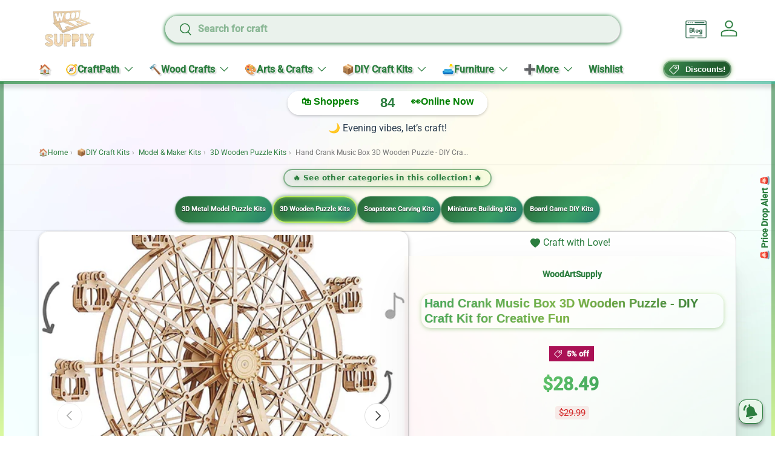

--- FILE ---
content_type: text/html; charset=utf-8
request_url: https://woodartsupply.com/products/3d-wooden-puzzle-hand-crank-music-box-machinarium-toys-diy-wood-craft-kit-creative-gift-for-boys-girls
body_size: 75735
content:
<!doctype html>
<html class="no-js" lang="en" dir="ltr">
<head>
  





   <link rel="amphtml" href="https://woodartsupply.com/a/s/products/3d-wooden-puzzle-hand-crank-music-box-machinarium-toys-diy-wood-craft-kit-creative-gift-for-boys-girls">



<meta charset="utf-8">
<meta name="viewport" content="width=device-width,initial-scale=1">
<title>Hand Crank Music Box 3D Wooden Puzzle - DIY Craft Kit for Creative Fun &ndash; WoodArtSupply</title><link rel="canonical" href="https://woodartsupply.com/products/3d-wooden-puzzle-hand-crank-music-box-machinarium-toys-diy-wood-craft-kit-creative-gift-for-boys-girls"><link rel="icon" href="//woodartsupply.com/cdn/shop/files/306539797_105639528978312_8461489572712567626_n.jpg?crop=center&height=48&v=1754140019&width=48" type="image/jpg">
  <link rel="apple-touch-icon" href="//woodartsupply.com/cdn/shop/files/306539797_105639528978312_8461489572712567626_n.jpg?crop=center&height=180&v=1754140019&width=180"><meta name="description" content="Unleash your creativity with the Hand Crank Music Box 3D Wooden Puzzle – the perfect DIY craft kit for individuals and families seeking both fun and a touch of artistry. This engaging project consists of pre-cut wooden boards that transform into a delightful hand-made toy. Assemble 232 intricately designed pieces and l"><meta property="og:site_name" content="WoodArtSupply">
<meta property="og:url" content="https://woodartsupply.com/products/3d-wooden-puzzle-hand-crank-music-box-machinarium-toys-diy-wood-craft-kit-creative-gift-for-boys-girls">
<meta property="og:title" content="Hand Crank Music Box 3D Wooden Puzzle - DIY Craft Kit for Creative Fun">
<meta property="og:type" content="product">
<meta property="og:description" content="Unleash your creativity with the Hand Crank Music Box 3D Wooden Puzzle – the perfect DIY craft kit for individuals and families seeking both fun and a touch of artistry. This engaging project consists of pre-cut wooden boards that transform into a delightful hand-made toy. Assemble 232 intricately designed pieces and l"><meta property="og:image" content="http://woodartsupply.com/cdn/shop/files/3d-wooden-puzzle-hand-crank-music-box-machinarium-toys-diy-wood-craft-kit-creative-gift-for-boys-girls-woodartsupply-1.jpg?crop=center&height=1200&v=1696159940&width=1200">
  <meta property="og:image:secure_url" content="https://woodartsupply.com/cdn/shop/files/3d-wooden-puzzle-hand-crank-music-box-machinarium-toys-diy-wood-craft-kit-creative-gift-for-boys-girls-woodartsupply-1.jpg?crop=center&height=1200&v=1696159940&width=1200">
  <meta property="og:image:width" content="1194">
  <meta property="og:image:height" content="1500"><meta property="og:price:amount" content="28.49">
  <meta property="og:price:currency" content="USD"><meta name="twitter:site" content="@WoodArtSupply"><meta name="twitter:card" content="summary_large_image">
<meta name="twitter:title" content="Hand Crank Music Box 3D Wooden Puzzle - DIY Craft Kit for Creative Fun">
<meta name="twitter:description" content="Unleash your creativity with the Hand Crank Music Box 3D Wooden Puzzle – the perfect DIY craft kit for individuals and families seeking both fun and a touch of artistry. This engaging project consists of pre-cut wooden boards that transform into a delightful hand-made toy. Assemble 232 intricately designed pieces and l">
<link rel="preload" href="//woodartsupply.com/cdn/shop/t/20/assets/main.aio.min.css?v=43593696457163131221757586284" as="style"><style data-shopify>
:root {
      --bg-color: 255 255 255 / 1.0;
      --bg-color-og: 255 255 255 / 1.0;
      --heading-color: 44 126 63;
      --text-color: 42 43 42;
      --text-color-og: 42 43 42;
      --scrollbar-color: 42 43 42;
      --link-color: 44 126 63;
      --link-color-og: 44 126 63;
      --star-color: 255 159 28;--swatch-border-color-default: 212 213 212;
        --swatch-border-color-active: 149 149 149;
        --swatch-card-size: 24px;
        --swatch-variant-picker-size: 64px;--color-scheme-1-bg: 244 244 244 / 1.0;
      --color-scheme-1-grad: linear-gradient(180deg, rgba(244, 244, 244, 1), rgba(244, 244, 244, 1) 100%);
      --color-scheme-1-heading: 42 43 42;
      --color-scheme-1-text: 42 43 42;
      --color-scheme-1-btn-bg: 44 126 63;
      --color-scheme-1-btn-text: 255 255 255;
      --color-scheme-1-btn-bg-hover: 81 155 98;--color-scheme-2-bg: 255 255 255 / 1.0;
      --color-scheme-2-grad: radial-gradient(rgba(232, 246, 234, 1) 29%, rgba(240, 255, 240, 0.22) 66%);
      --color-scheme-2-heading: 44 126 63;
      --color-scheme-2-text: 44 126 63;
      --color-scheme-2-btn-bg: 44 126 63;
      --color-scheme-2-btn-text: 255 255 255;
      --color-scheme-2-btn-bg-hover: 81 155 98;--color-scheme-3-bg: 0 0 0 / 0.0;
      --color-scheme-3-grad: ;
      --color-scheme-3-heading: 44 126 63;
      --color-scheme-3-text: 44 126 63;
      --color-scheme-3-btn-bg: 42 43 42;
      --color-scheme-3-btn-text: 255 255 255;
      --color-scheme-3-btn-bg-hover: 82 83 82;

      --drawer-bg-color: 255 255 255 / 1.0;
      --drawer-text-color: 42 43 42;

      --panel-bg-color: 0 0 0 / 0.0;
      --panel-heading-color: 42 43 42;
      --panel-text-color: 42 43 42;

      --in-stock-text-color: 44 126 63;
      --low-stock-text-color: 210 134 26;
      --very-low-stock-text-color: 180 12 28;
      --no-stock-text-color: 119 119 119;
      --no-stock-backordered-text-color: 119 119 119;

      --error-bg-color: 252 237 238;
      --error-text-color: 180 12 28;
      --success-bg-color: 232 246 234;
      --success-text-color: 44 126 63;
      --info-bg-color: 228 237 250;
      --info-text-color: 26 102 210;

      --heading-font-family: "system_ui", -apple-system, 'Segoe UI', Roboto, 'Helvetica Neue', 'Noto Sans', 'Liberation Sans', Arial, sans-serif, 'Apple Color Emoji', 'Segoe UI Emoji', 'Segoe UI Symbol', 'Noto Color Emoji';
      --heading-font-style: normal;
      --heading-font-weight: 700;
      --heading-scale-start: 2;

      --navigation-font-family: "system_ui", -apple-system, 'Segoe UI', Roboto, 'Helvetica Neue', 'Noto Sans', 'Liberation Sans', Arial, sans-serif, 'Apple Color Emoji', 'Segoe UI Emoji', 'Segoe UI Symbol', 'Noto Color Emoji';
      --navigation-font-style: normal;
      --navigation-font-weight: 700;--heading-text-transform: none;
--subheading-text-transform: none;
      --body-font-family: "system_ui", -apple-system, 'Segoe UI', Roboto, 'Helvetica Neue', 'Noto Sans', 'Liberation Sans', Arial, sans-serif, 'Apple Color Emoji', 'Segoe UI Emoji', 'Segoe UI Symbol', 'Noto Color Emoji';
      --body-font-style: normal;
      --body-font-weight: 400;
      --body-font-size: 16;

      --section-gap: 32;
      --heading-gap: calc(8 * var(--space-unit));--heading-gap: calc(6 * var(--space-unit));--grid-column-gap: 20px;--btn-bg-color: 44 126 63;
      --btn-bg-hover-color: 81 155 98;
      --btn-text-color: 255 255 255;
      --btn-bg-color-og: 44 126 63;
      --btn-text-color-og: 255 255 255;
      --btn-alt-bg-color: 232 246 234;
      --btn-alt-bg-alpha: 1.0;
      --btn-alt-text-color: 44 126 63;
      --btn-border-width: 2px;
      --btn-padding-y: 12px;

      
      --btn-border-radius: 28px;
      

      --btn-lg-border-radius: 50%;
      --btn-icon-border-radius: 50%;
      --input-with-btn-inner-radius: var(--btn-border-radius);

      --input-bg-color: 255 255 255 / 1.0;
      --input-text-color: 42 43 42;
      --input-border-width: 2px;
      --input-border-radius: 26px;
      --textarea-border-radius: 12px;
      --input-border-radius: 28px;
      --input-lg-border-radius: 34px;
      --input-bg-color-diff-3: #f7f7f7;
      --input-bg-color-diff-6: #f0f0f0;

      --modal-border-radius: 26px;
      --modal-overlay-color: 0 0 0;
      --modal-overlay-opacity: 0.4;
      --drawer-border-radius: 26px;
      --overlay-border-radius: 26px;

      --custom-label-bg-color: 13 44 84 / 1.0;
      --custom-label-text-color: 255 255 255 / 1.0;--sale-label-bg-color: 170 17 85 / 1.0;
      --sale-label-text-color: 255 255 255 / 1.0;--sold-out-label-bg-color: 42 43 42 / 1.0;
      --sold-out-label-text-color: 255 255 255 / 1.0;--new-label-bg-color: 127 184 0 / 1.0;
      --new-label-text-color: 255 255 255 / 1.0;--preorder-label-bg-color: 0 166 237 / 1.0;
      --preorder-label-text-color: 255 255 255 / 1.0;

      --collection-label-color: 0 126 18 / 1.0;

      --page-width: 1260px;
      --gutter-sm: 20px;
      --gutter-md: 32px;
      --gutter-lg: 64px;

      --payment-terms-bg-color: #ffffff;

      --coll-card-bg-color: rgba(0,0,0,0);
      --coll-card-border-color: rgba(0,0,0,0);

      --card-highlight-bg-color: #F9F9F9;
      --card-highlight-text-color: 85 85 85;
      --card-highlight-border-color: #E1E1E1;--card-bg-color: #ffffff;
      --card-text-color: 38 38 43;
      --card-border-color: #f2f2f2;--blend-bg-color: rgba(0,0,0,0);

      --reading-width: 48em;
    }

    @media (max-width: 769px) {
      :root {
        --reading-width: 36em;
      }
    }
  </style><link rel="stylesheet" href="//woodartsupply.com/cdn/shop/t/20/assets/main.css?v=167392618185288135301757586284">
  <script src="//woodartsupply.com/cdn/shop/t/20/assets/main.aio.min.js?v=165391303989985177231757586284" defer="defer"></script><!-- OutlinkStickyBtn CODE Start --><!-- OutlinkStickyBtn END --> <script>window.performance && window.performance.mark && window.performance.mark('shopify.content_for_header.start');</script><meta name="facebook-domain-verification" content="95q7r2troh4o9hd8z6aupi0euqeprz">
<meta id="shopify-digital-wallet" name="shopify-digital-wallet" content="/61893148838/digital_wallets/dialog">
<meta name="shopify-checkout-api-token" content="0860fb8f997f9280cc430ceac515b650">
<meta id="in-context-paypal-metadata" data-shop-id="61893148838" data-venmo-supported="false" data-environment="production" data-locale="en_US" data-paypal-v4="true" data-currency="USD">
<link rel="alternate" type="application/json+oembed" href="https://woodartsupply.com/products/3d-wooden-puzzle-hand-crank-music-box-machinarium-toys-diy-wood-craft-kit-creative-gift-for-boys-girls.oembed">
<script async="async" src="/checkouts/internal/preloads.js?locale=en-US"></script>
<script id="apple-pay-shop-capabilities" type="application/json">{"shopId":61893148838,"countryCode":"US","currencyCode":"USD","merchantCapabilities":["supports3DS"],"merchantId":"gid:\/\/shopify\/Shop\/61893148838","merchantName":"WoodArtSupply","requiredBillingContactFields":["postalAddress","email","phone"],"requiredShippingContactFields":["postalAddress","email","phone"],"shippingType":"shipping","supportedNetworks":["visa","masterCard","amex","discover","elo","jcb"],"total":{"type":"pending","label":"WoodArtSupply","amount":"1.00"},"shopifyPaymentsEnabled":true,"supportsSubscriptions":true}</script>
<script id="shopify-features" type="application/json">{"accessToken":"0860fb8f997f9280cc430ceac515b650","betas":["rich-media-storefront-analytics"],"domain":"woodartsupply.com","predictiveSearch":true,"shopId":61893148838,"locale":"en"}</script>
<script>var Shopify = Shopify || {};
Shopify.shop = "woodartsupply.myshopify.com";
Shopify.locale = "en";
Shopify.currency = {"active":"USD","rate":"1.0"};
Shopify.country = "US";
Shopify.theme = {"name":"Copy of Copy of Enterprise","id":146615828646,"schema_name":"Enterprise","schema_version":"1.6.3","theme_store_id":1657,"role":"main"};
Shopify.theme.handle = "null";
Shopify.theme.style = {"id":null,"handle":null};
Shopify.cdnHost = "woodartsupply.com/cdn";
Shopify.routes = Shopify.routes || {};
Shopify.routes.root = "/";</script>
<script type="module">!function(o){(o.Shopify=o.Shopify||{}).modules=!0}(window);</script>
<script>!function(o){function n(){var o=[];function n(){o.push(Array.prototype.slice.apply(arguments))}return n.q=o,n}var t=o.Shopify=o.Shopify||{};t.loadFeatures=n(),t.autoloadFeatures=n()}(window);</script>
<script id="shop-js-analytics" type="application/json">{"pageType":"product"}</script>
<script defer="defer" async type="module" src="//woodartsupply.com/cdn/shopifycloud/shop-js/modules/v2/client.init-shop-cart-sync_BdyHc3Nr.en.esm.js"></script>
<script defer="defer" async type="module" src="//woodartsupply.com/cdn/shopifycloud/shop-js/modules/v2/chunk.common_Daul8nwZ.esm.js"></script>
<script type="module">
  await import("//woodartsupply.com/cdn/shopifycloud/shop-js/modules/v2/client.init-shop-cart-sync_BdyHc3Nr.en.esm.js");
await import("//woodartsupply.com/cdn/shopifycloud/shop-js/modules/v2/chunk.common_Daul8nwZ.esm.js");

  window.Shopify.SignInWithShop?.initShopCartSync?.({"fedCMEnabled":true,"windoidEnabled":true});

</script>
<script>(function() {
  var isLoaded = false;
  function asyncLoad() {
    if (isLoaded) return;
    isLoaded = true;
    var urls = ["https:\/\/seo.apps.avada.io\/scripttag\/avada-seo-installed.js?shop=woodartsupply.myshopify.com","https:\/\/cdn1.avada.io\/flying-pages\/module.js?shop=woodartsupply.myshopify.com","\/\/cdn.shopify.com\/proxy\/a1365e04c35c546af5611594b081132817d70c4a6f0c140dde898f33498b4389\/cdn.shopify.com\/s\/files\/1\/0618\/9314\/8838\/t\/18\/assets\/spreadrwidget.js?v=1755256207\u0026shop=woodartsupply.myshopify.com\u0026sp-cache-control=cHVibGljLCBtYXgtYWdlPTkwMA","https:\/\/sfdr.co\/sfdr.js?sid=45068\u0026shop=woodartsupply.myshopify.com","https:\/\/sprout-app.thegoodapi.com\/app\/assets\/js\/badges\/cart_badge_script?shop=woodartsupply.myshopify.com","https:\/\/sprout-app.thegoodapi.com\/app\/badges\/product_script?shop=woodartsupply.myshopify.com","https:\/\/sprout-app.thegoodapi.com\/app\/assets\/js\/badges\/tree_count_banner_script?shop=woodartsupply.myshopify.com"];
    for (var i = 0; i < urls.length; i++) {
      var s = document.createElement('script');
      s.type = 'text/javascript';
      s.async = true;
      s.src = urls[i];
      var x = document.getElementsByTagName('script')[0];
      x.parentNode.insertBefore(s, x);
    }
  };
  if(window.attachEvent) {
    window.attachEvent('onload', asyncLoad);
  } else {
    window.addEventListener('load', asyncLoad, false);
  }
})();</script>
<script id="__st">var __st={"a":61893148838,"offset":-28800,"reqid":"515f64cb-84b2-47eb-baf4-df858479f953-1768968019","pageurl":"woodartsupply.com\/products\/3d-wooden-puzzle-hand-crank-music-box-machinarium-toys-diy-wood-craft-kit-creative-gift-for-boys-girls","u":"20e418ffb21e","p":"product","rtyp":"product","rid":7737864224934};</script>
<script>window.ShopifyPaypalV4VisibilityTracking = true;</script>
<script id="captcha-bootstrap">!function(){'use strict';const t='contact',e='account',n='new_comment',o=[[t,t],['blogs',n],['comments',n],[t,'customer']],c=[[e,'customer_login'],[e,'guest_login'],[e,'recover_customer_password'],[e,'create_customer']],r=t=>t.map((([t,e])=>`form[action*='/${t}']:not([data-nocaptcha='true']) input[name='form_type'][value='${e}']`)).join(','),a=t=>()=>t?[...document.querySelectorAll(t)].map((t=>t.form)):[];function s(){const t=[...o],e=r(t);return a(e)}const i='password',u='form_key',d=['recaptcha-v3-token','g-recaptcha-response','h-captcha-response',i],f=()=>{try{return window.sessionStorage}catch{return}},m='__shopify_v',_=t=>t.elements[u];function p(t,e,n=!1){try{const o=window.sessionStorage,c=JSON.parse(o.getItem(e)),{data:r}=function(t){const{data:e,action:n}=t;return t[m]||n?{data:e,action:n}:{data:t,action:n}}(c);for(const[e,n]of Object.entries(r))t.elements[e]&&(t.elements[e].value=n);n&&o.removeItem(e)}catch(o){console.error('form repopulation failed',{error:o})}}const l='form_type',E='cptcha';function T(t){t.dataset[E]=!0}const w=window,h=w.document,L='Shopify',v='ce_forms',y='captcha';let A=!1;((t,e)=>{const n=(g='f06e6c50-85a8-45c8-87d0-21a2b65856fe',I='https://cdn.shopify.com/shopifycloud/storefront-forms-hcaptcha/ce_storefront_forms_captcha_hcaptcha.v1.5.2.iife.js',D={infoText:'Protected by hCaptcha',privacyText:'Privacy',termsText:'Terms'},(t,e,n)=>{const o=w[L][v],c=o.bindForm;if(c)return c(t,g,e,D).then(n);var r;o.q.push([[t,g,e,D],n]),r=I,A||(h.body.append(Object.assign(h.createElement('script'),{id:'captcha-provider',async:!0,src:r})),A=!0)});var g,I,D;w[L]=w[L]||{},w[L][v]=w[L][v]||{},w[L][v].q=[],w[L][y]=w[L][y]||{},w[L][y].protect=function(t,e){n(t,void 0,e),T(t)},Object.freeze(w[L][y]),function(t,e,n,w,h,L){const[v,y,A,g]=function(t,e,n){const i=e?o:[],u=t?c:[],d=[...i,...u],f=r(d),m=r(i),_=r(d.filter((([t,e])=>n.includes(e))));return[a(f),a(m),a(_),s()]}(w,h,L),I=t=>{const e=t.target;return e instanceof HTMLFormElement?e:e&&e.form},D=t=>v().includes(t);t.addEventListener('submit',(t=>{const e=I(t);if(!e)return;const n=D(e)&&!e.dataset.hcaptchaBound&&!e.dataset.recaptchaBound,o=_(e),c=g().includes(e)&&(!o||!o.value);(n||c)&&t.preventDefault(),c&&!n&&(function(t){try{if(!f())return;!function(t){const e=f();if(!e)return;const n=_(t);if(!n)return;const o=n.value;o&&e.removeItem(o)}(t);const e=Array.from(Array(32),(()=>Math.random().toString(36)[2])).join('');!function(t,e){_(t)||t.append(Object.assign(document.createElement('input'),{type:'hidden',name:u})),t.elements[u].value=e}(t,e),function(t,e){const n=f();if(!n)return;const o=[...t.querySelectorAll(`input[type='${i}']`)].map((({name:t})=>t)),c=[...d,...o],r={};for(const[a,s]of new FormData(t).entries())c.includes(a)||(r[a]=s);n.setItem(e,JSON.stringify({[m]:1,action:t.action,data:r}))}(t,e)}catch(e){console.error('failed to persist form',e)}}(e),e.submit())}));const S=(t,e)=>{t&&!t.dataset[E]&&(n(t,e.some((e=>e===t))),T(t))};for(const o of['focusin','change'])t.addEventListener(o,(t=>{const e=I(t);D(e)&&S(e,y())}));const B=e.get('form_key'),M=e.get(l),P=B&&M;t.addEventListener('DOMContentLoaded',(()=>{const t=y();if(P)for(const e of t)e.elements[l].value===M&&p(e,B);[...new Set([...A(),...v().filter((t=>'true'===t.dataset.shopifyCaptcha))])].forEach((e=>S(e,t)))}))}(h,new URLSearchParams(w.location.search),n,t,e,['guest_login'])})(!0,!0)}();</script>
<script integrity="sha256-4kQ18oKyAcykRKYeNunJcIwy7WH5gtpwJnB7kiuLZ1E=" data-source-attribution="shopify.loadfeatures" defer="defer" src="//woodartsupply.com/cdn/shopifycloud/storefront/assets/storefront/load_feature-a0a9edcb.js" crossorigin="anonymous"></script>
<script data-source-attribution="shopify.dynamic_checkout.dynamic.init">var Shopify=Shopify||{};Shopify.PaymentButton=Shopify.PaymentButton||{isStorefrontPortableWallets:!0,init:function(){window.Shopify.PaymentButton.init=function(){};var t=document.createElement("script");t.src="https://woodartsupply.com/cdn/shopifycloud/portable-wallets/latest/portable-wallets.en.js",t.type="module",document.head.appendChild(t)}};
</script>
<script data-source-attribution="shopify.dynamic_checkout.buyer_consent">
  function portableWalletsHideBuyerConsent(e){var t=document.getElementById("shopify-buyer-consent"),n=document.getElementById("shopify-subscription-policy-button");t&&n&&(t.classList.add("hidden"),t.setAttribute("aria-hidden","true"),n.removeEventListener("click",e))}function portableWalletsShowBuyerConsent(e){var t=document.getElementById("shopify-buyer-consent"),n=document.getElementById("shopify-subscription-policy-button");t&&n&&(t.classList.remove("hidden"),t.removeAttribute("aria-hidden"),n.addEventListener("click",e))}window.Shopify?.PaymentButton&&(window.Shopify.PaymentButton.hideBuyerConsent=portableWalletsHideBuyerConsent,window.Shopify.PaymentButton.showBuyerConsent=portableWalletsShowBuyerConsent);
</script>
<script data-source-attribution="shopify.dynamic_checkout.cart.bootstrap">document.addEventListener("DOMContentLoaded",(function(){function t(){return document.querySelector("shopify-accelerated-checkout-cart, shopify-accelerated-checkout")}if(t())Shopify.PaymentButton.init();else{new MutationObserver((function(e,n){t()&&(Shopify.PaymentButton.init(),n.disconnect())})).observe(document.body,{childList:!0,subtree:!0})}}));
</script>
<link id="shopify-accelerated-checkout-styles" rel="stylesheet" media="screen" href="https://woodartsupply.com/cdn/shopifycloud/portable-wallets/latest/accelerated-checkout-backwards-compat.css" crossorigin="anonymous">
<style id="shopify-accelerated-checkout-cart">
        #shopify-buyer-consent {
  margin-top: 1em;
  display: inline-block;
  width: 100%;
}

#shopify-buyer-consent.hidden {
  display: none;
}

#shopify-subscription-policy-button {
  background: none;
  border: none;
  padding: 0;
  text-decoration: underline;
  font-size: inherit;
  cursor: pointer;
}

#shopify-subscription-policy-button::before {
  box-shadow: none;
}

      </style>
<script id="sections-script" data-sections="header,footer" defer="defer" src="//woodartsupply.com/cdn/shop/t/20/compiled_assets/scripts.js?v=2019129"></script>
<script>window.performance && window.performance.mark && window.performance.mark('shopify.content_for_header.end');</script>

  <script>
document.addEventListener('DOMContentLoaded', function() {
  var link = document.querySelector('link[href*="accelerated-checkout-backwards-compat.css"]');
  if (link) {
    link.rel = 'preload';
    link.as = 'style';
    link.onload = function() { this.rel = 'stylesheet'; };
  }
});
</script>

  <script>document.documentElement.className = document.documentElement.className.replace('no-js', 'js');</script><!-- CC Custom Head Start --><!-- CC Custom Head End --><link rel="preload" as="image" href="https://cdn.shopify.com/s/files/1/0618/9314/8838/files/blog1.png?v=1754309903"><style>
  /* Example critical CSS — replace with your own */
  body { margin: 0; font-family: sans-serif; }
  header, nav, .hero { display: block; }
</style><link rel="preload" href="//woodartsupply.com/cdn/shop/t/20/assets/main.css?v=167392618185288135301757586284" as="style" onload="this.onload=null;this.rel='stylesheet'">
<noscript><link rel="stylesheet" href="//woodartsupply.com/cdn/shop/t/20/assets/main.css?v=167392618185288135301757586284"></noscript><link rel="preload" href="//woodartsupply.com/cdn/shop/t/20/assets/accelerated-checkout-backwards-compat.css?v=2019129" as="style" onload="this.onload=null;this.rel='stylesheet'">
<noscript><link rel="stylesheet" href="//woodartsupply.com/cdn/shop/t/20/assets/accelerated-checkout-backwards-compat.css?v=2019129"></noscript>


<!-- BEGIN app block: shopify://apps/avada-seo-suite/blocks/avada-site-verification/15507c6e-1aa3-45d3-b698-7e175e033440 -->





<script>
  window.AVADA_SITE_VERTIFICATION_ENABLED = true;
</script>


<!-- END app block --><!-- BEGIN app block: shopify://apps/dropinblog/blocks/head/d07cf0d3-9e5c-4b7f-829c-19d888accd75 -->












<!-- END app block --><!-- BEGIN app block: shopify://apps/easyban-country-blocker/blocks/easyban-blocker/6583aec2-8e90-464e-9601-efb6039a18f8 --><script src="https://cdn.shopify.com/extensions/0199b407-62ab-757c-8c40-b410f744da52/easy-ban-40/assets/filter.js?v=13&shop=woodartsupply.myshopify.com" async></script>
<script src="https://cdn.shopify.com/extensions/0199b407-62ab-757c-8c40-b410f744da52/easy-ban-40/assets/regc.js?v=1&shop=woodartsupply.myshopify.com" async></script>




  <script async>
   (function(_0x169799,_0x173c0f){var _0x47f87a=_0x120b,_0x49fa92=_0x169799();while(!![]){try{var _0x28db74=parseInt(_0x47f87a(0x141))/0x1*(parseInt(_0x47f87a(0x131))/0x2)+parseInt(_0x47f87a(0x13f))/0x3+parseInt(_0x47f87a(0x12b))/0x4*(parseInt(_0x47f87a(0x142))/0x5)+-parseInt(_0x47f87a(0x139))/0x6+parseInt(_0x47f87a(0x13a))/0x7+parseInt(_0x47f87a(0x12e))/0x8*(-parseInt(_0x47f87a(0x133))/0x9)+parseInt(_0x47f87a(0x136))/0xa*(-parseInt(_0x47f87a(0x13d))/0xb);if(_0x28db74===_0x173c0f)break;else _0x49fa92['push'](_0x49fa92['shift']());}catch(_0x220ae6){_0x49fa92['push'](_0x49fa92['shift']());}}}(_0x43f3,0x8ad02),function e(){window['_eb_blocked']=![];var _0x4c5c0f=new MutationObserver(function(_0x5b3d84){var _0x22d5d1=_0x120b;_0x5b3d84[_0x22d5d1(0x13b)](function(_0x48ea97){var _0x4ecf5b=_0x22d5d1;_0x48ea97['addedNodes'][_0x4ecf5b(0x13b)](function(_0xf966ad){var _0x2a5c50=_0x4ecf5b;if(_0xf966ad[_0x2a5c50(0x13c)]==='SCRIPT'&&window[_0x2a5c50(0x12f)]==![]){var _0x2c9825=_0xf966ad[_0x2a5c50(0x137)]||_0xf966ad[_0x2a5c50(0x135)];_0x2c9825['includes'](_0x2a5c50(0x138))&&(window['_eb_blocked']=!![],window[_0x2a5c50(0x12d)]=_0x2c9825,_0xf966ad[_0x2a5c50(0x143)][_0x2a5c50(0x130)](_0xf966ad),_0x4c5c0f[_0x2a5c50(0x12a)]());}});});});_0x4c5c0f['observe'](document['documentElement'],{'childList':!![],'subtree':!![]}),setTimeout(()=>{var _0x5cfd94=_0x120b;if(!window[_0x5cfd94(0x132)]&&window[_0x5cfd94(0x12f)]){var _0x2cfc78=document['createElement'](_0x5cfd94(0x12c));_0x2cfc78[_0x5cfd94(0x13e)]=_0x5cfd94(0x144),_0x2cfc78[_0x5cfd94(0x137)]=window['_eb_blocked_script'],document[_0x5cfd94(0x134)][_0x5cfd94(0x140)](_0x2cfc78);}},0x2ee0);}());function _0x120b(_0x5de87e,_0x351d93){var _0x43f3e0=_0x43f3();return _0x120b=function(_0x120bfa,_0x4264fd){_0x120bfa=_0x120bfa-0x12a;var _0x59c4a5=_0x43f3e0[_0x120bfa];return _0x59c4a5;},_0x120b(_0x5de87e,_0x351d93);}function _0x43f3(){var _0x20d2f0=['forEach','nodeName','11OZctZY','className','2398257udzlyc','appendChild','41yOWAvD','54030KJZJlf','parentNode','analytics','disconnect','356BEXrkU','script','_eb_blocked_script','2936NzTCjo','_eb_blocked','removeChild','49912sVzPwg','easyBanExtension','18828WomtCv','head','src','23277690JjSUbR','textContent','var\x20customDocumentWrite\x20=\x20function(content)','339690kyRWwL','6554639yVLfpw'];_0x43f3=function(){return _0x20d2f0;};return _0x43f3();}
  </script>







  <script async>
    (function() {
    var observer = new MutationObserver(function(mutations, obs) {
          if (document.body) {
            obs.disconnect(); 
            if (!window.bmExtension) {
              const div = document.createElement('div');
              div.id = 'eb-preload-mask';
              div.style.cssText = 'position: fixed !important; top: 0 !important; left: 0 !important; width: 100% !important; height: 100% !important; background-color: white !important; z-index: 2147483647 !important; display: block !important;';
              document.body.appendChild(div);
    
              setTimeout(function() {
                if (div.parentNode) {
                  div.parentNode.removeChild(div);
                }
              }, 7000); 
            }
          }
        });
    
        var config = { childList: true, subtree: true };
        observer.observe(document.documentElement, config);
      })();</script>






<!-- END app block --><!-- BEGIN app block: shopify://apps/pwa-mobile-app/blocks/app-embbed/f3b239f7-3e90-4ab2-8458-5a83727f15a6 --><link rel="manifest" href="/a/progressify/woodartsupply/manifest.json"><script
  type="text/javascript"
  async
  src="https://pwa.lightifyme.com/progressify/woodartsupply/main.js"></script>






<!-- END app block --><!-- BEGIN app block: shopify://apps/pwa-mobile-app/blocks/app-head-top/f3b239f7-3e90-4ab2-8458-5a83727f15a6 -->



<script>

    document.addEventListener('DOMContentLoaded', () => {

    let filed = ""
    console.log(filed,'filed');
    
    
        const shopDomain = "woodartsupply";
        const shop = "woodartsupply.myshopify.com";

        const manifestLink = document.createElement('link');
            manifestLink.rel = 'manifest';
            manifestLink.href = `/a/progressify/${shopDomain}/manifest.json`;

            const scriptTag = document.createElement('script');
            scriptTag.type = 'text/javascript';
            scriptTag.async = true;
            scriptTag.src = `https://pwa.lightifyme.com/progressify/${shopDomain}/main.js`;

        if (scriptTag.src.includes(shopDomain)) {
            document.head.prepend(scriptTag);
        }

        if (manifestLink.href.includes(shopDomain)) {
            document.head.prepend(manifestLink);
        }
    });
</script><!-- END app block --><!-- BEGIN app block: shopify://apps/avada-seo-suite/blocks/avada-seo/15507c6e-1aa3-45d3-b698-7e175e033440 --><script>
  window.AVADA_SEO_ENABLED = true;
</script><!-- BEGIN app snippet: avada-broken-link-manager --><!-- END app snippet --><!-- BEGIN app snippet: avada-seo-site --><!-- END app snippet --><!-- BEGIN app snippet: avada-robot-onpage --><!-- Avada SEO Robot Onpage -->












<!-- END app snippet --><!-- BEGIN app snippet: avada-frequently-asked-questions -->







<!-- END app snippet --><!-- BEGIN app snippet: avada-custom-css --> <!-- BEGIN Avada SEO custom CSS END -->


<!-- END Avada SEO custom CSS END -->
<!-- END app snippet --><!-- BEGIN app snippet: avada-loading --><style>
  @keyframes avada-rotate {
    0% { transform: rotate(0); }
    100% { transform: rotate(360deg); }
  }

  @keyframes avada-fade-out {
    0% { opacity: 1; visibility: visible; }
    100% { opacity: 0; visibility: hidden; }
  }

  .Avada-LoadingScreen {
    display: none;
    width: 100%;
    height: 100vh;
    top: 0;
    position: fixed;
    z-index: 9999;
    display: flex;
    align-items: center;
    justify-content: center;
  
    background-color: #F2F2F2;
  
  }

  .Avada-LoadingScreen svg {
    animation: avada-rotate 1s linear infinite;
    width: 75px;
    height: 75px;
  }
</style>
<script>
  const themeId = Shopify.theme.id;
  const loadingSettingsValue = {"enabled":false,"loadingColor":"#333333","bgColor":"#F2F2F2","waitTime":0,"durationTime":2,"loadingType":"circle","bgType":"color","sizeLoading":"75","displayShow":"first","bgImage":"","currentLogoId":"","themeIds":[144181133478],"loadingImageUrl":"","customLogoThemeIds":{}};
  const loadingType = loadingSettingsValue?.loadingType;
  function renderLoading() {
    new MutationObserver((mutations, observer) => {
      if (document.body) {
        observer.disconnect();
        const loadingDiv = document.createElement('div');
        loadingDiv.className = 'Avada-LoadingScreen';
        if(loadingType === 'custom_logo' || loadingType === 'favicon_logo') {
          const srcLoadingImage = loadingSettingsValue?.customLogoThemeIds[themeId] || '';
          if(srcLoadingImage) {
            loadingDiv.innerHTML = `
            <img alt="Avada logo"  height="600px" loading="eager" fetchpriority="high"
              src="${srcLoadingImage}&width=600"
              width="600px" />
              `
          }
        }
        if(loadingType === 'circle') {
          loadingDiv.innerHTML = `
        <svg viewBox="0 0 40 40" fill="none" xmlns="http://www.w3.org/2000/svg">
          <path d="M20 3.75C11.0254 3.75 3.75 11.0254 3.75 20C3.75 21.0355 2.91053 21.875 1.875 21.875C0.839475 21.875 0 21.0355 0 20C0 8.9543 8.9543 0 20 0C31.0457 0 40 8.9543 40 20C40 31.0457 31.0457 40 20 40C18.9645 40 18.125 39.1605 18.125 38.125C18.125 37.0895 18.9645 36.25 20 36.25C28.9748 36.25 36.25 28.9748 36.25 20C36.25 11.0254 28.9748 3.75 20 3.75Z" fill="#333333"/>
        </svg>
      `;
        }

        document.body.insertBefore(loadingDiv, document.body.firstChild || null);
        const e = '2';
        const t = 'first';
        const o = 'first' === t;
        const a = sessionStorage.getItem('isShowLoadingAvada');
        const n = document.querySelector('.Avada-LoadingScreen');
        if (a && o) return (n.style.display = 'none');
        n.style.display = 'flex';
        const i = document.body;
        i.style.overflow = 'hidden';
        const l = () => {
          i.style.overflow = 'auto';
          n.style.animation = 'avada-fade-out 1s ease-out forwards';
          setTimeout(() => {
            n.style.display = 'none';
          }, 1000);
        };
        if ((o && !a && sessionStorage.setItem('isShowLoadingAvada', true), 'duration_auto' === e)) {
          window.onload = function() {
            l();
          };
          return;
        }
        setTimeout(() => {
          l();
        }, 1000 * e);
      }
    }).observe(document.documentElement, { childList: true, subtree: true });
  };
  function isNullish(value) {
    return value === null || value === undefined;
  }
  const themeIds = '144181133478';
  const themeIdsArray = themeIds ? themeIds.split(',') : [];

  if(!isNullish(themeIds) && themeIdsArray.includes(themeId.toString()) && loadingSettingsValue?.enabled) {
    renderLoading();
  }

  if(isNullish(loadingSettingsValue?.themeIds) && loadingSettingsValue?.enabled) {
    renderLoading();
  }
</script>
<!-- END app snippet --><!-- BEGIN app snippet: avada-seo-social-post --><!-- END app snippet -->
<!-- END app block --><!-- BEGIN app block: shopify://apps/tt-breadcrumbs-seo-schema/blocks/ttSchema/dda6b26d-4f1a-43c6-a94b-6443ed0f750b -->


<!-- BEGIN app snippet: remove-script -->
<script id="tt_remove_script" type="module">
  if(void 0===window.ws_script){window.ws_script=!0;let e=()=>{document.querySelectorAll('[type="application/ld+json"]').forEach((e=>{e.hasAttribute("tt-ninja")||e.remove()}))};e(),setInterval(e,1e3),document.querySelectorAll("[itemscope]").forEach((e=>e.removeAttribute("itemscope")))}else document.getElementById("tt_remove_script").remove();
</script><!-- END app snippet -->


    <!-- BEGIN app snippet: article -->
<!-- END app snippet -->
    <!-- BEGIN app snippet: carousel -->

<!-- END app snippet -->
    <!-- BEGIN app snippet: search --><script type="application/ld+json" tt-ninja>
    {
        "@context": "https://schema.org",
        "@type": "WebSite",
        "url": "https://woodartsupply.com",
        "potentialAction": {
            "@type": "SearchAction",
            "target": "https://woodartsupply.com/search?q={search_term_string}",
            "query-input": "required name=search_term_string"
        }
    }
</script><!-- END app snippet -->
    
        <!-- BEGIN app snippet: logo -->
<script type="application/ld+json" tt-ninja>
    {
        "@context": "https://schema.org",
        "@type": "Organization",
        "name": "WoodArtSupply",
        "url": "https://woodartsupply.com",
        "description": "Shop premium supplies for woodworking hobbies—wood burning, carving, and epoxy resin—plus unique arts & crafts DIY kits and modern home furniture. Ideal for DIY creators and decor lovers seeking stylish, functional pieces that spark creativity in every space.",
        "telephone": "5626395377",
        "logo": "",
        "image": "",
        "sameAs": [
            "",
            "",
            "",
            "",
            "",
            "",
            ""
        ],"aggregateRating": {
            "@type": "AggregateRating",
            "ratingValue": "4.6",
            "bestRating": "5",
            "worstRating": "1",
            "reviewCount": "10"
            },
        
        "address": {
            "@type": "PostalAddress",
            "streetAddress": "4195 Chino Hills Parkway",
            "addressLocality": "Chino Hills",
            "addressRegion": "California",
            "postalCode": "91709",
            "addressCountry": "US"
        }
    }
</script><!-- END app snippet -->
        <!-- BEGIN app snippet: product -->

  
  
  
  
  <script type="application/ld+json" tt-ninja>
    {
      "@context": "http://schema.org/",
      "@type": "Product",
      "url": "https://woodartsupply.com/products/3d-wooden-puzzle-hand-crank-music-box-machinarium-toys-diy-wood-craft-kit-creative-gift-for-boys-girls",
      "name": "Hand Crank Music Box 3D Wooden Puzzle - DIY Craft Kit for Creative Fun",
      "image": "//woodartsupply.com/cdn/shop/files/3d-wooden-puzzle-hand-crank-music-box-machinarium-toys-diy-wood-craft-kit-creative-gift-for-boys-girls-woodartsupply-1.jpg?v=1696159940",
      "description": "Unleash your creativity with the Hand Crank Music Box 3D Wooden Puzzle – the perfect DIY craft kit for individuals and families seeking both fun and a touch of artistry. This engaging project consists of pre-cut wooden boards that transform into a delightful hand-made toy. Assemble 232 intricately designed pieces and l",
      "color": "",
      "material": "",
      "sku": "e4102c22-b5a9-430f-b4af-729897a55303","mpn": "e4102c22-b5a9-430f-b4af-729897a55303","brand": {
      "@type": "Brand",
      "name": "WoodArtSupply"
      },
      
      
      
      
      "offers": {
      "@type" : "Offer",
      "priceSpecification": {
          "@type": "UnitPriceSpecification",
          "priceCurrency": "USD","price": "28.49","valueAddedTaxIncluded": false},
      "itemCondition" : "http://schema.org/NewCondition",
      "availability" : "http://schema.org/InStock",
      "url" : "https://woodartsupply.com/products/3d-wooden-puzzle-hand-crank-music-box-machinarium-toys-diy-wood-craft-kit-creative-gift-for-boys-girls?variant=44148810711206",
      "image": "http://woodartsupply.com/cdn/shop/files/3d-wooden-puzzle-hand-crank-music-box-machinarium-toys-diy-wood-craft-kit-creative-gift-for-boys-girls-woodartsupply-1_1194x.jpg?v=1696159940","name" : "Hand Crank Music Box 3D Wooden Puzzle - DIY Craft Kit for Creative Fun","gtin": "726084168855","gtin12": "726084168855","sku": "e4102c22-b5a9-430f-b4af-729897a55303","description" : "Unleash your creativity with the Hand Crank Music Box 3D Wooden Puzzle – the perfect DIY craft kit for individuals and families seeking both fun and a touch of artistry. This engaging project consists of pre-cut wooden boards that transform into a delightful hand-made toy. Assemble 232 intricately designed pieces and let your imagination take flight.\n\n\n\nOnce completed, you will be rewarded with a stunning wooden music box that plays the enchanting melody from Around the World in 80 Days. Just wind up the handle, and watch as the ferris wheel spins gracefully while the clear and bright notes fill the room. \n\n\n\nThis DIY music box is not just an assembly project; it serves as a fantastic way to relieve stress and enhance focus. The meditative process of building your own music box leads to a gratifying sense of accomplishment, making it a wonderful activity for children and adults alike. \n\n\n\nDesigned to complement any simple decor style, this music box makes an exquisite addition to your home or the perfect gift for birthdays, Valentine's Day, Christmas, or any special occasion. Whether for friends, family, or that special someone, it’s a heartfelt token of appreciation that appeals to all ages, from boys and girls to adults.\n\n\n\nWith easy-to-follow instructions included, you can assemble your music box with confidence. Just remember to handle the wooden pieces with care to avoid any breakage. Should you have any questions or require replacements, our dedicated customer service team is always ready to assist you.\n\n\n\nEmbark on this creative journey and bring the magic of music into your life with the Hand Crank Music Box 3D Wooden Puzzle.","priceValidUntil": "2026-02-19"
      }}
  </script>
  
    
    
  <!-- END app snippet --><!-- END app block --><script src="https://cdn.shopify.com/extensions/019b35a3-cff8-7eb0-85f4-edb1f960047c/avada-app-49/assets/avada-cookie.js" type="text/javascript" defer="defer"></script>
<script src="https://cdn.shopify.com/extensions/019ab370-3427-7dfe-9e9e-e24647f8564c/cartbite-75/assets/cartbite-embed.js" type="text/javascript" defer="defer"></script>
<link href="https://cdn.shopify.com/extensions/019bd508-ad9b-742c-8f49-c63a5709adb3/wg-backend-update-1075/assets/console-button.css" rel="stylesheet" type="text/css" media="all">
<link href="https://monorail-edge.shopifysvc.com" rel="dns-prefetch">
<script>(function(){if ("sendBeacon" in navigator && "performance" in window) {try {var session_token_from_headers = performance.getEntriesByType('navigation')[0].serverTiming.find(x => x.name == '_s').description;} catch {var session_token_from_headers = undefined;}var session_cookie_matches = document.cookie.match(/_shopify_s=([^;]*)/);var session_token_from_cookie = session_cookie_matches && session_cookie_matches.length === 2 ? session_cookie_matches[1] : "";var session_token = session_token_from_headers || session_token_from_cookie || "";function handle_abandonment_event(e) {var entries = performance.getEntries().filter(function(entry) {return /monorail-edge.shopifysvc.com/.test(entry.name);});if (!window.abandonment_tracked && entries.length === 0) {window.abandonment_tracked = true;var currentMs = Date.now();var navigation_start = performance.timing.navigationStart;var payload = {shop_id: 61893148838,url: window.location.href,navigation_start,duration: currentMs - navigation_start,session_token,page_type: "product"};window.navigator.sendBeacon("https://monorail-edge.shopifysvc.com/v1/produce", JSON.stringify({schema_id: "online_store_buyer_site_abandonment/1.1",payload: payload,metadata: {event_created_at_ms: currentMs,event_sent_at_ms: currentMs}}));}}window.addEventListener('pagehide', handle_abandonment_event);}}());</script>
<script id="web-pixels-manager-setup">(function e(e,d,r,n,o){if(void 0===o&&(o={}),!Boolean(null===(a=null===(i=window.Shopify)||void 0===i?void 0:i.analytics)||void 0===a?void 0:a.replayQueue)){var i,a;window.Shopify=window.Shopify||{};var t=window.Shopify;t.analytics=t.analytics||{};var s=t.analytics;s.replayQueue=[],s.publish=function(e,d,r){return s.replayQueue.push([e,d,r]),!0};try{self.performance.mark("wpm:start")}catch(e){}var l=function(){var e={modern:/Edge?\/(1{2}[4-9]|1[2-9]\d|[2-9]\d{2}|\d{4,})\.\d+(\.\d+|)|Firefox\/(1{2}[4-9]|1[2-9]\d|[2-9]\d{2}|\d{4,})\.\d+(\.\d+|)|Chrom(ium|e)\/(9{2}|\d{3,})\.\d+(\.\d+|)|(Maci|X1{2}).+ Version\/(15\.\d+|(1[6-9]|[2-9]\d|\d{3,})\.\d+)([,.]\d+|)( \(\w+\)|)( Mobile\/\w+|) Safari\/|Chrome.+OPR\/(9{2}|\d{3,})\.\d+\.\d+|(CPU[ +]OS|iPhone[ +]OS|CPU[ +]iPhone|CPU IPhone OS|CPU iPad OS)[ +]+(15[._]\d+|(1[6-9]|[2-9]\d|\d{3,})[._]\d+)([._]\d+|)|Android:?[ /-](13[3-9]|1[4-9]\d|[2-9]\d{2}|\d{4,})(\.\d+|)(\.\d+|)|Android.+Firefox\/(13[5-9]|1[4-9]\d|[2-9]\d{2}|\d{4,})\.\d+(\.\d+|)|Android.+Chrom(ium|e)\/(13[3-9]|1[4-9]\d|[2-9]\d{2}|\d{4,})\.\d+(\.\d+|)|SamsungBrowser\/([2-9]\d|\d{3,})\.\d+/,legacy:/Edge?\/(1[6-9]|[2-9]\d|\d{3,})\.\d+(\.\d+|)|Firefox\/(5[4-9]|[6-9]\d|\d{3,})\.\d+(\.\d+|)|Chrom(ium|e)\/(5[1-9]|[6-9]\d|\d{3,})\.\d+(\.\d+|)([\d.]+$|.*Safari\/(?![\d.]+ Edge\/[\d.]+$))|(Maci|X1{2}).+ Version\/(10\.\d+|(1[1-9]|[2-9]\d|\d{3,})\.\d+)([,.]\d+|)( \(\w+\)|)( Mobile\/\w+|) Safari\/|Chrome.+OPR\/(3[89]|[4-9]\d|\d{3,})\.\d+\.\d+|(CPU[ +]OS|iPhone[ +]OS|CPU[ +]iPhone|CPU IPhone OS|CPU iPad OS)[ +]+(10[._]\d+|(1[1-9]|[2-9]\d|\d{3,})[._]\d+)([._]\d+|)|Android:?[ /-](13[3-9]|1[4-9]\d|[2-9]\d{2}|\d{4,})(\.\d+|)(\.\d+|)|Mobile Safari.+OPR\/([89]\d|\d{3,})\.\d+\.\d+|Android.+Firefox\/(13[5-9]|1[4-9]\d|[2-9]\d{2}|\d{4,})\.\d+(\.\d+|)|Android.+Chrom(ium|e)\/(13[3-9]|1[4-9]\d|[2-9]\d{2}|\d{4,})\.\d+(\.\d+|)|Android.+(UC? ?Browser|UCWEB|U3)[ /]?(15\.([5-9]|\d{2,})|(1[6-9]|[2-9]\d|\d{3,})\.\d+)\.\d+|SamsungBrowser\/(5\.\d+|([6-9]|\d{2,})\.\d+)|Android.+MQ{2}Browser\/(14(\.(9|\d{2,})|)|(1[5-9]|[2-9]\d|\d{3,})(\.\d+|))(\.\d+|)|K[Aa][Ii]OS\/(3\.\d+|([4-9]|\d{2,})\.\d+)(\.\d+|)/},d=e.modern,r=e.legacy,n=navigator.userAgent;return n.match(d)?"modern":n.match(r)?"legacy":"unknown"}(),u="modern"===l?"modern":"legacy",c=(null!=n?n:{modern:"",legacy:""})[u],f=function(e){return[e.baseUrl,"/wpm","/b",e.hashVersion,"modern"===e.buildTarget?"m":"l",".js"].join("")}({baseUrl:d,hashVersion:r,buildTarget:u}),m=function(e){var d=e.version,r=e.bundleTarget,n=e.surface,o=e.pageUrl,i=e.monorailEndpoint;return{emit:function(e){var a=e.status,t=e.errorMsg,s=(new Date).getTime(),l=JSON.stringify({metadata:{event_sent_at_ms:s},events:[{schema_id:"web_pixels_manager_load/3.1",payload:{version:d,bundle_target:r,page_url:o,status:a,surface:n,error_msg:t},metadata:{event_created_at_ms:s}}]});if(!i)return console&&console.warn&&console.warn("[Web Pixels Manager] No Monorail endpoint provided, skipping logging."),!1;try{return self.navigator.sendBeacon.bind(self.navigator)(i,l)}catch(e){}var u=new XMLHttpRequest;try{return u.open("POST",i,!0),u.setRequestHeader("Content-Type","text/plain"),u.send(l),!0}catch(e){return console&&console.warn&&console.warn("[Web Pixels Manager] Got an unhandled error while logging to Monorail."),!1}}}}({version:r,bundleTarget:l,surface:e.surface,pageUrl:self.location.href,monorailEndpoint:e.monorailEndpoint});try{o.browserTarget=l,function(e){var d=e.src,r=e.async,n=void 0===r||r,o=e.onload,i=e.onerror,a=e.sri,t=e.scriptDataAttributes,s=void 0===t?{}:t,l=document.createElement("script"),u=document.querySelector("head"),c=document.querySelector("body");if(l.async=n,l.src=d,a&&(l.integrity=a,l.crossOrigin="anonymous"),s)for(var f in s)if(Object.prototype.hasOwnProperty.call(s,f))try{l.dataset[f]=s[f]}catch(e){}if(o&&l.addEventListener("load",o),i&&l.addEventListener("error",i),u)u.appendChild(l);else{if(!c)throw new Error("Did not find a head or body element to append the script");c.appendChild(l)}}({src:f,async:!0,onload:function(){if(!function(){var e,d;return Boolean(null===(d=null===(e=window.Shopify)||void 0===e?void 0:e.analytics)||void 0===d?void 0:d.initialized)}()){var d=window.webPixelsManager.init(e)||void 0;if(d){var r=window.Shopify.analytics;r.replayQueue.forEach((function(e){var r=e[0],n=e[1],o=e[2];d.publishCustomEvent(r,n,o)})),r.replayQueue=[],r.publish=d.publishCustomEvent,r.visitor=d.visitor,r.initialized=!0}}},onerror:function(){return m.emit({status:"failed",errorMsg:"".concat(f," has failed to load")})},sri:function(e){var d=/^sha384-[A-Za-z0-9+/=]+$/;return"string"==typeof e&&d.test(e)}(c)?c:"",scriptDataAttributes:o}),m.emit({status:"loading"})}catch(e){m.emit({status:"failed",errorMsg:(null==e?void 0:e.message)||"Unknown error"})}}})({shopId: 61893148838,storefrontBaseUrl: "https://woodartsupply.com",extensionsBaseUrl: "https://extensions.shopifycdn.com/cdn/shopifycloud/web-pixels-manager",monorailEndpoint: "https://monorail-edge.shopifysvc.com/unstable/produce_batch",surface: "storefront-renderer",enabledBetaFlags: ["2dca8a86"],webPixelsConfigList: [{"id":"1799880870","configuration":"{\"pixel_id\":\"480080210702741\",\"pixel_type\":\"facebook_pixel\"}","eventPayloadVersion":"v1","runtimeContext":"OPEN","scriptVersion":"ca16bc87fe92b6042fbaa3acc2fbdaa6","type":"APP","apiClientId":2329312,"privacyPurposes":["ANALYTICS","MARKETING","SALE_OF_DATA"],"dataSharingAdjustments":{"protectedCustomerApprovalScopes":["read_customer_address","read_customer_email","read_customer_name","read_customer_personal_data","read_customer_phone"]}},{"id":"1571389606","configuration":"{\"store_id\":\"45068\"}","eventPayloadVersion":"v1","runtimeContext":"STRICT","scriptVersion":"78620b807a4780e461f22abf187ebcc5","type":"APP","apiClientId":210101,"privacyPurposes":["ANALYTICS"],"dataSharingAdjustments":{"protectedCustomerApprovalScopes":["read_customer_personal_data"]}},{"id":"1387888806","configuration":"{\"accountID\":\"61893148838\"}","eventPayloadVersion":"v1","runtimeContext":"STRICT","scriptVersion":"3c72ff377e9d92ad2f15992c3c493e7f","type":"APP","apiClientId":5263155,"privacyPurposes":[],"dataSharingAdjustments":{"protectedCustomerApprovalScopes":["read_customer_address","read_customer_email","read_customer_name","read_customer_personal_data","read_customer_phone"]}},{"id":"1017708710","configuration":"{\"config\":\"{\\\"google_tag_ids\\\":[\\\"GT-5N2P9MQK\\\",\\\"G-NS8F0DR1K6\\\"],\\\"target_country\\\":\\\"ZZ\\\",\\\"gtag_events\\\":[{\\\"type\\\":\\\"begin_checkout\\\",\\\"action_label\\\":\\\"G-NS8F0DR1K6\\\"},{\\\"type\\\":\\\"search\\\",\\\"action_label\\\":\\\"G-NS8F0DR1K6\\\"},{\\\"type\\\":\\\"view_item\\\",\\\"action_label\\\":[\\\"MC-0QLJQ4HFDW\\\",\\\"G-NS8F0DR1K6\\\"]},{\\\"type\\\":\\\"purchase\\\",\\\"action_label\\\":[\\\"MC-0QLJQ4HFDW\\\",\\\"G-NS8F0DR1K6\\\"]},{\\\"type\\\":\\\"page_view\\\",\\\"action_label\\\":[\\\"MC-0QLJQ4HFDW\\\",\\\"G-NS8F0DR1K6\\\"]},{\\\"type\\\":\\\"add_payment_info\\\",\\\"action_label\\\":\\\"G-NS8F0DR1K6\\\"},{\\\"type\\\":\\\"add_to_cart\\\",\\\"action_label\\\":\\\"G-NS8F0DR1K6\\\"}],\\\"enable_monitoring_mode\\\":false}\"}","eventPayloadVersion":"v1","runtimeContext":"OPEN","scriptVersion":"b2a88bafab3e21179ed38636efcd8a93","type":"APP","apiClientId":1780363,"privacyPurposes":[],"dataSharingAdjustments":{"protectedCustomerApprovalScopes":["read_customer_address","read_customer_email","read_customer_name","read_customer_personal_data","read_customer_phone"]}},{"id":"42860710","configuration":"{\"ti\":\"137000246\",\"endpoint\":\"https:\/\/bat.bing.com\/action\/0\"}","eventPayloadVersion":"v1","runtimeContext":"STRICT","scriptVersion":"5ee93563fe31b11d2d65e2f09a5229dc","type":"APP","apiClientId":2997493,"privacyPurposes":["ANALYTICS","MARKETING","SALE_OF_DATA"],"dataSharingAdjustments":{"protectedCustomerApprovalScopes":["read_customer_personal_data"]}},{"id":"shopify-app-pixel","configuration":"{}","eventPayloadVersion":"v1","runtimeContext":"STRICT","scriptVersion":"0450","apiClientId":"shopify-pixel","type":"APP","privacyPurposes":["ANALYTICS","MARKETING"]},{"id":"shopify-custom-pixel","eventPayloadVersion":"v1","runtimeContext":"LAX","scriptVersion":"0450","apiClientId":"shopify-pixel","type":"CUSTOM","privacyPurposes":["ANALYTICS","MARKETING"]}],isMerchantRequest: false,initData: {"shop":{"name":"WoodArtSupply","paymentSettings":{"currencyCode":"USD"},"myshopifyDomain":"woodartsupply.myshopify.com","countryCode":"US","storefrontUrl":"https:\/\/woodartsupply.com"},"customer":null,"cart":null,"checkout":null,"productVariants":[{"price":{"amount":28.49,"currencyCode":"USD"},"product":{"title":"Hand Crank Music Box 3D Wooden Puzzle - DIY Craft Kit for Creative Fun","vendor":"WoodArtSupply","id":"7737864224934","untranslatedTitle":"Hand Crank Music Box 3D Wooden Puzzle - DIY Craft Kit for Creative Fun","url":"\/products\/3d-wooden-puzzle-hand-crank-music-box-machinarium-toys-diy-wood-craft-kit-creative-gift-for-boys-girls","type":""},"id":"44148810711206","image":{"src":"\/\/woodartsupply.com\/cdn\/shop\/files\/3d-wooden-puzzle-hand-crank-music-box-machinarium-toys-diy-wood-craft-kit-creative-gift-for-boys-girls-woodartsupply-1.jpg?v=1696159940"},"sku":"e4102c22-b5a9-430f-b4af-729897a55303","title":"Default Title","untranslatedTitle":"Default Title"}],"purchasingCompany":null},},"https://woodartsupply.com/cdn","fcfee988w5aeb613cpc8e4bc33m6693e112",{"modern":"","legacy":""},{"shopId":"61893148838","storefrontBaseUrl":"https:\/\/woodartsupply.com","extensionBaseUrl":"https:\/\/extensions.shopifycdn.com\/cdn\/shopifycloud\/web-pixels-manager","surface":"storefront-renderer","enabledBetaFlags":"[\"2dca8a86\"]","isMerchantRequest":"false","hashVersion":"fcfee988w5aeb613cpc8e4bc33m6693e112","publish":"custom","events":"[[\"page_viewed\",{}],[\"product_viewed\",{\"productVariant\":{\"price\":{\"amount\":28.49,\"currencyCode\":\"USD\"},\"product\":{\"title\":\"Hand Crank Music Box 3D Wooden Puzzle - DIY Craft Kit for Creative Fun\",\"vendor\":\"WoodArtSupply\",\"id\":\"7737864224934\",\"untranslatedTitle\":\"Hand Crank Music Box 3D Wooden Puzzle - DIY Craft Kit for Creative Fun\",\"url\":\"\/products\/3d-wooden-puzzle-hand-crank-music-box-machinarium-toys-diy-wood-craft-kit-creative-gift-for-boys-girls\",\"type\":\"\"},\"id\":\"44148810711206\",\"image\":{\"src\":\"\/\/woodartsupply.com\/cdn\/shop\/files\/3d-wooden-puzzle-hand-crank-music-box-machinarium-toys-diy-wood-craft-kit-creative-gift-for-boys-girls-woodartsupply-1.jpg?v=1696159940\"},\"sku\":\"e4102c22-b5a9-430f-b4af-729897a55303\",\"title\":\"Default Title\",\"untranslatedTitle\":\"Default Title\"}}]]"});</script><script>
  window.ShopifyAnalytics = window.ShopifyAnalytics || {};
  window.ShopifyAnalytics.meta = window.ShopifyAnalytics.meta || {};
  window.ShopifyAnalytics.meta.currency = 'USD';
  var meta = {"product":{"id":7737864224934,"gid":"gid:\/\/shopify\/Product\/7737864224934","vendor":"WoodArtSupply","type":"","handle":"3d-wooden-puzzle-hand-crank-music-box-machinarium-toys-diy-wood-craft-kit-creative-gift-for-boys-girls","variants":[{"id":44148810711206,"price":2849,"name":"Hand Crank Music Box 3D Wooden Puzzle - DIY Craft Kit for Creative Fun","public_title":null,"sku":"e4102c22-b5a9-430f-b4af-729897a55303"}],"remote":false},"page":{"pageType":"product","resourceType":"product","resourceId":7737864224934,"requestId":"515f64cb-84b2-47eb-baf4-df858479f953-1768968019"}};
  for (var attr in meta) {
    window.ShopifyAnalytics.meta[attr] = meta[attr];
  }
</script>
<script class="analytics">
  (function () {
    var customDocumentWrite = function(content) {
      var jquery = null;

      if (window.jQuery) {
        jquery = window.jQuery;
      } else if (window.Checkout && window.Checkout.$) {
        jquery = window.Checkout.$;
      }

      if (jquery) {
        jquery('body').append(content);
      }
    };

    var hasLoggedConversion = function(token) {
      if (token) {
        return document.cookie.indexOf('loggedConversion=' + token) !== -1;
      }
      return false;
    }

    var setCookieIfConversion = function(token) {
      if (token) {
        var twoMonthsFromNow = new Date(Date.now());
        twoMonthsFromNow.setMonth(twoMonthsFromNow.getMonth() + 2);

        document.cookie = 'loggedConversion=' + token + '; expires=' + twoMonthsFromNow;
      }
    }

    var trekkie = window.ShopifyAnalytics.lib = window.trekkie = window.trekkie || [];
    if (trekkie.integrations) {
      return;
    }
    trekkie.methods = [
      'identify',
      'page',
      'ready',
      'track',
      'trackForm',
      'trackLink'
    ];
    trekkie.factory = function(method) {
      return function() {
        var args = Array.prototype.slice.call(arguments);
        args.unshift(method);
        trekkie.push(args);
        return trekkie;
      };
    };
    for (var i = 0; i < trekkie.methods.length; i++) {
      var key = trekkie.methods[i];
      trekkie[key] = trekkie.factory(key);
    }
    trekkie.load = function(config) {
      trekkie.config = config || {};
      trekkie.config.initialDocumentCookie = document.cookie;
      var first = document.getElementsByTagName('script')[0];
      var script = document.createElement('script');
      script.type = 'text/javascript';
      script.onerror = function(e) {
        var scriptFallback = document.createElement('script');
        scriptFallback.type = 'text/javascript';
        scriptFallback.onerror = function(error) {
                var Monorail = {
      produce: function produce(monorailDomain, schemaId, payload) {
        var currentMs = new Date().getTime();
        var event = {
          schema_id: schemaId,
          payload: payload,
          metadata: {
            event_created_at_ms: currentMs,
            event_sent_at_ms: currentMs
          }
        };
        return Monorail.sendRequest("https://" + monorailDomain + "/v1/produce", JSON.stringify(event));
      },
      sendRequest: function sendRequest(endpointUrl, payload) {
        // Try the sendBeacon API
        if (window && window.navigator && typeof window.navigator.sendBeacon === 'function' && typeof window.Blob === 'function' && !Monorail.isIos12()) {
          var blobData = new window.Blob([payload], {
            type: 'text/plain'
          });

          if (window.navigator.sendBeacon(endpointUrl, blobData)) {
            return true;
          } // sendBeacon was not successful

        } // XHR beacon

        var xhr = new XMLHttpRequest();

        try {
          xhr.open('POST', endpointUrl);
          xhr.setRequestHeader('Content-Type', 'text/plain');
          xhr.send(payload);
        } catch (e) {
          console.log(e);
        }

        return false;
      },
      isIos12: function isIos12() {
        return window.navigator.userAgent.lastIndexOf('iPhone; CPU iPhone OS 12_') !== -1 || window.navigator.userAgent.lastIndexOf('iPad; CPU OS 12_') !== -1;
      }
    };
    Monorail.produce('monorail-edge.shopifysvc.com',
      'trekkie_storefront_load_errors/1.1',
      {shop_id: 61893148838,
      theme_id: 146615828646,
      app_name: "storefront",
      context_url: window.location.href,
      source_url: "//woodartsupply.com/cdn/s/trekkie.storefront.cd680fe47e6c39ca5d5df5f0a32d569bc48c0f27.min.js"});

        };
        scriptFallback.async = true;
        scriptFallback.src = '//woodartsupply.com/cdn/s/trekkie.storefront.cd680fe47e6c39ca5d5df5f0a32d569bc48c0f27.min.js';
        first.parentNode.insertBefore(scriptFallback, first);
      };
      script.async = true;
      script.src = '//woodartsupply.com/cdn/s/trekkie.storefront.cd680fe47e6c39ca5d5df5f0a32d569bc48c0f27.min.js';
      first.parentNode.insertBefore(script, first);
    };
    trekkie.load(
      {"Trekkie":{"appName":"storefront","development":false,"defaultAttributes":{"shopId":61893148838,"isMerchantRequest":null,"themeId":146615828646,"themeCityHash":"2418766545338207791","contentLanguage":"en","currency":"USD","eventMetadataId":"58db3782-61cb-4fbe-a004-c55b50f8625e"},"isServerSideCookieWritingEnabled":true,"monorailRegion":"shop_domain","enabledBetaFlags":["65f19447"]},"Session Attribution":{},"S2S":{"facebookCapiEnabled":false,"source":"trekkie-storefront-renderer","apiClientId":580111}}
    );

    var loaded = false;
    trekkie.ready(function() {
      if (loaded) return;
      loaded = true;

      window.ShopifyAnalytics.lib = window.trekkie;

      var originalDocumentWrite = document.write;
      document.write = customDocumentWrite;
      try { window.ShopifyAnalytics.merchantGoogleAnalytics.call(this); } catch(error) {};
      document.write = originalDocumentWrite;

      window.ShopifyAnalytics.lib.page(null,{"pageType":"product","resourceType":"product","resourceId":7737864224934,"requestId":"515f64cb-84b2-47eb-baf4-df858479f953-1768968019","shopifyEmitted":true});

      var match = window.location.pathname.match(/checkouts\/(.+)\/(thank_you|post_purchase)/)
      var token = match? match[1]: undefined;
      if (!hasLoggedConversion(token)) {
        setCookieIfConversion(token);
        window.ShopifyAnalytics.lib.track("Viewed Product",{"currency":"USD","variantId":44148810711206,"productId":7737864224934,"productGid":"gid:\/\/shopify\/Product\/7737864224934","name":"Hand Crank Music Box 3D Wooden Puzzle - DIY Craft Kit for Creative Fun","price":"28.49","sku":"e4102c22-b5a9-430f-b4af-729897a55303","brand":"WoodArtSupply","variant":null,"category":"","nonInteraction":true,"remote":false},undefined,undefined,{"shopifyEmitted":true});
      window.ShopifyAnalytics.lib.track("monorail:\/\/trekkie_storefront_viewed_product\/1.1",{"currency":"USD","variantId":44148810711206,"productId":7737864224934,"productGid":"gid:\/\/shopify\/Product\/7737864224934","name":"Hand Crank Music Box 3D Wooden Puzzle - DIY Craft Kit for Creative Fun","price":"28.49","sku":"e4102c22-b5a9-430f-b4af-729897a55303","brand":"WoodArtSupply","variant":null,"category":"","nonInteraction":true,"remote":false,"referer":"https:\/\/woodartsupply.com\/products\/3d-wooden-puzzle-hand-crank-music-box-machinarium-toys-diy-wood-craft-kit-creative-gift-for-boys-girls"});
      }
    });


        var eventsListenerScript = document.createElement('script');
        eventsListenerScript.async = true;
        eventsListenerScript.src = "//woodartsupply.com/cdn/shopifycloud/storefront/assets/shop_events_listener-3da45d37.js";
        document.getElementsByTagName('head')[0].appendChild(eventsListenerScript);

})();</script>
  <script>
  if (!window.ga || (window.ga && typeof window.ga !== 'function')) {
    window.ga = function ga() {
      (window.ga.q = window.ga.q || []).push(arguments);
      if (window.Shopify && window.Shopify.analytics && typeof window.Shopify.analytics.publish === 'function') {
        window.Shopify.analytics.publish("ga_stub_called", {}, {sendTo: "google_osp_migration"});
      }
      console.error("Shopify's Google Analytics stub called with:", Array.from(arguments), "\nSee https://help.shopify.com/manual/promoting-marketing/pixels/pixel-migration#google for more information.");
    };
    if (window.Shopify && window.Shopify.analytics && typeof window.Shopify.analytics.publish === 'function') {
      window.Shopify.analytics.publish("ga_stub_initialized", {}, {sendTo: "google_osp_migration"});
    }
  }
</script>
<script
  defer
  src="https://woodartsupply.com/cdn/shopifycloud/perf-kit/shopify-perf-kit-3.0.4.min.js"
  data-application="storefront-renderer"
  data-shop-id="61893148838"
  data-render-region="gcp-us-central1"
  data-page-type="product"
  data-theme-instance-id="146615828646"
  data-theme-name="Enterprise"
  data-theme-version="1.6.3"
  data-monorail-region="shop_domain"
  data-resource-timing-sampling-rate="10"
  data-shs="true"
  data-shs-beacon="true"
  data-shs-export-with-fetch="true"
  data-shs-logs-sample-rate="1"
  data-shs-beacon-endpoint="https://woodartsupply.com/api/collect"
></script>
</head>

<body>
  <a class="skip-link btn btn--primary visually-hidden" href="#main-content" data-ce-role="skip">Skip to content</a><!-- BEGIN sections: header-group -->
<div id="shopify-section-sections--18924402114726__header" class="shopify-section shopify-section-group-header-group cc-header">
<style data-shopify>.header {
  --bg-color: 255 255 255;
  --text-color: 44 126 63;
  --nav-bg-color: 255 255 255;
  --nav-text-color: 44 126 63;
  --nav-child-bg-color:  255 255 255;
  --nav-child-text-color: 44 126 63;
  --header-accent-color: 44 126 63;
  --search-bg-color: #eaf2ec;
  
  
  }</style><store-header class="header bg-theme-bg text-theme-text has-motion"data-is-sticky="true"style="--header-transition-speed: 300ms">
  <header class="header__grid header__grid--left-logo container flex flex-wrap items-center">
    <div class="header__logo logo flex js-closes-menu"><a class="logo__link inline-block" href="/"><span class="flex" style="max-width: 100px;">
              <img srcset="//woodartsupply.com/cdn/shop/files/20220903_005812.png?v=1662191934&width=100, //woodartsupply.com/cdn/shop/files/20220903_005812.png?v=1662191934&width=200 2x" src="//woodartsupply.com/cdn/shop/files/20220903_005812.png?v=1662191934&width=200"
         style="object-position: 50.0% 50.0%" loading="eager"
         width="200"
         height="125"
         
         alt="Woodartsupply.com Offering sustainable arts and crafts find your favorite arts and crafts supplies for the whole family">
            </span></a></div><link rel="stylesheet" href="//woodartsupply.com/cdn/shop/t/20/assets/predictive-search.aio.min.css?v=103416452105960899631757586297" media="print" onload="this.media='all'"><script src="//woodartsupply.com/cdn/shop/t/20/assets/predictive-search.aio.min.js?v=31837770892496563491757586297" defer="defer"></script>
        <script src="//woodartsupply.com/cdn/shop/t/20/assets/tabs.aio.min.js?v=158645355289907569091757586335" defer="defer"></script><div class="header__search relative js-closes-menu"><link rel="stylesheet" href="//woodartsupply.com/cdn/shop/t/20/assets/search-suggestions.aio.min.css?v=50102915954965388211757586322" media="print" onload="this.media='all'"><predictive-search class="block" data-loading-text="Loading..."><form class="search relative search--speech" role="search" action="/search" method="get">
    <label class="label visually-hidden" for="header-search">Search</label>
    <script src="//woodartsupply.com/cdn/shop/t/20/assets/search-form.aio.min.js?v=88085235879387381301757586322" defer="defer"></script>
    <search-form class="search__form block">
      <input type="hidden" name="options[prefix]" value="last">
      <input type="search"
             class="search__input w-full input js-search-input h6"
             id="header-search"
             name="q"
             placeholder="Search for products"
             
               data-placeholder-one="Search for products"
             
             
               data-placeholder-two="Search for crafts"
             
             
               data-placeholder-three="Search for collections"
             
             data-placeholder-prompts-mob="true"
             
               data-typing-speed="100"
               data-deleting-speed="60"
               data-delay-after-deleting="500"
               data-delay-before-first-delete="2000"
               data-delay-after-word-typed="2400"
             
             role="combobox"
               autocomplete="off"
               aria-autocomplete="list"
               aria-controls="predictive-search-results"
               aria-owns="predictive-search-results"
               aria-haspopup="listbox"
               aria-expanded="false"
               spellcheck="false"><button class="search__submit text-current absolute focus-inset start"><span class="visually-hidden">Search</span><svg width="21" height="23" viewBox="0 0 21 23" fill="currentColor" aria-hidden="true" focusable="false" role="presentation" class="icon"><path d="M14.398 14.483 19 19.514l-1.186 1.014-4.59-5.017a8.317 8.317 0 0 1-4.888 1.578C3.732 17.089 0 13.369 0 8.779S3.732.472 8.336.472c4.603 0 8.335 3.72 8.335 8.307a8.265 8.265 0 0 1-2.273 5.704ZM8.336 15.53c3.74 0 6.772-3.022 6.772-6.75 0-3.729-3.031-6.75-6.772-6.75S1.563 5.051 1.563 8.78c0 3.728 3.032 6.75 6.773 6.75Z"/></svg>
</button>
<button type="button" class="search__reset text-current vertical-center absolute focus-inset js-search-reset" hidden>
        <span class="visually-hidden">Reset</span>
        <svg width="24" height="24" viewBox="0 0 24 24" stroke="currentColor" stroke-width="1.5" fill="none" fill-rule="evenodd" stroke-linejoin="round" aria-hidden="true" focusable="false" role="presentation" class="icon"><path d="M5 19 19 5M5 5l14 14"/></svg>
      </button><speech-search-button class="search__speech focus-inset end hidden" tabindex="0" title="Search by voice"
          style="--speech-icon-color: #2c7e3f">
          <svg width="24" height="24" viewBox="0 0 24 24" aria-hidden="true" focusable="false" role="presentation" class="icon"><path fill="currentColor" d="M17.3 11c0 3-2.54 5.1-5.3 5.1S6.7 14 6.7 11H5c0 3.41 2.72 6.23 6 6.72V21h2v-3.28c3.28-.49 6-3.31 6-6.72m-8.2-6.1c0-.66.54-1.2 1.2-1.2.66 0 1.2.54 1.2 1.2l-.01 6.2c0 .66-.53 1.2-1.19 1.2-.66 0-1.2-.54-1.2-1.2M12 14a3 3 0 0 0 3-3V5a3 3 0 0 0-3-3 3 3 0 0 0-3 3v6a3 3 0 0 0 3 3Z"/></svg>
        </speech-search-button>

        <link href="//woodartsupply.com/cdn/shop/t/20/assets/speech-search.aio.min.css?v=49483201257653462811757586329" rel="stylesheet" type="text/css" media="all" />
        <script src="//woodartsupply.com/cdn/shop/t/20/assets/speech-search.aio.min.js?v=53866656317624796431757586329" defer="defer"></script></search-form><div class="js-search-results" tabindex="-1" data-predictive-search></div>
      <span class="js-search-status visually-hidden" role="status" aria-hidden="true"></span></form>
  <div class="overlay fixed top-0 right-0 bottom-0 left-0 js-search-overlay"></div></predictive-search>
      </div><div class="header__icons flex justify-end mis-auto js-closes-menu"><span class="icon-placeholder">
      <div class="custom-header-icon">
  <a href="/a/blog">
   <img src="https://cdn.shopify.com/s/files/1/0618/9314/8838/files/blog1.png?v=1754309903" width="35" height="31"/>
    <span class="custom-link-label"></span>
  </a>
</div>
</span><a class="header__icon text-current" href="https://account.woodartsupply.com?locale=en&region_country=US">
            <svg width="24" height="24" viewBox="0 0 24 24" fill="currentColor" aria-hidden="true" focusable="false" role="presentation" class="icon"><path d="M12 2a5 5 0 1 1 0 10 5 5 0 0 1 0-10zm0 1.429a3.571 3.571 0 1 0 0 7.142 3.571 3.571 0 0 0 0-7.142zm0 10c2.558 0 5.114.471 7.664 1.411A3.571 3.571 0 0 1 22 18.19v3.096c0 .394-.32.714-.714.714H2.714A.714.714 0 0 1 2 21.286V18.19c0-1.495.933-2.833 2.336-3.35 2.55-.94 5.106-1.411 7.664-1.411zm0 1.428c-2.387 0-4.775.44-7.17 1.324a2.143 2.143 0 0 0-1.401 2.01v2.38H20.57v-2.38c0-.898-.56-1.7-1.401-2.01-2.395-.885-4.783-1.324-7.17-1.324z"/></svg>
            <span class="visually-hidden">Log in</span>
          </a>

    </div><main-menu class="main-menu" data-menu-sensitivity="200">
        <details class="main-menu__disclosure has-motion" open>
          <summary class="main-menu__toggle md:hidden">
            <span class="main-menu__toggle-icon" aria-hidden="true"></span>
            <span class="visually-hidden">Menu</span>
          </summary>
          <div class="main-menu__content has-motion justify-between">
            <nav aria-label="Primary">
              <ul class="main-nav"><li><a class="main-nav__item main-nav__item--primary" href="/">🏠</a></li><li><details class="js-mega-nav" >
                        <summary class="main-nav__item--toggle relative js-nav-hover js-toggle">
                          <a class="main-nav__item main-nav__item--primary main-nav__item-content" href="/pages/craft-path">
                            🧭CraftPath<svg width="24" height="24" viewBox="0 0 24 24" aria-hidden="true" focusable="false" role="presentation" class="icon"><path d="M20 8.5 12.5 16 5 8.5" stroke="currentColor" stroke-width="1.5" fill="none"/></svg>
                          </a>
                        </summary><div class="main-nav__child mega-nav mega-nav--pills has-motion">
                          <div class="container">
                            <ul class="child-nav ">
                              <li class="md:hidden">
                                <button type="button" class="main-nav__item main-nav__item--back relative js-back">
                                  <div class="main-nav__item-content text-start">
                                    <svg width="24" height="24" viewBox="0 0 24 24" fill="currentColor" aria-hidden="true" focusable="false" role="presentation" class="icon"><path d="m6.797 11.625 8.03-8.03 1.06 1.06-6.97 6.97 6.97 6.97-1.06 1.06z"/></svg> Back</div>
                                </button>
                              </li>

                              <li class="md:hidden">
                                <a href="/pages/craft-path" class="main-nav__item child-nav__item large-text main-nav__item-header">🧭CraftPath</a>
                              </li><li><nav-menu class="js-mega-nav">
                                      <details open>
                                        <summary class="child-nav__item--toggle main-nav__item--toggle relative js-no-toggle-md">
                                          <div class="main-nav__item-content child-nav__collection-image w-full"><a class="child-nav__item main-nav__item main-nav__item-content" href="/pages/wood-traditional-crafts">Wood &amp; Traditional Crafts<svg width="24" height="24" viewBox="0 0 24 24" aria-hidden="true" focusable="false" role="presentation" class="icon"><path d="M20 8.5 12.5 16 5 8.5" stroke="currentColor" stroke-width="1.5" fill="none"/></svg>
                                            </a>
                                          </div>
                                        </summary>

                                        <div class="disclosure__panel has-motion"><ul class="main-nav__grandchild has-motion  " role="list" style=""><li><a class="grandchild-nav__item main-nav__item relative" href="/pages/wood-burning">Wood Burning</a>
                                              </li><li><a class="grandchild-nav__item main-nav__item relative" href="/pages/wood-carving">Wood Carving</a>
                                              </li><li><a class="grandchild-nav__item main-nav__item relative" href="/pages/wood-turning">Wood Turning</a>
                                              </li><li><a class="grandchild-nav__item main-nav__item relative" href="/pages/leather-crafting">Leather Crafting</a>
                                              </li><li><a class="grandchild-nav__item main-nav__item relative" href="/pages/basket-weaving">Basket Weaving</a>
                                              </li><li><a class="grandchild-nav__item main-nav__item relative" href="/pages/soapstone-carving">Soapstone Carving</a>
                                              </li><li class="col-start-1 col-end-3">
                                                <a href="/pages/wood-traditional-crafts" class="main-nav__item--go">Go to Wood &amp; Traditional Crafts<svg width="24" height="24" viewBox="0 0 24 24" aria-hidden="true" focusable="false" role="presentation" class="icon"><path d="m9.693 4.5 7.5 7.5-7.5 7.5" stroke="currentColor" stroke-width="1.5" fill="none"/></svg>
                                                </a>
                                              </li></ul>
                                        </div>
                                      </details>
                                    </nav-menu></li><li><nav-menu class="js-mega-nav">
                                      <details open>
                                        <summary class="child-nav__item--toggle main-nav__item--toggle relative js-no-toggle-md">
                                          <div class="main-nav__item-content child-nav__collection-image w-full"><a class="child-nav__item main-nav__item main-nav__item-content" href="/pages/resin-clay-casting">Resin, Clay &amp; Casting<svg width="24" height="24" viewBox="0 0 24 24" aria-hidden="true" focusable="false" role="presentation" class="icon"><path d="M20 8.5 12.5 16 5 8.5" stroke="currentColor" stroke-width="1.5" fill="none"/></svg>
                                            </a>
                                          </div>
                                        </summary>

                                        <div class="disclosure__panel has-motion"><ul class="main-nav__grandchild has-motion  " role="list" style=""><li><a class="grandchild-nav__item main-nav__item relative" href="/pages/epoxy-resin">Epoxy Resin</a>
                                              </li><li><a class="grandchild-nav__item main-nav__item relative" href="/pages/kintsugi">Kintsugi</a>
                                              </li><li><a class="grandchild-nav__item main-nav__item relative" href="/pages/polymer-clay">Polymer Clay</a>
                                              </li><li><a class="grandchild-nav__item main-nav__item relative" href="/pages/air-dry-modeling-clay">Air Dry Modeling Clay</a>
                                              </li><li><a class="grandchild-nav__item main-nav__item relative" href="/pages/silicone-mold-making">Silicone Mold Making</a>
                                              </li><li><a class="grandchild-nav__item main-nav__item relative" href="/pages/pottery-wheel">Pottery Wheel</a>
                                              </li><li class="col-start-1 col-end-3">
                                                <a href="/pages/resin-clay-casting" class="main-nav__item--go">Go to Resin, Clay &amp; Casting<svg width="24" height="24" viewBox="0 0 24 24" aria-hidden="true" focusable="false" role="presentation" class="icon"><path d="m9.693 4.5 7.5 7.5-7.5 7.5" stroke="currentColor" stroke-width="1.5" fill="none"/></svg>
                                                </a>
                                              </li></ul>
                                        </div>
                                      </details>
                                    </nav-menu></li><li><nav-menu class="js-mega-nav">
                                      <details open>
                                        <summary class="child-nav__item--toggle main-nav__item--toggle relative js-no-toggle-md">
                                          <div class="main-nav__item-content child-nav__collection-image w-full"><a class="child-nav__item main-nav__item main-nav__item-content" href="/pages/painting-surface-art">Painting &amp; Surface Art<svg width="24" height="24" viewBox="0 0 24 24" aria-hidden="true" focusable="false" role="presentation" class="icon"><path d="M20 8.5 12.5 16 5 8.5" stroke="currentColor" stroke-width="1.5" fill="none"/></svg>
                                            </a>
                                          </div>
                                        </summary>

                                        <div class="disclosure__panel has-motion"><ul class="main-nav__grandchild has-motion  " role="list" style=""><li><a class="grandchild-nav__item main-nav__item relative" href="/pages/rock-painting">Rock Painting</a>
                                              </li><li><a class="grandchild-nav__item main-nav__item relative" href="/pages/paint-by-numbers">Paint by Numbers</a>
                                              </li><li><a class="grandchild-nav__item main-nav__item relative" href="/pages/acrylic-oil-painting">Acrylic &amp; Oil Painting</a>
                                              </li><li><a class="grandchild-nav__item main-nav__item relative" href="/pages/airbrush-kits">Airbrush Kits</a>
                                              </li><li><a class="grandchild-nav__item main-nav__item relative" href="/pages/paint-pouring">Paint Pouring</a>
                                              </li><li><a class="grandchild-nav__item main-nav__item relative" href="/pages/diamond-painting">Diamond Painting</a>
                                              </li><li><a class="grandchild-nav__item main-nav__item relative" href="/pages/mosaic-crafts">Mosaic Crafts</a>
                                              </li><li class="col-start-1 col-end-3">
                                                <a href="/pages/painting-surface-art" class="main-nav__item--go">Go to Painting &amp; Surface Art<svg width="24" height="24" viewBox="0 0 24 24" aria-hidden="true" focusable="false" role="presentation" class="icon"><path d="m9.693 4.5 7.5 7.5-7.5 7.5" stroke="currentColor" stroke-width="1.5" fill="none"/></svg>
                                                </a>
                                              </li></ul>
                                        </div>
                                      </details>
                                    </nav-menu></li><li><nav-menu class="js-mega-nav">
                                      <details open>
                                        <summary class="child-nav__item--toggle main-nav__item--toggle relative js-no-toggle-md">
                                          <div class="main-nav__item-content child-nav__collection-image w-full"><a class="child-nav__item main-nav__item main-nav__item-content" href="/pages/paper-stationery-arts">Paper &amp; Stationery Arts<svg width="24" height="24" viewBox="0 0 24 24" aria-hidden="true" focusable="false" role="presentation" class="icon"><path d="M20 8.5 12.5 16 5 8.5" stroke="currentColor" stroke-width="1.5" fill="none"/></svg>
                                            </a>
                                          </div>
                                        </summary>

                                        <div class="disclosure__panel has-motion"><ul class="main-nav__grandchild has-motion  " role="list" style=""><li><a class="grandchild-nav__item main-nav__item relative" href="/pages/origami">Origami</a>
                                              </li><li><a class="grandchild-nav__item main-nav__item relative" href="/pages/paper-airplanes">Paper Airplanes</a>
                                              </li><li><a class="grandchild-nav__item main-nav__item relative" href="/pages/card-making">Card Making</a>
                                              </li><li><a class="grandchild-nav__item main-nav__item relative" href="/pages/scrapbooking-journaling">Scrapbooking &amp; Journaling</a>
                                              </li><li><a class="grandchild-nav__item main-nav__item relative" href="/pages/paper-quilling">Paper Quilling</a>
                                              </li><li><a class="grandchild-nav__item main-nav__item relative" href="/pages/bookbinding">Bookbinding</a>
                                              </li><li><a class="grandchild-nav__item main-nav__item relative" href="/pages/calligraphy-hand-lettering">Calligraphy &amp; Hand‑Lettering</a>
                                              </li><li class="col-start-1 col-end-3">
                                                <a href="/pages/paper-stationery-arts" class="main-nav__item--go">Go to Paper &amp; Stationery Arts<svg width="24" height="24" viewBox="0 0 24 24" aria-hidden="true" focusable="false" role="presentation" class="icon"><path d="m9.693 4.5 7.5 7.5-7.5 7.5" stroke="currentColor" stroke-width="1.5" fill="none"/></svg>
                                                </a>
                                              </li></ul>
                                        </div>
                                      </details>
                                    </nav-menu></li><li><nav-menu class="js-mega-nav">
                                      <details open>
                                        <summary class="child-nav__item--toggle main-nav__item--toggle relative js-no-toggle-md">
                                          <div class="main-nav__item-content child-nav__collection-image w-full"><a class="child-nav__item main-nav__item main-nav__item-content" href="/pages/textile-fiber-arts">Textile &amp; Fiber Arts<svg width="24" height="24" viewBox="0 0 24 24" aria-hidden="true" focusable="false" role="presentation" class="icon"><path d="M20 8.5 12.5 16 5 8.5" stroke="currentColor" stroke-width="1.5" fill="none"/></svg>
                                            </a>
                                          </div>
                                        </summary>

                                        <div class="disclosure__panel has-motion"><ul class="main-nav__grandchild has-motion  " role="list" style=""><li><a class="grandchild-nav__item main-nav__item relative" href="/pages/crochet">Crochet</a>
                                              </li><li><a class="grandchild-nav__item main-nav__item relative" href="/pages/knitting">Knitting</a>
                                              </li><li><a class="grandchild-nav__item main-nav__item relative" href="/pages/embroidery">Embroidery</a>
                                              </li><li><a class="grandchild-nav__item main-nav__item relative" href="/pages/cross-stitch">Cross‑Stitch</a>
                                              </li><li><a class="grandchild-nav__item main-nav__item relative" href="/pages/punch-needle">Punch-Needle</a>
                                              </li><li><a class="grandchild-nav__item main-nav__item relative" href="/pages/macrame">Macrame</a>
                                              </li><li><a class="grandchild-nav__item main-nav__item relative" href="/pages/loom-weaving">Loom Weaving</a>
                                              </li><li><a class="grandchild-nav__item main-nav__item relative" href="/pages/needle-felting">Needle Felting</a>
                                              </li><li><a class="grandchild-nav__item main-nav__item relative" href="/pages/tie-dye">Tie Dye</a>
                                              </li><li class="col-start-1 col-end-3">
                                                <a href="/pages/textile-fiber-arts" class="main-nav__item--go">Go to Textile &amp; Fiber Arts<svg width="24" height="24" viewBox="0 0 24 24" aria-hidden="true" focusable="false" role="presentation" class="icon"><path d="m9.693 4.5 7.5 7.5-7.5 7.5" stroke="currentColor" stroke-width="1.5" fill="none"/></svg>
                                                </a>
                                              </li></ul>
                                        </div>
                                      </details>
                                    </nav-menu></li><li><nav-menu class="js-mega-nav">
                                      <details open>
                                        <summary class="child-nav__item--toggle main-nav__item--toggle relative js-no-toggle-md">
                                          <div class="main-nav__item-content child-nav__collection-image w-full"><a class="child-nav__item main-nav__item main-nav__item-content" href="/pages/jewelry-accessories">Jewelry &amp; Accessories<svg width="24" height="24" viewBox="0 0 24 24" aria-hidden="true" focusable="false" role="presentation" class="icon"><path d="M20 8.5 12.5 16 5 8.5" stroke="currentColor" stroke-width="1.5" fill="none"/></svg>
                                            </a>
                                          </div>
                                        </summary>

                                        <div class="disclosure__panel has-motion"><ul class="main-nav__grandchild has-motion  " role="list" style=""><li><a class="grandchild-nav__item main-nav__item relative" href="/pages/bead-loom">Bead Loom</a>
                                              </li><li><a class="grandchild-nav__item main-nav__item relative" href="/pages/bead-spinner">Bead Spinner</a>
                                              </li><li><a class="grandchild-nav__item main-nav__item relative" href="/pages/fuse-beads">Fuse Beads</a>
                                              </li><li><a class="grandchild-nav__item main-nav__item relative" href="/pages/diy-bracelets">DIY Bracelets</a>
                                              </li><li class="col-start-1 col-end-3">
                                                <a href="/pages/jewelry-accessories" class="main-nav__item--go">Go to Jewelry &amp; Accessories<svg width="24" height="24" viewBox="0 0 24 24" aria-hidden="true" focusable="false" role="presentation" class="icon"><path d="m9.693 4.5 7.5 7.5-7.5 7.5" stroke="currentColor" stroke-width="1.5" fill="none"/></svg>
                                                </a>
                                              </li></ul>
                                        </div>
                                      </details>
                                    </nav-menu></li><li><nav-menu class="js-mega-nav">
                                      <details open>
                                        <summary class="child-nav__item--toggle main-nav__item--toggle relative js-no-toggle-md">
                                          <div class="main-nav__item-content child-nav__collection-image w-full"><a class="child-nav__item main-nav__item main-nav__item-content" href="/pages/soap-candle-bath-creations">Soap, Candle &amp; Bath Creations<svg width="24" height="24" viewBox="0 0 24 24" aria-hidden="true" focusable="false" role="presentation" class="icon"><path d="M20 8.5 12.5 16 5 8.5" stroke="currentColor" stroke-width="1.5" fill="none"/></svg>
                                            </a>
                                          </div>
                                        </summary>

                                        <div class="disclosure__panel has-motion"><ul class="main-nav__grandchild has-motion  " role="list" style=""><li><a class="grandchild-nav__item main-nav__item relative" href="/pages/soap-making">Soap Making</a>
                                              </li><li><a class="grandchild-nav__item main-nav__item relative" href="/pages/candle-making">Candle Making</a>
                                              </li><li><a class="grandchild-nav__item main-nav__item relative" href="/pages/bath-bomb-making">Bath Bomb Making</a>
                                              </li><li class="col-start-1 col-end-3">
                                                <a href="/pages/soap-candle-bath-creations" class="main-nav__item--go">Go to Soap, Candle &amp; Bath Creations<svg width="24" height="24" viewBox="0 0 24 24" aria-hidden="true" focusable="false" role="presentation" class="icon"><path d="m9.693 4.5 7.5 7.5-7.5 7.5" stroke="currentColor" stroke-width="1.5" fill="none"/></svg>
                                                </a>
                                              </li></ul>
                                        </div>
                                      </details>
                                    </nav-menu></li><li><nav-menu class="js-mega-nav">
                                      <details open>
                                        <summary class="child-nav__item--toggle main-nav__item--toggle relative js-no-toggle-md">
                                          <div class="main-nav__item-content child-nav__collection-image w-full"><a class="child-nav__item main-nav__item main-nav__item-content" href="/pages/maker-tech-machines">Maker Tech &amp; Machines<svg width="24" height="24" viewBox="0 0 24 24" aria-hidden="true" focusable="false" role="presentation" class="icon"><path d="M20 8.5 12.5 16 5 8.5" stroke="currentColor" stroke-width="1.5" fill="none"/></svg>
                                            </a>
                                          </div>
                                        </summary>

                                        <div class="disclosure__panel has-motion"><ul class="main-nav__grandchild has-motion  " role="list" style=""><li><a class="grandchild-nav__item main-nav__item relative" href="/pages/3d-printers">3D Printers</a>
                                              </li><li><a class="grandchild-nav__item main-nav__item relative" href="/pages/cricut">Cricut</a>
                                              </li><li><a class="grandchild-nav__item main-nav__item relative" href="/pages/heat-presses">Heat Presses</a>
                                              </li><li><a class="grandchild-nav__item main-nav__item relative" href="/pages/laser-engravers">Laser Engravers</a>
                                              </li><li><a class="grandchild-nav__item main-nav__item relative" href="/pages/sublimation">Sublimation</a>
                                              </li><li><a class="grandchild-nav__item main-nav__item relative" href="/pages/screen-printing">Screen Printing</a>
                                              </li><li class="col-start-1 col-end-3">
                                                <a href="/pages/maker-tech-machines" class="main-nav__item--go">Go to Maker Tech &amp; Machines<svg width="24" height="24" viewBox="0 0 24 24" aria-hidden="true" focusable="false" role="presentation" class="icon"><path d="m9.693 4.5 7.5 7.5-7.5 7.5" stroke="currentColor" stroke-width="1.5" fill="none"/></svg>
                                                </a>
                                              </li></ul>
                                        </div>
                                      </details>
                                    </nav-menu></li><li><nav-menu class="js-mega-nav">
                                      <details open>
                                        <summary class="child-nav__item--toggle main-nav__item--toggle relative js-no-toggle-md">
                                          <div class="main-nav__item-content child-nav__collection-image w-full"><a class="child-nav__item main-nav__item main-nav__item-content" href="/pages/stem-engineering-kits">STEM &amp; Engineering Kits<svg width="24" height="24" viewBox="0 0 24 24" aria-hidden="true" focusable="false" role="presentation" class="icon"><path d="M20 8.5 12.5 16 5 8.5" stroke="currentColor" stroke-width="1.5" fill="none"/></svg>
                                            </a>
                                          </div>
                                        </summary>

                                        <div class="disclosure__panel has-motion"><ul class="main-nav__grandchild has-motion  " role="list" style=""><li><a class="grandchild-nav__item main-nav__item relative" href="/pages/soldering">Soldering</a>
                                              </li><li><a class="grandchild-nav__item main-nav__item relative" href="/pages/model-rockets">Model Rockets</a>
                                              </li><li><a class="grandchild-nav__item main-nav__item relative" href="/pages/diy-drones">DIY Drones</a>
                                              </li><li><a class="grandchild-nav__item main-nav__item relative" href="/pages/robotics-coding">Robotics &amp; Coding</a>
                                              </li><li><a class="grandchild-nav__item main-nav__item relative" href="/pages/crystal-growing">Crystal Growing</a>
                                              </li><li class="col-start-1 col-end-3">
                                                <a href="/pages/stem-engineering-kits" class="main-nav__item--go">Go to STEM &amp; Engineering Kits<svg width="24" height="24" viewBox="0 0 24 24" aria-hidden="true" focusable="false" role="presentation" class="icon"><path d="m9.693 4.5 7.5 7.5-7.5 7.5" stroke="currentColor" stroke-width="1.5" fill="none"/></svg>
                                                </a>
                                              </li></ul>
                                        </div>
                                      </details>
                                    </nav-menu></li><li><nav-menu class="js-mega-nav">
                                      <details open>
                                        <summary class="child-nav__item--toggle main-nav__item--toggle relative js-no-toggle-md">
                                          <div class="main-nav__item-content child-nav__collection-image w-full"><a class="child-nav__item main-nav__item main-nav__item-content" href="/pages/puzzles-models-miniatures">Puzzles, Models &amp; Miniatures<svg width="24" height="24" viewBox="0 0 24 24" aria-hidden="true" focusable="false" role="presentation" class="icon"><path d="M20 8.5 12.5 16 5 8.5" stroke="currentColor" stroke-width="1.5" fill="none"/></svg>
                                            </a>
                                          </div>
                                        </summary>

                                        <div class="disclosure__panel has-motion"><ul class="main-nav__grandchild has-motion  " role="list" style=""><li><a class="grandchild-nav__item main-nav__item relative" href="/pages/jigsaw-puzzles">Jigsaw Puzzles</a>
                                              </li><li><a class="grandchild-nav__item main-nav__item relative" href="/pages/3d-metal-model-puzzles">3D Metal Model Puzzles</a>
                                              </li><li><a class="grandchild-nav__item main-nav__item relative" href="/pages/3d-wooden-puzzles">3D Wooden Puzzles</a>
                                              </li><li><a class="grandchild-nav__item main-nav__item relative" href="/pages/miniature-building">Miniature Building</a>
                                              </li><li class="col-start-1 col-end-3">
                                                <a href="/pages/puzzles-models-miniatures" class="main-nav__item--go">Go to Puzzles, Models &amp; Miniatures<svg width="24" height="24" viewBox="0 0 24 24" aria-hidden="true" focusable="false" role="presentation" class="icon"><path d="m9.693 4.5 7.5 7.5-7.5 7.5" stroke="currentColor" stroke-width="1.5" fill="none"/></svg>
                                                </a>
                                              </li></ul>
                                        </div>
                                      </details>
                                    </nav-menu></li></ul></div></div>
                      </details></li><li><details class="js-mega-nav" >
                        <summary class="main-nav__item--toggle relative js-nav-hover js-toggle">
                          <a class="main-nav__item main-nav__item--primary main-nav__item-content" href="#">
                            🔨Wood Crafts<svg width="24" height="24" viewBox="0 0 24 24" aria-hidden="true" focusable="false" role="presentation" class="icon"><path d="M20 8.5 12.5 16 5 8.5" stroke="currentColor" stroke-width="1.5" fill="none"/></svg>
                          </a>
                        </summary><div class="main-nav__child mega-nav mega-nav--pills has-motion">
                          <div class="container">
                            <ul class="child-nav ">
                              <li class="md:hidden">
                                <button type="button" class="main-nav__item main-nav__item--back relative js-back">
                                  <div class="main-nav__item-content text-start">
                                    <svg width="24" height="24" viewBox="0 0 24 24" fill="currentColor" aria-hidden="true" focusable="false" role="presentation" class="icon"><path d="m6.797 11.625 8.03-8.03 1.06 1.06-6.97 6.97 6.97 6.97-1.06 1.06z"/></svg> Back</div>
                                </button>
                              </li>

                              <li class="md:hidden">
                                <a href="#" class="main-nav__item child-nav__item large-text main-nav__item-header">🔨Wood Crafts</a>
                              </li><li><nav-menu class="js-mega-nav">
                                      <details open>
                                        <summary class="child-nav__item--toggle main-nav__item--toggle relative js-no-toggle-md">
                                          <div class="main-nav__item-content child-nav__collection-image w-full"><div class="main-nav__collection-image image-blend  main-nav__collection-image--flex main-nav__collection-image--large media relative md:hidden">
                                                <img src="//woodartsupply.com/cdn/shop/collections/738f2d2b09ea1c05ac5b2eb5db0ea165.webp?v=1767092254&width=80"
         class="img-fit" loading="lazy"
         width="80"
         height=""
         
         alt="Wood Burning">
                                              </div><a class="child-nav__item main-nav__item main-nav__item-content" href="/collections/wood-burning">Wood Burning<svg width="24" height="24" viewBox="0 0 24 24" aria-hidden="true" focusable="false" role="presentation" class="icon"><path d="M20 8.5 12.5 16 5 8.5" stroke="currentColor" stroke-width="1.5" fill="none"/></svg>
                                            </a>
                                          </div>
                                        </summary>

                                        <div class="disclosure__panel main-nav__image-container has-motion"><div class="main-nav__collection-image image-blend  shrink-0 main-nav__collection-image--large media relative hidden md:block">
                                              <img src="//woodartsupply.com/cdn/shop/collections/738f2d2b09ea1c05ac5b2eb5db0ea165.webp?v=1767092254&width=160"
         loading="lazy"
         width="160"
         height=""
         
         alt="Wood Burning">
                                            </div><ul class="main-nav__grandchild has-motion  " role="list" style=""><li><a class="grandchild-nav__item main-nav__item relative" href="/collections/wood-burning-kits">Wood Burning Kits</a>
                                              </li><li><a class="grandchild-nav__item main-nav__item relative" href="/collections/wood-burning-tips">Wood Burning Tips &amp; Wire Nib Sets</a>
                                              </li><li><a class="grandchild-nav__item main-nav__item relative" href="/collections/stencils">Wood Burning Stencils</a>
                                              </li><li><a class="grandchild-nav__item main-nav__item relative" href="/collections/burning-gel-pens">Wood Burning Guns, Gels &amp; Pens</a>
                                              </li><li><a class="grandchild-nav__item main-nav__item relative" href="/collections/wood-burning-accessories">Wood Burning Accessories</a>
                                              </li><li><a class="grandchild-nav__item main-nav__item relative" href="/collections/wood-burning-media">Wood Burning Media</a>
                                              </li><li><a class="grandchild-nav__item main-nav__item relative" href="/collections/wood-burning-protection">Wood Burning Protection</a>
                                              </li><li><a class="grandchild-nav__item main-nav__item relative" href="/collections/wood-burning-books">Wood Burning Books</a>
                                              </li><li class="col-start-1 col-end-3">
                                                <a href="/collections/wood-burning" class="main-nav__item--go">Go to Wood Burning<svg width="24" height="24" viewBox="0 0 24 24" aria-hidden="true" focusable="false" role="presentation" class="icon"><path d="m9.693 4.5 7.5 7.5-7.5 7.5" stroke="currentColor" stroke-width="1.5" fill="none"/></svg>
                                                </a>
                                              </li></ul>
                                        </div>
                                      </details>
                                    </nav-menu></li><li><nav-menu class="js-mega-nav">
                                      <details open>
                                        <summary class="child-nav__item--toggle main-nav__item--toggle relative js-no-toggle-md">
                                          <div class="main-nav__item-content child-nav__collection-image w-full"><div class="main-nav__collection-image image-blend  main-nav__collection-image--flex main-nav__collection-image--large media relative md:hidden">
                                                <img src="//woodartsupply.com/cdn/shop/collections/57256010d38344c741a8d1468a4b2627.webp?v=1767092249&width=80"
         class="img-fit" loading="lazy"
         width="80"
         height=""
         
         alt="Wood Carving">
                                              </div><a class="child-nav__item main-nav__item main-nav__item-content" href="/collections/wood-carving">Wood Carving<svg width="24" height="24" viewBox="0 0 24 24" aria-hidden="true" focusable="false" role="presentation" class="icon"><path d="M20 8.5 12.5 16 5 8.5" stroke="currentColor" stroke-width="1.5" fill="none"/></svg>
                                            </a>
                                          </div>
                                        </summary>

                                        <div class="disclosure__panel main-nav__image-container has-motion"><div class="main-nav__collection-image image-blend  shrink-0 main-nav__collection-image--large media relative hidden md:block">
                                              <img src="//woodartsupply.com/cdn/shop/collections/57256010d38344c741a8d1468a4b2627.webp?v=1767092249&width=160"
         loading="lazy"
         width="160"
         height=""
         
         alt="Wood Carving">
                                            </div><ul class="main-nav__grandchild has-motion  " role="list" style=""><li><a class="grandchild-nav__item main-nav__item relative" href="/collections/wood-carving-kits">Wood Carving Starter Kits</a>
                                              </li><li><a class="grandchild-nav__item main-nav__item relative" href="/collections/wood-carving-tool-sets">Pro Wood Carving Tool Sets</a>
                                              </li><li><a class="grandchild-nav__item main-nav__item relative" href="/collections/electric-carving-tools">Rotary &amp; Power Carving Tools</a>
                                              </li><li><a class="grandchild-nav__item main-nav__item relative" href="/collections/japanese-carving-knives">Japanese Wood Carving Knives</a>
                                              </li><li><a class="grandchild-nav__item main-nav__item relative" href="/collections/carving-accessories">Wood Carving Accessories</a>
                                              </li><li><a class="grandchild-nav__item main-nav__item relative" href="/collections/wood-carving-blocks">Wood Carving Blocks</a>
                                              </li><li><a class="grandchild-nav__item main-nav__item relative" href="/collections/wood-carving-books">Wood Carving Books</a>
                                              </li><li class="col-start-1 col-end-3">
                                                <a href="/collections/wood-carving" class="main-nav__item--go">Go to Wood Carving<svg width="24" height="24" viewBox="0 0 24 24" aria-hidden="true" focusable="false" role="presentation" class="icon"><path d="m9.693 4.5 7.5 7.5-7.5 7.5" stroke="currentColor" stroke-width="1.5" fill="none"/></svg>
                                                </a>
                                              </li></ul>
                                        </div>
                                      </details>
                                    </nav-menu></li><li><nav-menu class="js-mega-nav">
                                      <details open>
                                        <summary class="child-nav__item--toggle main-nav__item--toggle relative js-no-toggle-md">
                                          <div class="main-nav__item-content child-nav__collection-image w-full"><div class="main-nav__collection-image image-blend  main-nav__collection-image--flex main-nav__collection-image--large media relative md:hidden">
                                                <img src="//woodartsupply.com/cdn/shop/collections/eb11e116d30791e23e66f810eb96e170.webp?v=1767149033&width=80"
         class="img-fit" loading="lazy"
         width="80"
         height=""
         
         alt="Epoxy Resin">
                                              </div><a class="child-nav__item main-nav__item main-nav__item-content" href="/collections/epoxy-resin">Epoxy Resin<svg width="24" height="24" viewBox="0 0 24 24" aria-hidden="true" focusable="false" role="presentation" class="icon"><path d="M20 8.5 12.5 16 5 8.5" stroke="currentColor" stroke-width="1.5" fill="none"/></svg>
                                            </a>
                                          </div>
                                        </summary>

                                        <div class="disclosure__panel main-nav__image-container has-motion"><div class="main-nav__collection-image image-blend  shrink-0 main-nav__collection-image--large media relative hidden md:block">
                                              <img src="//woodartsupply.com/cdn/shop/collections/eb11e116d30791e23e66f810eb96e170.webp?v=1767149033&width=160"
         loading="lazy"
         width="160"
         height=""
         
         alt="Epoxy Resin">
                                            </div><ul class="main-nav__grandchild has-motion  " role="list" style=""><li><a class="grandchild-nav__item main-nav__item relative" href="/collections/kintsugi-repair-kits">Kintsugi Repair Kits</a>
                                              </li><li><a class="grandchild-nav__item main-nav__item relative" href="/collections/casting-resin">Casting Resin</a>
                                              </li><li><a class="grandchild-nav__item main-nav__item relative" href="/collections/deep-pour-resin">Deep Pour Resin</a>
                                              </li><li><a class="grandchild-nav__item main-nav__item relative" href="/collections/table-top-resin">Table Top Resin</a>
                                              </li><li><a class="grandchild-nav__item main-nav__item relative" href="/collections/uv-resin">UV Resin</a>
                                              </li><li><a class="grandchild-nav__item main-nav__item relative" href="/collections/resin-molds">Resin Molds</a>
                                              </li><li><a class="grandchild-nav__item main-nav__item relative" href="/collections/resin-accessories">Resin Accessories</a>
                                              </li><li><a class="grandchild-nav__item main-nav__item relative" href="/collections/dried-flowers">Dried Flowers for Crafts</a>
                                              </li><li><a class="grandchild-nav__item main-nav__item relative" href="/collections/resin-media">Resin Stones &amp; Glass</a>
                                              </li><li><a class="grandchild-nav__item main-nav__item relative" href="/collections/resin-glitter">Resin Glitter</a>
                                              </li><li><a class="grandchild-nav__item main-nav__item relative" href="/collections/mica-powder">Mica Powder</a>
                                              </li><li><a class="grandchild-nav__item main-nav__item relative" href="/collections/alcohol-ink">Alcohol Ink</a>
                                              </li><li><a class="grandchild-nav__item main-nav__item relative" href="/collections/resin-tints">Resin Tints</a>
                                              </li><li class="col-start-1 col-end-3">
                                                <a href="/collections/epoxy-resin" class="main-nav__item--go">Go to Epoxy Resin<svg width="24" height="24" viewBox="0 0 24 24" aria-hidden="true" focusable="false" role="presentation" class="icon"><path d="m9.693 4.5 7.5 7.5-7.5 7.5" stroke="currentColor" stroke-width="1.5" fill="none"/></svg>
                                                </a>
                                              </li></ul>
                                        </div>
                                      </details>
                                    </nav-menu></li><li><nav-menu class="js-mega-nav">
                                      <details open>
                                        <summary class="child-nav__item--toggle main-nav__item--toggle relative js-no-toggle-md">
                                          <div class="main-nav__item-content child-nav__collection-image w-full"><div class="main-nav__collection-image image-blend  main-nav__collection-image--flex main-nav__collection-image--large media relative md:hidden">
                                                <img src="//woodartsupply.com/cdn/shop/collections/30fc7ca60a69cfdbcbba708a39d1610b.webp?v=1767149027&width=80"
         class="img-fit" loading="lazy"
         width="80"
         height=""
         
         alt="Wood Turning">
                                              </div><a class="child-nav__item main-nav__item main-nav__item-content" href="/collections/wood-turning">Wood Turning<svg width="24" height="24" viewBox="0 0 24 24" aria-hidden="true" focusable="false" role="presentation" class="icon"><path d="M20 8.5 12.5 16 5 8.5" stroke="currentColor" stroke-width="1.5" fill="none"/></svg>
                                            </a>
                                          </div>
                                        </summary>

                                        <div class="disclosure__panel main-nav__image-container has-motion"><div class="main-nav__collection-image image-blend  shrink-0 main-nav__collection-image--large media relative hidden md:block">
                                              <img src="//woodartsupply.com/cdn/shop/collections/30fc7ca60a69cfdbcbba708a39d1610b.webp?v=1767149027&width=160"
         loading="lazy"
         width="160"
         height=""
         
         alt="Wood Turning">
                                            </div><ul class="main-nav__grandchild has-motion  " role="list" style=""><li><a class="grandchild-nav__item main-nav__item relative" href="/collections/wood-turning-lathes">Wood Turning Lathes</a>
                                              </li><li><a class="grandchild-nav__item main-nav__item relative" href="/collections/wood-turning-chisels">Wood Turning Chisels</a>
                                              </li><li><a class="grandchild-nav__item main-nav__item relative" href="/collections/lathe-chucks-faceplates">Lathe Chucks &amp; Faceplates</a>
                                              </li><li><a class="grandchild-nav__item main-nav__item relative" href="/collections/sharpening-maintenance">Sharpening &amp; Maintenance</a>
                                              </li><li><a class="grandchild-nav__item main-nav__item relative" href="/collections/wood-blanks">Wood &amp; Blanks</a>
                                              </li><li><a class="grandchild-nav__item main-nav__item relative" href="/collections/wood-turning-accessories">Wood Turning Accessories</a>
                                              </li><li><a class="grandchild-nav__item main-nav__item relative" href="/collections/finishing-supplies">Finishing Supplies</a>
                                              </li><li><a class="grandchild-nav__item main-nav__item relative" href="/collections/wood-turning-books">Wood Turning Books</a>
                                              </li><li class="col-start-1 col-end-3">
                                                <a href="/collections/wood-turning" class="main-nav__item--go">Go to Wood Turning<svg width="24" height="24" viewBox="0 0 24 24" aria-hidden="true" focusable="false" role="presentation" class="icon"><path d="m9.693 4.5 7.5 7.5-7.5 7.5" stroke="currentColor" stroke-width="1.5" fill="none"/></svg>
                                                </a>
                                              </li></ul>
                                        </div>
                                      </details>
                                    </nav-menu></li><li><div class="child-nav__item--toggle flex items-center child-nav__collection-image"><div class="main-nav__collection-image image-blend  media relative main-nav__collection-image--flex main-nav__collection-image--large md:hidden">
                                          <img src="//woodartsupply.com/cdn/shop/collections/c3b93ab673fc73923915bb1fd673d29a.webp?v=1767149013&width=80"
         class="img-fit" loading="lazy"
         width="80"
         height=""
         
         alt="Unfinished Wood Projects">
                                        </div><div class="main-nav__collection-image image-blend  media relative main-nav__collection-image--large hidden md:block">
                                            <img src="//woodartsupply.com/cdn/shop/collections/c3b93ab673fc73923915bb1fd673d29a.webp?v=1767149013&width=160"
         loading="lazy"
         width="160"
         height=""
         
         alt="Unfinished Wood Projects">
                                          </div><a class="main-nav__item child-nav__item md:flex md:items-center md:nav-pb-6"
                                         href="/collections/unfinished-wood-projects">Unfinished Wood Projects
                                          <div class="hidden md:inline-flex main-nav__icon-circle">
                                            <svg width="24" height="24" viewBox="0 0 24 24" aria-hidden="true" focusable="false" role="presentation" class="icon"><path d="m9.693 4.5 7.5 7.5-7.5 7.5" stroke="currentColor" stroke-width="1.5" fill="none"/></svg>
                                          </div>
                                        
                                      </a></div></li><li><div class="child-nav__item--toggle flex items-center child-nav__collection-image"><div class="main-nav__collection-image image-blend  media relative main-nav__collection-image--flex main-nav__collection-image--large md:hidden">
                                          <img src="//woodartsupply.com/cdn/shop/collections/ce066d2c74b36c8309ba76f5374d9d0c.webp?v=1767149012&width=80"
         class="img-fit" loading="lazy"
         width="80"
         height=""
         
         alt="Art Supplies &amp; Tools">
                                        </div><div class="main-nav__collection-image image-blend  media relative main-nav__collection-image--large hidden md:block">
                                            <img src="//woodartsupply.com/cdn/shop/collections/ce066d2c74b36c8309ba76f5374d9d0c.webp?v=1767149012&width=160"
         loading="lazy"
         width="160"
         height=""
         
         alt="Art Supplies &amp; Tools">
                                          </div><a class="main-nav__item child-nav__item md:flex md:items-center md:nav-pb-6"
                                         href="/collections/art-supplies-and-tools">Art Supplies &amp; Tools
                                          <div class="hidden md:inline-flex main-nav__icon-circle">
                                            <svg width="24" height="24" viewBox="0 0 24 24" aria-hidden="true" focusable="false" role="presentation" class="icon"><path d="m9.693 4.5 7.5 7.5-7.5 7.5" stroke="currentColor" stroke-width="1.5" fill="none"/></svg>
                                          </div>
                                        
                                      </a></div></li><li><div class="child-nav__item--toggle flex items-center child-nav__collection-image"><div class="main-nav__collection-image image-blend  media relative main-nav__collection-image--flex main-nav__collection-image--large md:hidden">
                                          <img src="//woodartsupply.com/cdn/shop/collections/7ef6192aa4e85f15ecb0fdc82c4c85e7.jpg?v=1767092250&width=80"
         class="img-fit" loading="lazy"
         width="80"
         height=""
         
         alt="Woodworking Supplies">
                                        </div><div class="main-nav__collection-image image-blend  media relative main-nav__collection-image--large hidden md:block">
                                            <img src="//woodartsupply.com/cdn/shop/collections/7ef6192aa4e85f15ecb0fdc82c4c85e7.jpg?v=1767092250&width=160"
         loading="lazy"
         width="160"
         height=""
         
         alt="Woodworking Supplies">
                                          </div><a class="main-nav__item child-nav__item md:flex md:items-center md:nav-pb-6"
                                         href="/collections/woodworking">Woodworking Supplies
                                          <div class="hidden md:inline-flex main-nav__icon-circle">
                                            <svg width="24" height="24" viewBox="0 0 24 24" aria-hidden="true" focusable="false" role="presentation" class="icon"><path d="m9.693 4.5 7.5 7.5-7.5 7.5" stroke="currentColor" stroke-width="1.5" fill="none"/></svg>
                                          </div>
                                        
                                      </a></div></li><li><div class="child-nav__item--toggle flex items-center child-nav__collection-image"><div class="main-nav__collection-image image-blend  media relative main-nav__collection-image--flex main-nav__collection-image--large md:hidden">
                                          <img src="//woodartsupply.com/cdn/shop/collections/96e4ddc236fa67b6ed304f3f02562f02.webp?v=1767092254&width=80"
         class="img-fit" loading="lazy"
         width="80"
         height=""
         
         alt="Woodworking Tools">
                                        </div><div class="main-nav__collection-image image-blend  media relative main-nav__collection-image--large hidden md:block">
                                            <img src="//woodartsupply.com/cdn/shop/collections/96e4ddc236fa67b6ed304f3f02562f02.webp?v=1767092254&width=160"
         loading="lazy"
         width="160"
         height=""
         
         alt="Woodworking Tools">
                                          </div><a class="main-nav__item child-nav__item md:flex md:items-center md:nav-pb-6"
                                         href="/collections/wood-working-tools">Woodworking Tools
                                          <div class="hidden md:inline-flex main-nav__icon-circle">
                                            <svg width="24" height="24" viewBox="0 0 24 24" aria-hidden="true" focusable="false" role="presentation" class="icon"><path d="m9.693 4.5 7.5 7.5-7.5 7.5" stroke="currentColor" stroke-width="1.5" fill="none"/></svg>
                                          </div>
                                        
                                      </a></div></li></ul></div></div>
                      </details></li><li><details class="js-mega-nav" >
                        <summary class="main-nav__item--toggle relative js-nav-hover js-toggle">
                          <a class="main-nav__item main-nav__item--primary main-nav__item-content" href="/collections/arts-crafts">
                            🎨Arts &amp; Crafts<svg width="24" height="24" viewBox="0 0 24 24" aria-hidden="true" focusable="false" role="presentation" class="icon"><path d="M20 8.5 12.5 16 5 8.5" stroke="currentColor" stroke-width="1.5" fill="none"/></svg>
                          </a>
                        </summary><div class="main-nav__child mega-nav mega-nav--pills has-motion">
                          <div class="container">
                            <ul class="child-nav ">
                              <li class="md:hidden">
                                <button type="button" class="main-nav__item main-nav__item--back relative js-back">
                                  <div class="main-nav__item-content text-start">
                                    <svg width="24" height="24" viewBox="0 0 24 24" fill="currentColor" aria-hidden="true" focusable="false" role="presentation" class="icon"><path d="m6.797 11.625 8.03-8.03 1.06 1.06-6.97 6.97 6.97 6.97-1.06 1.06z"/></svg> Back</div>
                                </button>
                              </li>

                              <li class="md:hidden">
                                <a href="/collections/arts-crafts" class="main-nav__item child-nav__item large-text main-nav__item-header">🎨Arts &amp; Crafts</a>
                              </li><li><nav-menu class="js-mega-nav">
                                      <details open>
                                        <summary class="child-nav__item--toggle main-nav__item--toggle relative js-no-toggle-md">
                                          <div class="main-nav__item-content child-nav__collection-image w-full"><div class="main-nav__collection-image image-blend  main-nav__collection-image--flex main-nav__collection-image--large media relative md:hidden">
                                                <img src="//woodartsupply.com/cdn/shop/collections/994aad0cd1ea1cf077c2fbcc252cb35c.webp?v=1767068859&width=80"
         class="img-fit" loading="lazy"
         width="80"
         height=""
         
         alt="Crochet &amp; Knitting">
                                              </div><a class="child-nav__item main-nav__item main-nav__item-content" href="/collections/crochet-knitting-supplies">Crochet &amp; Knitting<svg width="24" height="24" viewBox="0 0 24 24" aria-hidden="true" focusable="false" role="presentation" class="icon"><path d="M20 8.5 12.5 16 5 8.5" stroke="currentColor" stroke-width="1.5" fill="none"/></svg>
                                            </a>
                                          </div>
                                        </summary>

                                        <div class="disclosure__panel main-nav__image-container has-motion"><div class="main-nav__collection-image image-blend  shrink-0 main-nav__collection-image--large media relative hidden md:block">
                                              <img src="//woodartsupply.com/cdn/shop/collections/994aad0cd1ea1cf077c2fbcc252cb35c.webp?v=1767068859&width=160"
         loading="lazy"
         width="160"
         height=""
         
         alt="Crochet &amp; Knitting">
                                            </div><ul class="main-nav__grandchild has-motion  " role="list" style=""><li><a class="grandchild-nav__item main-nav__item relative" href="/collections/yarn-by-fiber">Yarn By Fiber</a>
                                              </li><li><a class="grandchild-nav__item main-nav__item relative" href="/collections/crochet-knitting-starter-kits">Crochet &amp; Knitting Starter Kits</a>
                                              </li><li><a class="grandchild-nav__item main-nav__item relative" href="/collections/crochet-knitting-themed-kits">Crochet &amp; Knitting Themed Kits</a>
                                              </li><li><a class="grandchild-nav__item main-nav__item relative" href="/collections/crochet-hooks-knitting-needles">Crochet Hooks &amp; Knitting Needles</a>
                                              </li><li><a class="grandchild-nav__item main-nav__item relative" href="/collections/crochet-knitting-stitch-aids">Crochet &amp; Knitting Stitch Aids</a>
                                              </li><li><a class="grandchild-nav__item main-nav__item relative" href="/collections/yarn-handling">Yarn Handling</a>
                                              </li><li><a class="grandchild-nav__item main-nav__item relative" href="/collections/blocking-finishing">Blocking &amp; Finishing</a>
                                              </li><li><a class="grandchild-nav__item main-nav__item relative" href="/collections/crochet-knitting-storage-organization">Crochet &amp; Knitting Storage &amp; Organization</a>
                                              </li><li><a class="grandchild-nav__item main-nav__item relative" href="/collections/knitting-machines">Knitting Machines</a>
                                              </li><li><a class="grandchild-nav__item main-nav__item relative" href="/collections/patterns-learning">Crochet &amp; Knitting Books</a>
                                              </li><li class="col-start-1 col-end-3">
                                                <a href="/collections/crochet-knitting-supplies" class="main-nav__item--go">Go to Crochet &amp; Knitting<svg width="24" height="24" viewBox="0 0 24 24" aria-hidden="true" focusable="false" role="presentation" class="icon"><path d="m9.693 4.5 7.5 7.5-7.5 7.5" stroke="currentColor" stroke-width="1.5" fill="none"/></svg>
                                                </a>
                                              </li></ul>
                                        </div>
                                      </details>
                                    </nav-menu></li><li><nav-menu class="js-mega-nav">
                                      <details open>
                                        <summary class="child-nav__item--toggle main-nav__item--toggle relative js-no-toggle-md">
                                          <div class="main-nav__item-content child-nav__collection-image w-full"><div class="main-nav__collection-image image-blend  main-nav__collection-image--flex main-nav__collection-image--large media relative md:hidden">
                                                <img src="//woodartsupply.com/cdn/shop/collections/378a3f932c45a95c2e7167678b9e2a39.webp?v=1767092286&width=80"
         class="img-fit" loading="lazy"
         width="80"
         height=""
         
         alt="Embroidery &amp; Cross-Stitch">
                                              </div><a class="child-nav__item main-nav__item main-nav__item-content" href="/collections/embroidery-cross-stitch-supplies">Embroidery &amp; Cross-Stitch<svg width="24" height="24" viewBox="0 0 24 24" aria-hidden="true" focusable="false" role="presentation" class="icon"><path d="M20 8.5 12.5 16 5 8.5" stroke="currentColor" stroke-width="1.5" fill="none"/></svg>
                                            </a>
                                          </div>
                                        </summary>

                                        <div class="disclosure__panel main-nav__image-container has-motion"><div class="main-nav__collection-image image-blend  shrink-0 main-nav__collection-image--large media relative hidden md:block">
                                              <img src="//woodartsupply.com/cdn/shop/collections/378a3f932c45a95c2e7167678b9e2a39.webp?v=1767092286&width=160"
         loading="lazy"
         width="160"
         height=""
         
         alt="Embroidery &amp; Cross-Stitch">
                                            </div><ul class="main-nav__grandchild has-motion  " role="list" style=""><li><a class="grandchild-nav__item main-nav__item relative" href="/collections/embroidery-starter-kits">Embroidery Starter Kits</a>
                                              </li><li><a class="grandchild-nav__item main-nav__item relative" href="/collections/embroidery-themed-kits">Embroidery Themed Kits</a>
                                              </li><li><a class="grandchild-nav__item main-nav__item relative" href="/collections/cross-stitch-kits">Cross-Stitch Kits</a>
                                              </li><li><a class="grandchild-nav__item main-nav__item relative" href="/collections/punch-needle-embroidery-kit">Punch-Needle Embroidery Kits</a>
                                              </li><li><a class="grandchild-nav__item main-nav__item relative" href="/collections/embroidery-cross-stitch-fabrics">Embroidery &amp; Cross-Stitch Fabrics</a>
                                              </li><li><a class="grandchild-nav__item main-nav__item relative" href="/collections/embroidery-cross-stitch-threads">Embroidery &amp; Cross-Stitch Threads</a>
                                              </li><li><a class="grandchild-nav__item main-nav__item relative" href="/collections/embellishments">Embellishments</a>
                                              </li><li><a class="grandchild-nav__item main-nav__item relative" href="/collections/needles">Needles</a>
                                              </li><li><a class="grandchild-nav__item main-nav__item relative" href="/collections/tools-notions">Tools &amp; Notions</a>
                                              </li><li><a class="grandchild-nav__item main-nav__item relative" href="/collections/patterns-charts">Patterns &amp; Charts</a>
                                              </li><li><a class="grandchild-nav__item main-nav__item relative" href="/collections/embroidery-cross-stitch-books">Embroidery &amp; Cross-Stitch Books</a>
                                              </li><li><a class="grandchild-nav__item main-nav__item relative" href="/collections/finishing-display">Finishing &amp; Display</a>
                                              </li><li><a class="grandchild-nav__item main-nav__item relative" href="/collections/embroidery-machines">Embroidery Machines</a>
                                              </li><li class="col-start-1 col-end-3">
                                                <a href="/collections/embroidery-cross-stitch-supplies" class="main-nav__item--go">Go to Embroidery &amp; Cross-Stitch<svg width="24" height="24" viewBox="0 0 24 24" aria-hidden="true" focusable="false" role="presentation" class="icon"><path d="m9.693 4.5 7.5 7.5-7.5 7.5" stroke="currentColor" stroke-width="1.5" fill="none"/></svg>
                                                </a>
                                              </li></ul>
                                        </div>
                                      </details>
                                    </nav-menu></li><li><nav-menu class="js-mega-nav">
                                      <details open>
                                        <summary class="child-nav__item--toggle main-nav__item--toggle relative js-no-toggle-md">
                                          <div class="main-nav__item-content child-nav__collection-image w-full"><div class="main-nav__collection-image image-blend  main-nav__collection-image--flex main-nav__collection-image--large media relative md:hidden">
                                                <img src="//woodartsupply.com/cdn/shop/collections/candle-making-supplies-woodartsupply_bf96e410-3591-4ac1-a2f2-c05d65b2ff77.jpg?v=1766995886&width=80"
         class="img-fit" loading="lazy"
         width="80"
         height=""
         
         alt="Candle Making">
                                              </div><a class="child-nav__item main-nav__item main-nav__item-content" href="/collections/candle-making-supplies">Candle Making<svg width="24" height="24" viewBox="0 0 24 24" aria-hidden="true" focusable="false" role="presentation" class="icon"><path d="M20 8.5 12.5 16 5 8.5" stroke="currentColor" stroke-width="1.5" fill="none"/></svg>
                                            </a>
                                          </div>
                                        </summary>

                                        <div class="disclosure__panel main-nav__image-container has-motion"><div class="main-nav__collection-image image-blend  shrink-0 main-nav__collection-image--large media relative hidden md:block">
                                              <img src="//woodartsupply.com/cdn/shop/collections/candle-making-supplies-woodartsupply_bf96e410-3591-4ac1-a2f2-c05d65b2ff77.jpg?v=1766995886&width=160"
         loading="lazy"
         width="160"
         height=""
         
         alt="Candle Making">
                                            </div><ul class="main-nav__grandchild has-motion  " role="list" style=""><li><a class="grandchild-nav__item main-nav__item relative" href="/collections/candle-making-kits">Candle Making Kits</a>
                                              </li><li><a class="grandchild-nav__item main-nav__item relative" href="/collections/candle-making-wax">Candle Making Wax</a>
                                              </li><li><a class="grandchild-nav__item main-nav__item relative" href="/collections/candle-fragrances-scents">Candle Fragrances &amp; Scents</a>
                                              </li><li><a class="grandchild-nav__item main-nav__item relative" href="/collections/candle-colors-additives">Candle Colors &amp; Additives</a>
                                              </li><li><a class="grandchild-nav__item main-nav__item relative" href="/collections/candle-wicks-accessories">Candle Wicks &amp; Accessories</a>
                                              </li><li><a class="grandchild-nav__item main-nav__item relative" href="/collections/candle-making-molds">Candle Making Molds</a>
                                              </li><li><a class="grandchild-nav__item main-nav__item relative" href="/collections/candle-making-tools">Candle Making Tools</a>
                                              </li><li><a class="grandchild-nav__item main-nav__item relative" href="/collections/candle-making-books">Candle Making Books</a>
                                              </li><li class="col-start-1 col-end-3">
                                                <a href="/collections/candle-making-supplies" class="main-nav__item--go">Go to Candle Making<svg width="24" height="24" viewBox="0 0 24 24" aria-hidden="true" focusable="false" role="presentation" class="icon"><path d="m9.693 4.5 7.5 7.5-7.5 7.5" stroke="currentColor" stroke-width="1.5" fill="none"/></svg>
                                                </a>
                                              </li></ul>
                                        </div>
                                      </details>
                                    </nav-menu></li><li><nav-menu class="js-mega-nav">
                                      <details open>
                                        <summary class="child-nav__item--toggle main-nav__item--toggle relative js-no-toggle-md">
                                          <div class="main-nav__item-content child-nav__collection-image w-full"><div class="main-nav__collection-image image-blend  main-nav__collection-image--flex main-nav__collection-image--large media relative md:hidden">
                                                <img src="//woodartsupply.com/cdn/shop/collections/c51579e2d8b3bdae7e8e15ad68141803.webp?v=1767092279&width=80"
         class="img-fit" loading="lazy"
         width="80"
         height=""
         
         alt="Coloring Books, Sketching, &amp; Drawing">
                                              </div><a class="child-nav__item main-nav__item main-nav__item-content" href="/collections/coloring-books-supplies">Coloring Books, Sketching, &amp; Drawing<svg width="24" height="24" viewBox="0 0 24 24" aria-hidden="true" focusable="false" role="presentation" class="icon"><path d="M20 8.5 12.5 16 5 8.5" stroke="currentColor" stroke-width="1.5" fill="none"/></svg>
                                            </a>
                                          </div>
                                        </summary>

                                        <div class="disclosure__panel main-nav__image-container has-motion"><div class="main-nav__collection-image image-blend  shrink-0 main-nav__collection-image--large media relative hidden md:block">
                                              <img src="//woodartsupply.com/cdn/shop/collections/c51579e2d8b3bdae7e8e15ad68141803.webp?v=1767092279&width=160"
         loading="lazy"
         width="160"
         height=""
         
         alt="Coloring Books, Sketching, &amp; Drawing">
                                            </div><ul class="main-nav__grandchild has-motion  " role="list" style=""><li><a class="grandchild-nav__item main-nav__item relative" href="/collections/art-drawing-kits">Art Drawing Kits</a>
                                              </li><li><a class="grandchild-nav__item main-nav__item relative" href="/collections/coloring-books">Coloring Books</a>
                                              </li><li><a class="grandchild-nav__item main-nav__item relative" href="/collections/sketch-books">Sketch Books</a>
                                              </li><li><a class="grandchild-nav__item main-nav__item relative" href="/collections/writing-tablets-doodle-boards">Writing Tablets &amp; Doodle Boards</a>
                                              </li><li><a class="grandchild-nav__item main-nav__item relative" href="/collections/drafting-tables">Drafting Tables</a>
                                              </li><li><a class="grandchild-nav__item main-nav__item relative" href="/collections/colored-pencils">Colored Pencils</a>
                                              </li><li><a class="grandchild-nav__item main-nav__item relative" href="/collections/gel-pens-fineliners">Gel Pens &amp; Fineliners</a>
                                              </li><li><a class="grandchild-nav__item main-nav__item relative" href="/collections/art-markers">Art Markers</a>
                                              </li><li><a class="grandchild-nav__item main-nav__item relative" href="/collections/graphite-pencils">Graphite Pencils</a>
                                              </li><li><a class="grandchild-nav__item main-nav__item relative" href="/collections/charcoal-pencils">Charcoal Pencils</a>
                                              </li><li><a class="grandchild-nav__item main-nav__item relative" href="/collections/mechanical-pencils">Mechanical Pencils</a>
                                              </li><li><a class="grandchild-nav__item main-nav__item relative" href="/collections/blender-pencils-blending-stumps">Blender Pencils &amp; Blending Stumps</a>
                                              </li><li><a class="grandchild-nav__item main-nav__item relative" href="/collections/erasers-electric-erasers">Erasers &amp; Electric Erasers</a>
                                              </li><li><a class="grandchild-nav__item main-nav__item relative" href="/collections/pencil-cases-storage-organizers">Pencil Cases &amp; Storage</a>
                                              </li><li><a class="grandchild-nav__item main-nav__item relative" href="/collections/drawing-accessories">Drawing Accessories</a>
                                              </li><li><a class="grandchild-nav__item main-nav__item relative" href="/collections/sketching-drawing-kits">Sketching Drawing Kits</a>
                                              </li><li><a class="grandchild-nav__item main-nav__item relative" href="/collections/calligraphy-hand-lettering-kits">Calligraphy &amp; Hand-Lettering Kits</a>
                                              </li><li class="col-start-1 col-end-3">
                                                <a href="/collections/coloring-books-supplies" class="main-nav__item--go">Go to Coloring Books, Sketching, &amp; Drawing<svg width="24" height="24" viewBox="0 0 24 24" aria-hidden="true" focusable="false" role="presentation" class="icon"><path d="m9.693 4.5 7.5 7.5-7.5 7.5" stroke="currentColor" stroke-width="1.5" fill="none"/></svg>
                                                </a>
                                              </li></ul>
                                        </div>
                                      </details>
                                    </nav-menu></li><li><nav-menu class="js-mega-nav">
                                      <details open>
                                        <summary class="child-nav__item--toggle main-nav__item--toggle relative js-no-toggle-md">
                                          <div class="main-nav__item-content child-nav__collection-image w-full"><div class="main-nav__collection-image image-blend  main-nav__collection-image--flex main-nav__collection-image--large media relative md:hidden">
                                                <img src="//woodartsupply.com/cdn/shop/collections/47d797a03fae3f9da30f42cbb00dc714.webp?v=1767149056&width=80"
         class="img-fit" loading="lazy"
         width="80"
         height=""
         
         alt="Jigsaw Puzzles">
                                              </div><a class="child-nav__item main-nav__item main-nav__item-content" href="/collections/jigsaw-puzzles-supplies">Jigsaw Puzzles<svg width="24" height="24" viewBox="0 0 24 24" aria-hidden="true" focusable="false" role="presentation" class="icon"><path d="M20 8.5 12.5 16 5 8.5" stroke="currentColor" stroke-width="1.5" fill="none"/></svg>
                                            </a>
                                          </div>
                                        </summary>

                                        <div class="disclosure__panel main-nav__image-container has-motion"><div class="main-nav__collection-image image-blend  shrink-0 main-nav__collection-image--large media relative hidden md:block">
                                              <img src="//woodartsupply.com/cdn/shop/collections/47d797a03fae3f9da30f42cbb00dc714.webp?v=1767149056&width=160"
         loading="lazy"
         width="160"
         height=""
         
         alt="Jigsaw Puzzles">
                                            </div><ul class="main-nav__grandchild has-motion  " role="list" style=""><li><a class="grandchild-nav__item main-nav__item relative" href="/collections/jigsaw-puzzles">Jigsaw Puzzles</a>
                                              </li><li><a class="grandchild-nav__item main-nav__item relative" href="/collections/puzzle-boards">Jigsaw Puzzle Boards</a>
                                              </li><li><a class="grandchild-nav__item main-nav__item relative" href="/collections/jigsaw-puzzle-tables">Jigsaw Puzzle Tables</a>
                                              </li><li><a class="grandchild-nav__item main-nav__item relative" href="/collections/jigsaw-puzzle-mats">Jigsaw Puzzle Mats</a>
                                              </li><li><a class="grandchild-nav__item main-nav__item relative" href="/collections/jigsaw-puzzle-sorting-trays">Jigsaw Puzzle Sorting Trays</a>
                                              </li><li><a class="grandchild-nav__item main-nav__item relative" href="/collections/jigsaw-puzzle-storage">Jigsaw Puzzle Storage</a>
                                              </li><li><a class="grandchild-nav__item main-nav__item relative" href="/collections/jigsaw-puzzle-saver-sheets-glue">Jigsaw Puzzle Saver Sheets &amp; Glue</a>
                                              </li><li><a class="grandchild-nav__item main-nav__item relative" href="/collections/jigsaw-puzzle-frames">Jigsaw Puzzle Frames</a>
                                              </li><li><a class="grandchild-nav__item main-nav__item relative" href="/collections/jigsaw-puzzle-diy-blanks">Jigsaw Puzzle DIY Blanks</a>
                                              </li><li><a class="grandchild-nav__item main-nav__item relative" href="/collections/jigsaw-puzzle-accessories">Jigsaw Puzzle Accessories</a>
                                              </li><li class="col-start-1 col-end-3">
                                                <a href="/collections/jigsaw-puzzles-supplies" class="main-nav__item--go">Go to Jigsaw Puzzles<svg width="24" height="24" viewBox="0 0 24 24" aria-hidden="true" focusable="false" role="presentation" class="icon"><path d="m9.693 4.5 7.5 7.5-7.5 7.5" stroke="currentColor" stroke-width="1.5" fill="none"/></svg>
                                                </a>
                                              </li></ul>
                                        </div>
                                      </details>
                                    </nav-menu></li><li><nav-menu class="js-mega-nav">
                                      <details open>
                                        <summary class="child-nav__item--toggle main-nav__item--toggle relative js-no-toggle-md">
                                          <div class="main-nav__item-content child-nav__collection-image w-full"><div class="main-nav__collection-image image-blend  main-nav__collection-image--flex main-nav__collection-image--large media relative md:hidden">
                                                <img src="//woodartsupply.com/cdn/shop/collections/69cc476af800db8767dfd00034d2df52.webp?v=1767092293&width=80"
         class="img-fit" loading="lazy"
         width="80"
         height=""
         
         alt="Painting">
                                              </div><a class="child-nav__item main-nav__item main-nav__item-content" href="/collections/painting-supplies">Painting<svg width="24" height="24" viewBox="0 0 24 24" aria-hidden="true" focusable="false" role="presentation" class="icon"><path d="M20 8.5 12.5 16 5 8.5" stroke="currentColor" stroke-width="1.5" fill="none"/></svg>
                                            </a>
                                          </div>
                                        </summary>

                                        <div class="disclosure__panel main-nav__image-container has-motion"><div class="main-nav__collection-image image-blend  shrink-0 main-nav__collection-image--large media relative hidden md:block">
                                              <img src="//woodartsupply.com/cdn/shop/collections/69cc476af800db8767dfd00034d2df52.webp?v=1767092293&width=160"
         loading="lazy"
         width="160"
         height=""
         
         alt="Painting">
                                            </div><ul class="main-nav__grandchild has-motion  " role="list" style=""><li><a class="grandchild-nav__item main-nav__item relative" href="/collections/paints">Art &amp; Hobby Paint</a>
                                              </li><li><a class="grandchild-nav__item main-nav__item relative" href="/collections/painting-surfaces">Painting Surfaces</a>
                                              </li><li><a class="grandchild-nav__item main-nav__item relative" href="/collections/painting-tools-accessories">Painting Tools &amp; Accessories</a>
                                              </li><li><a class="grandchild-nav__item main-nav__item relative" href="/collections/paint-numbers-kits">Paint by Numbers Kits</a>
                                              </li><li><a class="grandchild-nav__item main-nav__item relative" href="/collections/wood-paint-kits">Acrylic &amp; Oil Paint Kits</a>
                                              </li><li><a class="grandchild-nav__item main-nav__item relative" href="/collections/airbrush-kits">Airbrush Kits</a>
                                              </li><li><a class="grandchild-nav__item main-nav__item relative" href="/collections/paint-pouring-kits">Paint Pouring Kits</a>
                                              </li><li><a class="grandchild-nav__item main-nav__item relative" href="/collections/painting-books">Painting Books</a>
                                              </li><li class="col-start-1 col-end-3">
                                                <a href="/collections/painting-supplies" class="main-nav__item--go">Go to Painting<svg width="24" height="24" viewBox="0 0 24 24" aria-hidden="true" focusable="false" role="presentation" class="icon"><path d="m9.693 4.5 7.5 7.5-7.5 7.5" stroke="currentColor" stroke-width="1.5" fill="none"/></svg>
                                                </a>
                                              </li></ul>
                                        </div>
                                      </details>
                                    </nav-menu></li><li><nav-menu class="js-mega-nav">
                                      <details open>
                                        <summary class="child-nav__item--toggle main-nav__item--toggle relative js-no-toggle-md">
                                          <div class="main-nav__item-content child-nav__collection-image w-full"><div class="main-nav__collection-image image-blend  main-nav__collection-image--flex main-nav__collection-image--large media relative md:hidden">
                                                <img src="//woodartsupply.com/cdn/shop/collections/ff32a28faecc45d193413275bb5cabc8.webp?v=1767149098&width=80"
         class="img-fit" loading="lazy"
         width="80"
         height=""
         
         alt="3D Printer Supplies">
                                              </div><a class="child-nav__item main-nav__item main-nav__item-content" href="/collections/3d-printer-supplies">3D Printer Supplies<svg width="24" height="24" viewBox="0 0 24 24" aria-hidden="true" focusable="false" role="presentation" class="icon"><path d="M20 8.5 12.5 16 5 8.5" stroke="currentColor" stroke-width="1.5" fill="none"/></svg>
                                            </a>
                                          </div>
                                        </summary>

                                        <div class="disclosure__panel main-nav__image-container has-motion"><div class="main-nav__collection-image image-blend  shrink-0 main-nav__collection-image--large media relative hidden md:block">
                                              <img src="//woodartsupply.com/cdn/shop/collections/ff32a28faecc45d193413275bb5cabc8.webp?v=1767149098&width=160"
         loading="lazy"
         width="160"
         height=""
         
         alt="3D Printer Supplies">
                                            </div><ul class="main-nav__grandchild has-motion  " role="list" style=""><li><a class="grandchild-nav__item main-nav__item relative" href="/collections/3d-printers">3D Printers</a>
                                              </li><li><a class="grandchild-nav__item main-nav__item relative" href="/collections/3d-printer-filaments">3D Printer Filaments</a>
                                              </li><li><a class="grandchild-nav__item main-nav__item relative" href="/collections/3d-printer-reesin">3d Printer Resin</a>
                                              </li><li><a class="grandchild-nav__item main-nav__item relative" href="/collections/3d-printer-accessories">3D Printer Accessories</a>
                                              </li><li class="col-start-1 col-end-3">
                                                <a href="/collections/3d-printer-supplies" class="main-nav__item--go">Go to 3D Printer Supplies<svg width="24" height="24" viewBox="0 0 24 24" aria-hidden="true" focusable="false" role="presentation" class="icon"><path d="m9.693 4.5 7.5 7.5-7.5 7.5" stroke="currentColor" stroke-width="1.5" fill="none"/></svg>
                                                </a>
                                              </li></ul>
                                        </div>
                                      </details>
                                    </nav-menu></li><li><nav-menu class="js-mega-nav">
                                      <details open>
                                        <summary class="child-nav__item--toggle main-nav__item--toggle relative js-no-toggle-md">
                                          <div class="main-nav__item-content child-nav__collection-image w-full"><div class="main-nav__collection-image image-blend  main-nav__collection-image--flex main-nav__collection-image--large media relative md:hidden">
                                                <img src="//woodartsupply.com/cdn/shop/collections/aa48b994d7cae5fa8883d056ba9bf731.webp?v=1767092252&width=80"
         class="img-fit" loading="lazy"
         width="80"
         height=""
         
         alt="Sublimation">
                                              </div><a class="child-nav__item main-nav__item main-nav__item-content" href="/collections/sublimation">Sublimation<svg width="24" height="24" viewBox="0 0 24 24" aria-hidden="true" focusable="false" role="presentation" class="icon"><path d="M20 8.5 12.5 16 5 8.5" stroke="currentColor" stroke-width="1.5" fill="none"/></svg>
                                            </a>
                                          </div>
                                        </summary>

                                        <div class="disclosure__panel main-nav__image-container has-motion"><div class="main-nav__collection-image image-blend  shrink-0 main-nav__collection-image--large media relative hidden md:block">
                                              <img src="//woodartsupply.com/cdn/shop/collections/aa48b994d7cae5fa8883d056ba9bf731.webp?v=1767092252&width=160"
         loading="lazy"
         width="160"
         height=""
         
         alt="Sublimation">
                                            </div><ul class="main-nav__grandchild has-motion  " role="list" style=""><li><a class="grandchild-nav__item main-nav__item relative" href="/collections/laser-engravers">Laser Engravers</a>
                                              </li><li><a class="grandchild-nav__item main-nav__item relative" href="/collections/heat-presses">Heat Presses</a>
                                              </li><li><a class="grandchild-nav__item main-nav__item relative" href="/collections/cricut">Cricut</a>
                                              </li><li><a class="grandchild-nav__item main-nav__item relative" href="/collections/sublimation-printers">Sublimation Printers</a>
                                              </li><li><a class="grandchild-nav__item main-nav__item relative" href="/collections/sublimation-supplies">Sublimation Supplies</a>
                                              </li><li><a class="grandchild-nav__item main-nav__item relative" href="/collections/printers">Printers</a>
                                              </li><li><a class="grandchild-nav__item main-nav__item relative" href="/collections/printer-ink">Printer Ink</a>
                                              </li><li><a class="grandchild-nav__item main-nav__item relative" href="/collections/branding-irons">Branding Irons</a>
                                              </li><li class="col-start-1 col-end-3">
                                                <a href="/collections/sublimation" class="main-nav__item--go">Go to Sublimation<svg width="24" height="24" viewBox="0 0 24 24" aria-hidden="true" focusable="false" role="presentation" class="icon"><path d="m9.693 4.5 7.5 7.5-7.5 7.5" stroke="currentColor" stroke-width="1.5" fill="none"/></svg>
                                                </a>
                                              </li></ul>
                                        </div>
                                      </details>
                                    </nav-menu></li><li><nav-menu class="js-mega-nav">
                                      <details open>
                                        <summary class="child-nav__item--toggle main-nav__item--toggle relative js-no-toggle-md">
                                          <div class="main-nav__item-content child-nav__collection-image w-full"><div class="main-nav__collection-image image-blend  main-nav__collection-image--flex main-nav__collection-image--large media relative md:hidden">
                                                <img src="//woodartsupply.com/cdn/shop/collections/bbe7c80170fb08cceda0172aa302569f.webp?v=1767149052&width=80"
         class="img-fit" loading="lazy"
         width="80"
         height=""
         
         alt="Rock Painting">
                                              </div><a class="child-nav__item main-nav__item main-nav__item-content" href="/collections/rock-painting">Rock Painting<svg width="24" height="24" viewBox="0 0 24 24" aria-hidden="true" focusable="false" role="presentation" class="icon"><path d="M20 8.5 12.5 16 5 8.5" stroke="currentColor" stroke-width="1.5" fill="none"/></svg>
                                            </a>
                                          </div>
                                        </summary>

                                        <div class="disclosure__panel main-nav__image-container has-motion"><div class="main-nav__collection-image image-blend  shrink-0 main-nav__collection-image--large media relative hidden md:block">
                                              <img src="//woodartsupply.com/cdn/shop/collections/bbe7c80170fb08cceda0172aa302569f.webp?v=1767149052&width=160"
         loading="lazy"
         width="160"
         height=""
         
         alt="Rock Painting">
                                            </div><ul class="main-nav__grandchild has-motion  " role="list" style=""><li><a class="grandchild-nav__item main-nav__item relative" href="/collections/rock-painting-kits">Rock Painting Kits</a>
                                              </li><li><a class="grandchild-nav__item main-nav__item relative" href="/collections/rocks">Rocks for Painting</a>
                                              </li><li><a class="grandchild-nav__item main-nav__item relative" href="/collections/paint-pens">Paint Pens</a>
                                              </li><li><a class="grandchild-nav__item main-nav__item relative" href="/collections/dotting-tools">Dotting tools</a>
                                              </li><li><a class="grandchild-nav__item main-nav__item relative" href="/collections/paints">Art &amp; Hobby Paint</a>
                                              </li><li><a class="grandchild-nav__item main-nav__item relative" href="/collections/paint-brushes">Paint Brushes</a>
                                              </li><li><a class="grandchild-nav__item main-nav__item relative" href="/collections/rock-stencil-mandala-templates">Stencil &amp; Mandala Templates</a>
                                              </li><li><a class="grandchild-nav__item main-nav__item relative" href="/collections/rock-painting-accessories">Rock Painting Accessories</a>
                                              </li><li class="col-start-1 col-end-3">
                                                <a href="/collections/rock-painting" class="main-nav__item--go">Go to Rock Painting<svg width="24" height="24" viewBox="0 0 24 24" aria-hidden="true" focusable="false" role="presentation" class="icon"><path d="m9.693 4.5 7.5 7.5-7.5 7.5" stroke="currentColor" stroke-width="1.5" fill="none"/></svg>
                                                </a>
                                              </li></ul>
                                        </div>
                                      </details>
                                    </nav-menu></li></ul></div></div>
                      </details></li><li><details class="js-mega-nav" >
                        <summary class="main-nav__item--toggle relative js-nav-hover js-toggle">
                          <a class="main-nav__item main-nav__item--primary main-nav__item-content" href="/collections/diy-craft-kits">
                            📦DIY Craft Kits<svg width="24" height="24" viewBox="0 0 24 24" aria-hidden="true" focusable="false" role="presentation" class="icon"><path d="M20 8.5 12.5 16 5 8.5" stroke="currentColor" stroke-width="1.5" fill="none"/></svg>
                          </a>
                        </summary><div class="main-nav__child mega-nav mega-nav--pills has-motion">
                          <div class="container">
                            <ul class="child-nav ">
                              <li class="md:hidden">
                                <button type="button" class="main-nav__item main-nav__item--back relative js-back">
                                  <div class="main-nav__item-content text-start">
                                    <svg width="24" height="24" viewBox="0 0 24 24" fill="currentColor" aria-hidden="true" focusable="false" role="presentation" class="icon"><path d="m6.797 11.625 8.03-8.03 1.06 1.06-6.97 6.97 6.97 6.97-1.06 1.06z"/></svg> Back</div>
                                </button>
                              </li>

                              <li class="md:hidden">
                                <a href="/collections/diy-craft-kits" class="main-nav__item child-nav__item large-text main-nav__item-header">📦DIY Craft Kits</a>
                              </li><li><nav-menu class="js-mega-nav">
                                      <details open>
                                        <summary class="child-nav__item--toggle main-nav__item--toggle relative js-no-toggle-md">
                                          <div class="main-nav__item-content child-nav__collection-image w-full"><div class="main-nav__collection-image image-blend  main-nav__collection-image--flex main-nav__collection-image--large media relative md:hidden">
                                                <img src="//woodartsupply.com/cdn/shop/collections/ddfddd9903c5bb3549e9e6fe8f99953d.webp?v=1767004363&width=80"
         class="img-fit" loading="lazy"
         width="80"
         height=""
         
         alt="Paper Craft Kits">
                                              </div><a class="child-nav__item main-nav__item main-nav__item-content" href="/collections/paper-craft-kits">Paper Craft Kits<svg width="24" height="24" viewBox="0 0 24 24" aria-hidden="true" focusable="false" role="presentation" class="icon"><path d="M20 8.5 12.5 16 5 8.5" stroke="currentColor" stroke-width="1.5" fill="none"/></svg>
                                            </a>
                                          </div>
                                        </summary>

                                        <div class="disclosure__panel main-nav__image-container has-motion"><div class="main-nav__collection-image image-blend  shrink-0 main-nav__collection-image--large media relative hidden md:block">
                                              <img src="//woodartsupply.com/cdn/shop/collections/ddfddd9903c5bb3549e9e6fe8f99953d.webp?v=1767004363&width=160"
         loading="lazy"
         width="160"
         height=""
         
         alt="Paper Craft Kits">
                                            </div><ul class="main-nav__grandchild has-motion  " role="list" style=""><li><a class="grandchild-nav__item main-nav__item relative" href="/collections/origami-craft-kits">Origami Craft Kits</a>
                                              </li><li><a class="grandchild-nav__item main-nav__item relative" href="/collections/card-making-craft-kits">Card Making Craft Kits</a>
                                              </li><li><a class="grandchild-nav__item main-nav__item relative" href="/collections/scrapbooking-journaling-kits">Scrapbooking &amp; Journaling Kits</a>
                                              </li><li><a class="grandchild-nav__item main-nav__item relative" href="/collections/paper-quilling-kits">Paper Quilling Kits</a>
                                              </li><li><a class="grandchild-nav__item main-nav__item relative" href="/collections/bookbinding-kits">Bookbinding Kits</a>
                                              </li><li><a class="grandchild-nav__item main-nav__item relative" href="/collections/wax-seal-kits">Wax Seal Kits</a>
                                              </li><li><a class="grandchild-nav__item main-nav__item relative" href="/collections/rubber-stamp-making-kits">Rubber Stamp Making Kits</a>
                                              </li><li><a class="grandchild-nav__item main-nav__item relative" href="/collections/foil-art-kits">Foil Art Kits</a>
                                              </li><li class="col-start-1 col-end-3">
                                                <a href="/collections/paper-craft-kits" class="main-nav__item--go">Go to Paper Craft Kits<svg width="24" height="24" viewBox="0 0 24 24" aria-hidden="true" focusable="false" role="presentation" class="icon"><path d="m9.693 4.5 7.5 7.5-7.5 7.5" stroke="currentColor" stroke-width="1.5" fill="none"/></svg>
                                                </a>
                                              </li></ul>
                                        </div>
                                      </details>
                                    </nav-menu></li><li><nav-menu class="js-mega-nav">
                                      <details open>
                                        <summary class="child-nav__item--toggle main-nav__item--toggle relative js-no-toggle-md">
                                          <div class="main-nav__item-content child-nav__collection-image w-full"><div class="main-nav__collection-image image-blend  main-nav__collection-image--flex main-nav__collection-image--large media relative md:hidden">
                                                <img src="//woodartsupply.com/cdn/shop/collections/fiber-and-textile-art-kits-woodartsupply.jpg?v=1754209007&width=80"
         class="img-fit" loading="lazy"
         width="80"
         height=""
         
         alt="Fiber &amp; Textile Art Kits">
                                              </div><a class="child-nav__item main-nav__item main-nav__item-content" href="/collections/fiber-textile-art-kits">Fiber &amp; Textile Art Kits<svg width="24" height="24" viewBox="0 0 24 24" aria-hidden="true" focusable="false" role="presentation" class="icon"><path d="M20 8.5 12.5 16 5 8.5" stroke="currentColor" stroke-width="1.5" fill="none"/></svg>
                                            </a>
                                          </div>
                                        </summary>

                                        <div class="disclosure__panel main-nav__image-container has-motion"><div class="main-nav__collection-image image-blend  shrink-0 main-nav__collection-image--large media relative hidden md:block">
                                              <img src="//woodartsupply.com/cdn/shop/collections/fiber-and-textile-art-kits-woodartsupply.jpg?v=1754209007&width=160"
         loading="lazy"
         width="160"
         height=""
         
         alt="Fiber &amp; Textile Art Kits">
                                            </div><ul class="main-nav__grandchild has-motion  " role="list" style=""><li><a class="grandchild-nav__item main-nav__item relative" href="/collections/macrame-kits">Macrame Kits</a>
                                              </li><li><a class="grandchild-nav__item main-nav__item relative" href="/collections/weaving-loom-kits">Weaving loom Kits</a>
                                              </li><li><a class="grandchild-nav__item main-nav__item relative" href="/collections/needle-felting-kit">Needle Felting Kits</a>
                                              </li><li><a class="grandchild-nav__item main-nav__item relative" href="/collections/basket-weaving-kits">Basket Weaving Kits</a>
                                              </li><li><a class="grandchild-nav__item main-nav__item relative" href="/collections/tie-dye-kits">Tie Dye Kits</a>
                                              </li><li><a class="grandchild-nav__item main-nav__item relative" href="/collections/screen-printing-kits">Screen Printing Kits</a>
                                              </li><li><a class="grandchild-nav__item main-nav__item relative" href="/collections/latch-hook-kits">Latch-Hook Kits</a>
                                              </li><li><a class="grandchild-nav__item main-nav__item relative" href="/collections/string-art-kits">String Art Kits</a>
                                              </li><li><a class="grandchild-nav__item main-nav__item relative" href="/collections/fashion-designer-kits">Fashion Designer Kits</a>
                                              </li><li><a class="grandchild-nav__item main-nav__item relative" href="/collections/kids-sewing-kits">Kids Sewing Kits</a>
                                              </li><li class="col-start-1 col-end-3">
                                                <a href="/collections/fiber-textile-art-kits" class="main-nav__item--go">Go to Fiber &amp; Textile Art Kits<svg width="24" height="24" viewBox="0 0 24 24" aria-hidden="true" focusable="false" role="presentation" class="icon"><path d="m9.693 4.5 7.5 7.5-7.5 7.5" stroke="currentColor" stroke-width="1.5" fill="none"/></svg>
                                                </a>
                                              </li></ul>
                                        </div>
                                      </details>
                                    </nav-menu></li><li><nav-menu class="js-mega-nav">
                                      <details open>
                                        <summary class="child-nav__item--toggle main-nav__item--toggle relative js-no-toggle-md">
                                          <div class="main-nav__item-content child-nav__collection-image w-full"><div class="main-nav__collection-image image-blend  main-nav__collection-image--flex main-nav__collection-image--large media relative md:hidden">
                                                <img src="//woodartsupply.com/cdn/shop/collections/4fdbcf72f28d0a6a32e67574b84f30ae.webp?v=1767068874&width=80"
         class="img-fit" loading="lazy"
         width="80"
         height=""
         
         alt="Modeling, Casting &amp; Mosaic Kits">
                                              </div><a class="child-nav__item main-nav__item main-nav__item-content" href="/collections/modeling-casting-mosaic-kits">Modeling, Casting &amp; Mosaic Kits<svg width="24" height="24" viewBox="0 0 24 24" aria-hidden="true" focusable="false" role="presentation" class="icon"><path d="M20 8.5 12.5 16 5 8.5" stroke="currentColor" stroke-width="1.5" fill="none"/></svg>
                                            </a>
                                          </div>
                                        </summary>

                                        <div class="disclosure__panel main-nav__image-container has-motion"><div class="main-nav__collection-image image-blend  shrink-0 main-nav__collection-image--large media relative hidden md:block">
                                              <img src="//woodartsupply.com/cdn/shop/collections/4fdbcf72f28d0a6a32e67574b84f30ae.webp?v=1767068874&width=160"
         loading="lazy"
         width="160"
         height=""
         
         alt="Modeling, Casting &amp; Mosaic Kits">
                                            </div><ul class="main-nav__grandchild has-motion  " role="list" style=""><li><a class="grandchild-nav__item main-nav__item relative" href="/collections/mosaic-craft-kits">Mosaic Craft Kits</a>
                                              </li><li><a class="grandchild-nav__item main-nav__item relative" href="/collections/polymer-clay-kits">Polymer Clay Kits</a>
                                              </li><li><a class="grandchild-nav__item main-nav__item relative" href="/collections/air-dry-modeling-clay-kits">Air Dry Modeling Clay Kits</a>
                                              </li><li><a class="grandchild-nav__item main-nav__item relative" href="/collections/plaster-casting-kits">Plaster Casting Kits</a>
                                              </li><li><a class="grandchild-nav__item main-nav__item relative" href="/collections/silicone-mold-making-kits">Silicone Mold Making Kits</a>
                                              </li><li><a class="grandchild-nav__item main-nav__item relative" href="/collections/pottery-wheel-kits">Pottery Wheel Kits</a>
                                              </li><li class="col-start-1 col-end-3">
                                                <a href="/collections/modeling-casting-mosaic-kits" class="main-nav__item--go">Go to Modeling, Casting &amp; Mosaic Kits<svg width="24" height="24" viewBox="0 0 24 24" aria-hidden="true" focusable="false" role="presentation" class="icon"><path d="m9.693 4.5 7.5 7.5-7.5 7.5" stroke="currentColor" stroke-width="1.5" fill="none"/></svg>
                                                </a>
                                              </li></ul>
                                        </div>
                                      </details>
                                    </nav-menu></li><li><nav-menu class="js-mega-nav">
                                      <details open>
                                        <summary class="child-nav__item--toggle main-nav__item--toggle relative js-no-toggle-md">
                                          <div class="main-nav__item-content child-nav__collection-image w-full"><div class="main-nav__collection-image image-blend  main-nav__collection-image--flex main-nav__collection-image--large media relative md:hidden">
                                                <img src="//woodartsupply.com/cdn/shop/collections/99ec7922ad8b796bae6ddaf910a4a05c.webp?v=1767092302&width=80"
         class="img-fit" loading="lazy"
         width="80"
         height=""
         
         alt="Painting &amp; Drawing Kits">
                                              </div><a class="child-nav__item main-nav__item main-nav__item-content" href="/collections/painting-drawing-kits">Painting &amp; Drawing Kits<svg width="24" height="24" viewBox="0 0 24 24" aria-hidden="true" focusable="false" role="presentation" class="icon"><path d="M20 8.5 12.5 16 5 8.5" stroke="currentColor" stroke-width="1.5" fill="none"/></svg>
                                            </a>
                                          </div>
                                        </summary>

                                        <div class="disclosure__panel main-nav__image-container has-motion"><div class="main-nav__collection-image image-blend  shrink-0 main-nav__collection-image--large media relative hidden md:block">
                                              <img src="//woodartsupply.com/cdn/shop/collections/99ec7922ad8b796bae6ddaf910a4a05c.webp?v=1767092302&width=160"
         loading="lazy"
         width="160"
         height=""
         
         alt="Painting &amp; Drawing Kits">
                                            </div><ul class="main-nav__grandchild has-motion  " role="list" style=""><li><a class="grandchild-nav__item main-nav__item relative" href="/collections/marbling-paint-kits">Marbling Paint Kits</a>
                                              </li><li><a class="grandchild-nav__item main-nav__item relative" href="/collections/calligraphy-hand-lettering-kits">Calligraphy &amp; Hand-Lettering Kits</a>
                                              </li><li><a class="grandchild-nav__item main-nav__item relative" href="/collections/ceramic-painting-kits">Ceramic Painting Kits</a>
                                              </li><li><a class="grandchild-nav__item main-nav__item relative" href="/collections/sidewalk-chalk-kits">Sidewalk Chalk Kits</a>
                                              </li><li><a class="grandchild-nav__item main-nav__item relative" href="/collections/shell-painting-kits">Shell Painting Kits</a>
                                              </li><li><a class="grandchild-nav__item main-nav__item relative" href="/collections/window-art-kits">Window Art Kits</a>
                                              </li><li><a class="grandchild-nav__item main-nav__item relative" href="/collections/diamond-painting-kits">Diamond Painting Kits</a>
                                              </li><li><a class="grandchild-nav__item main-nav__item relative" href="/collections/giant-coloring-posters">Giant Coloring Posters</a>
                                              </li><li><a class="grandchild-nav__item main-nav__item relative" href="/collections/glow-in-the-dark-wood-painting-kits">Glow In The Dark Wood Painting Kits</a>
                                              </li><li><a class="grandchild-nav__item main-nav__item relative" href="/collections/wooden-magnets">Magnet Making Kits</a>
                                              </li><li><a class="grandchild-nav__item main-nav__item relative" href="/collections/wind-chime-making-kits">Wind Chime Making Kits</a>
                                              </li><li><a class="grandchild-nav__item main-nav__item relative" href="/collections/unfinished-wood-toys">Wood Toy Painting Kits</a>
                                              </li><li class="col-start-1 col-end-3">
                                                <a href="/collections/painting-drawing-kits" class="main-nav__item--go">Go to Painting &amp; Drawing Kits<svg width="24" height="24" viewBox="0 0 24 24" aria-hidden="true" focusable="false" role="presentation" class="icon"><path d="m9.693 4.5 7.5 7.5-7.5 7.5" stroke="currentColor" stroke-width="1.5" fill="none"/></svg>
                                                </a>
                                              </li></ul>
                                        </div>
                                      </details>
                                    </nav-menu></li><li><nav-menu class="js-mega-nav">
                                      <details open>
                                        <summary class="child-nav__item--toggle main-nav__item--toggle relative js-no-toggle-md">
                                          <div class="main-nav__item-content child-nav__collection-image w-full"><div class="main-nav__collection-image image-blend  main-nav__collection-image--flex main-nav__collection-image--large media relative md:hidden">
                                                <img src="//woodartsupply.com/cdn/shop/collections/6ad52c8944198084d7e8b454fa14d95d.webp?v=1767092303&width=80"
         class="img-fit" loading="lazy"
         width="80"
         height=""
         
         alt="Jewelry &amp; Beading Kits">
                                              </div><a class="child-nav__item main-nav__item main-nav__item-content" href="/collections/jewelry-beading-kits">Jewelry &amp; Beading Kits<svg width="24" height="24" viewBox="0 0 24 24" aria-hidden="true" focusable="false" role="presentation" class="icon"><path d="M20 8.5 12.5 16 5 8.5" stroke="currentColor" stroke-width="1.5" fill="none"/></svg>
                                            </a>
                                          </div>
                                        </summary>

                                        <div class="disclosure__panel main-nav__image-container has-motion"><div class="main-nav__collection-image image-blend  shrink-0 main-nav__collection-image--large media relative hidden md:block">
                                              <img src="//woodartsupply.com/cdn/shop/collections/6ad52c8944198084d7e8b454fa14d95d.webp?v=1767092303&width=160"
         loading="lazy"
         width="160"
         height=""
         
         alt="Jewelry &amp; Beading Kits">
                                            </div><ul class="main-nav__grandchild has-motion  " role="list" style=""><li><a class="grandchild-nav__item main-nav__item relative" href="/collections/bead-loom-kit">Bead Loom Kits</a>
                                              </li><li><a class="grandchild-nav__item main-nav__item relative" href="/collections/bead-spinner-kits">Bead Spinner Kits</a>
                                              </li><li><a class="grandchild-nav__item main-nav__item relative" href="/collections/leather-crafting-kits">Leather Crafting Kits</a>
                                              </li><li><a class="grandchild-nav__item main-nav__item relative" href="/collections/fuse-bead-kits">Fuse Bead Kits</a>
                                              </li><li><a class="grandchild-nav__item main-nav__item relative" href="/collections/lanyard-string-kits">Lanyard String Kits</a>
                                              </li><li><a class="grandchild-nav__item main-nav__item relative" href="/collections/headband-making-kits">Headband Making Kits</a>
                                              </li><li><a class="grandchild-nav__item main-nav__item relative" href="/collections/bracelet-diy-craft-kits">Bracelet Diy Craft Kits</a>
                                              </li><li class="col-start-1 col-end-3">
                                                <a href="/collections/jewelry-beading-kits" class="main-nav__item--go">Go to Jewelry &amp; Beading Kits<svg width="24" height="24" viewBox="0 0 24 24" aria-hidden="true" focusable="false" role="presentation" class="icon"><path d="m9.693 4.5 7.5 7.5-7.5 7.5" stroke="currentColor" stroke-width="1.5" fill="none"/></svg>
                                                </a>
                                              </li></ul>
                                        </div>
                                      </details>
                                    </nav-menu></li><li><nav-menu class="js-mega-nav">
                                      <details open>
                                        <summary class="child-nav__item--toggle main-nav__item--toggle relative js-no-toggle-md">
                                          <div class="main-nav__item-content child-nav__collection-image w-full"><div class="main-nav__collection-image image-blend  main-nav__collection-image--flex main-nav__collection-image--large media relative md:hidden">
                                                <img src="//woodartsupply.com/cdn/shop/collections/415a55b2223009351568b22d936106cf.webp?v=1767149078&width=80"
         class="img-fit" loading="lazy"
         width="80"
         height=""
         
         alt="Candle, Body &amp; Bath Kits">
                                              </div><a class="child-nav__item main-nav__item main-nav__item-content" href="/collections/candle-body-bath-kits">Candle, Body &amp; Bath Kits<svg width="24" height="24" viewBox="0 0 24 24" aria-hidden="true" focusable="false" role="presentation" class="icon"><path d="M20 8.5 12.5 16 5 8.5" stroke="currentColor" stroke-width="1.5" fill="none"/></svg>
                                            </a>
                                          </div>
                                        </summary>

                                        <div class="disclosure__panel main-nav__image-container has-motion"><div class="main-nav__collection-image image-blend  shrink-0 main-nav__collection-image--large media relative hidden md:block">
                                              <img src="//woodartsupply.com/cdn/shop/collections/415a55b2223009351568b22d936106cf.webp?v=1767149078&width=160"
         loading="lazy"
         width="160"
         height=""
         
         alt="Candle, Body &amp; Bath Kits">
                                            </div><ul class="main-nav__grandchild has-motion  " role="list" style=""><li><a class="grandchild-nav__item main-nav__item relative" href="/collections/melt-and-pour-soap-kits">Melt-and-Pour Soap Kits</a>
                                              </li><li><a class="grandchild-nav__item main-nav__item relative" href="/collections/bath-bomb-making-kits">Bath Bomb Making Kits</a>
                                              </li><li><a class="grandchild-nav__item main-nav__item relative" href="/collections/lip-balm-making-kits">Lip Balm Making Kits</a>
                                              </li><li><a class="grandchild-nav__item main-nav__item relative" href="/collections/lip-gloss-making-kits">Lip Gloss Making Kits</a>
                                              </li><li><a class="grandchild-nav__item main-nav__item relative" href="/collections/perfume-making-kits">Perfume Making Kits</a>
                                              </li><li><a class="grandchild-nav__item main-nav__item relative" href="/collections/nail-design-kits">Nail Design Kits</a>
                                              </li><li class="col-start-1 col-end-3">
                                                <a href="/collections/candle-body-bath-kits" class="main-nav__item--go">Go to Candle, Body &amp; Bath Kits<svg width="24" height="24" viewBox="0 0 24 24" aria-hidden="true" focusable="false" role="presentation" class="icon"><path d="m9.693 4.5 7.5 7.5-7.5 7.5" stroke="currentColor" stroke-width="1.5" fill="none"/></svg>
                                                </a>
                                              </li></ul>
                                        </div>
                                      </details>
                                    </nav-menu></li><li><nav-menu class="js-mega-nav">
                                      <details open>
                                        <summary class="child-nav__item--toggle main-nav__item--toggle relative js-no-toggle-md">
                                          <div class="main-nav__item-content child-nav__collection-image w-full"><div class="main-nav__collection-image image-blend  main-nav__collection-image--flex main-nav__collection-image--large media relative md:hidden">
                                                <img src="//woodartsupply.com/cdn/shop/collections/739b60ebcacad7f2c0d3d94369fd16c3.webp?v=1767092302&width=80"
         class="img-fit" loading="lazy"
         width="80"
         height=""
         
         alt="Science &amp; STEAM Kits">
                                              </div><a class="child-nav__item main-nav__item main-nav__item-content" href="/collections/science-steam-kits">Science &amp; STEAM Kits<svg width="24" height="24" viewBox="0 0 24 24" aria-hidden="true" focusable="false" role="presentation" class="icon"><path d="M20 8.5 12.5 16 5 8.5" stroke="currentColor" stroke-width="1.5" fill="none"/></svg>
                                            </a>
                                          </div>
                                        </summary>

                                        <div class="disclosure__panel main-nav__image-container has-motion"><div class="main-nav__collection-image image-blend  shrink-0 main-nav__collection-image--large media relative hidden md:block">
                                              <img src="//woodartsupply.com/cdn/shop/collections/739b60ebcacad7f2c0d3d94369fd16c3.webp?v=1767092302&width=160"
         loading="lazy"
         width="160"
         height=""
         
         alt="Science &amp; STEAM Kits">
                                            </div><ul class="main-nav__grandchild has-motion  " role="list" style=""><li><a class="grandchild-nav__item main-nav__item relative" href="/collections/soldering-starter-kits">Soldering Starter Kits</a>
                                              </li><li><a class="grandchild-nav__item main-nav__item relative" href="/collections/soldering-practice-kits">Soldering Practice Kits</a>
                                              </li><li><a class="grandchild-nav__item main-nav__item relative" href="/collections/robotics-coding-kits">Robotics &amp; Coding Kits</a>
                                              </li><li><a class="grandchild-nav__item main-nav__item relative" href="/collections/chemistry-science-kits">Chemistry Science Kits</a>
                                              </li><li><a class="grandchild-nav__item main-nav__item relative" href="/collections/biology-life-kits">Biology &amp; Life Kits</a>
                                              </li><li><a class="grandchild-nav__item main-nav__item relative" href="/collections/physics-engineering-kits">Physics &amp; Engineering Kits</a>
                                              </li><li><a class="grandchild-nav__item main-nav__item relative" href="/collections/earth-space-science-kits">Earth &amp; Space Science Kits</a>
                                              </li><li><a class="grandchild-nav__item main-nav__item relative" href="/collections/excavation-dig-kits">Excavation Dig Kits</a>
                                              </li><li><a class="grandchild-nav__item main-nav__item relative" href="/collections/kids-microscope-kits">Kids Microscope Kits</a>
                                              </li><li><a class="grandchild-nav__item main-nav__item relative" href="/collections/crystal-growing-kits">Crystal Growing Kits</a>
                                              </li><li><a class="grandchild-nav__item main-nav__item relative" href="/collections/model-rocket-kits">Model Rocket Kits</a>
                                              </li><li><a class="grandchild-nav__item main-nav__item relative" href="/collections/snap-circuit-electronics-kits">Snap-Circuit Electronics Kits</a>
                                              </li><li><a class="grandchild-nav__item main-nav__item relative" href="/collections/diy-drone-kits">DIY Drone Kits</a>
                                              </li><li><a class="grandchild-nav__item main-nav__item relative" href="/collections/diy-rc-car-building-kits">DIY RC Car Building Kits</a>
                                              </li><li><a class="grandchild-nav__item main-nav__item relative" href="/collections/paper-airplane-kits">Paper Airplane Kits</a>
                                              </li><li><a class="grandchild-nav__item main-nav__item relative" href="/collections/3d-printing-pen-kits">3D Printing Pen Kits</a>
                                              </li><li class="col-start-1 col-end-3">
                                                <a href="/collections/science-steam-kits" class="main-nav__item--go">Go to Science &amp; STEAM Kits<svg width="24" height="24" viewBox="0 0 24 24" aria-hidden="true" focusable="false" role="presentation" class="icon"><path d="m9.693 4.5 7.5 7.5-7.5 7.5" stroke="currentColor" stroke-width="1.5" fill="none"/></svg>
                                                </a>
                                              </li></ul>
                                        </div>
                                      </details>
                                    </nav-menu></li><li><nav-menu class="js-mega-nav">
                                      <details open>
                                        <summary class="child-nav__item--toggle main-nav__item--toggle relative js-no-toggle-md">
                                          <div class="main-nav__item-content child-nav__collection-image w-full"><div class="main-nav__collection-image image-blend  main-nav__collection-image--flex main-nav__collection-image--large media relative md:hidden">
                                                <img src="//woodartsupply.com/cdn/shop/collections/daaf4f1fe6b0bfc037257b68efa33fe1.webp?v=1767149079&width=80"
         class="img-fit" loading="lazy"
         width="80"
         height=""
         
         alt="Floral &amp; Botanical Kits">
                                              </div><a class="child-nav__item main-nav__item main-nav__item-content" href="/collections/floral-botanical-kits">Floral &amp; Botanical Kits<svg width="24" height="24" viewBox="0 0 24 24" aria-hidden="true" focusable="false" role="presentation" class="icon"><path d="M20 8.5 12.5 16 5 8.5" stroke="currentColor" stroke-width="1.5" fill="none"/></svg>
                                            </a>
                                          </div>
                                        </summary>

                                        <div class="disclosure__panel main-nav__image-container has-motion"><div class="main-nav__collection-image image-blend  shrink-0 main-nav__collection-image--large media relative hidden md:block">
                                              <img src="//woodartsupply.com/cdn/shop/collections/daaf4f1fe6b0bfc037257b68efa33fe1.webp?v=1767149079&width=160"
         loading="lazy"
         width="160"
         height=""
         
         alt="Floral &amp; Botanical Kits">
                                            </div><ul class="main-nav__grandchild has-motion  " role="list" style=""><li><a class="grandchild-nav__item main-nav__item relative" href="/collections/flower-crown-kits">Flower Crown Kits</a>
                                              </li><li><a class="grandchild-nav__item main-nav__item relative" href="/collections/flower-press-kits">Flower Press Kits</a>
                                              </li><li><a class="grandchild-nav__item main-nav__item relative" href="/collections/terrarium-diy-starter-kits">Terrarium DIY Starter Kits</a>
                                              </li><li><a class="grandchild-nav__item main-nav__item relative" href="/collections/fairy-garden-kits">Fairy Garden Kits</a>
                                              </li><li><a class="grandchild-nav__item main-nav__item relative" href="/collections/bonsai-starter-kits">Bonsai Starter kits</a>
                                              </li><li class="col-start-1 col-end-3">
                                                <a href="/collections/floral-botanical-kits" class="main-nav__item--go">Go to Floral &amp; Botanical Kits<svg width="24" height="24" viewBox="0 0 24 24" aria-hidden="true" focusable="false" role="presentation" class="icon"><path d="m9.693 4.5 7.5 7.5-7.5 7.5" stroke="currentColor" stroke-width="1.5" fill="none"/></svg>
                                                </a>
                                              </li></ul>
                                        </div>
                                      </details>
                                    </nav-menu></li><li><nav-menu class="js-mega-nav">
                                      <details open>
                                        <summary class="child-nav__item--toggle main-nav__item--toggle relative js-no-toggle-md">
                                          <div class="main-nav__item-content child-nav__collection-image w-full"><div class="main-nav__collection-image image-blend  main-nav__collection-image--flex main-nav__collection-image--large media relative md:hidden">
                                                <img src="//woodartsupply.com/cdn/shop/collections/d84a232d4d09b7d200cd1e7e600620dd.webp?v=1767092302&width=80"
         class="img-fit" loading="lazy"
         width="80"
         height=""
         
         alt="Kids &amp; Educational Kits">
                                              </div><a class="child-nav__item main-nav__item main-nav__item-content" href="/collections/kids-educational-kits">Kids &amp; Educational Kits<svg width="24" height="24" viewBox="0 0 24 24" aria-hidden="true" focusable="false" role="presentation" class="icon"><path d="M20 8.5 12.5 16 5 8.5" stroke="currentColor" stroke-width="1.5" fill="none"/></svg>
                                            </a>
                                          </div>
                                        </summary>

                                        <div class="disclosure__panel main-nav__image-container has-motion"><div class="main-nav__collection-image image-blend  shrink-0 main-nav__collection-image--large media relative hidden md:block">
                                              <img src="//woodartsupply.com/cdn/shop/collections/d84a232d4d09b7d200cd1e7e600620dd.webp?v=1767092302&width=160"
         loading="lazy"
         width="160"
         height=""
         
         alt="Kids &amp; Educational Kits">
                                            </div><ul class="main-nav__grandchild has-motion  " role="list" style=""><li><a class="grandchild-nav__item main-nav__item relative" href="/collections/foam-sticker-art-kits">Foam Sticker Art Kits</a>
                                              </li><li><a class="grandchild-nav__item main-nav__item relative" href="/collections/kite-making-kits">Kite Making Kits</a>
                                              </li><li><a class="grandchild-nav__item main-nav__item relative" href="/collections/pipe-cleaner-art-kits">Pipe Cleaner Art Kits</a>
                                              </li><li><a class="grandchild-nav__item main-nav__item relative" href="/collections/sand-art-kits">Sand Art Kits</a>
                                              </li><li><a class="grandchild-nav__item main-nav__item relative" href="/collections/slime-making-kits">Slime Making Kits</a>
                                              </li><li><a class="grandchild-nav__item main-nav__item relative" href="/collections/water-gel-kits">Water Gel Kits</a>
                                              </li><li><a class="grandchild-nav__item main-nav__item relative" href="/collections/felt-hand-puppet-kits">Puppet Making Kits</a>
                                              </li><li><a class="grandchild-nav__item main-nav__item relative" href="/collections/poke-art-kits">Poke Art Kits</a>
                                              </li><li><a class="grandchild-nav__item main-nav__item relative" href="/collections/story-book-art-kits">Story Book Art Kits</a>
                                              </li><li><a class="grandchild-nav__item main-nav__item relative" href="/collections/scratch-art-kits">Scratch Art Kits</a>
                                              </li><li><a class="grandchild-nav__item main-nav__item relative" href="/collections/diy-water-bottle-kits">DIY Water Bottle Kits</a>
                                              </li><li><a class="grandchild-nav__item main-nav__item relative" href="/collections/magic-trick-kits">Magic Trick Kits</a>
                                              </li><li><a class="grandchild-nav__item main-nav__item relative" href="/collections/magic-potions-kits">Magic Potions Kits</a>
                                              </li><li class="col-start-1 col-end-3">
                                                <a href="/collections/kids-educational-kits" class="main-nav__item--go">Go to Kids &amp; Educational Kits<svg width="24" height="24" viewBox="0 0 24 24" aria-hidden="true" focusable="false" role="presentation" class="icon"><path d="m9.693 4.5 7.5 7.5-7.5 7.5" stroke="currentColor" stroke-width="1.5" fill="none"/></svg>
                                                </a>
                                              </li></ul>
                                        </div>
                                      </details>
                                    </nav-menu></li><li><nav-menu class="js-mega-nav">
                                      <details open>
                                        <summary class="child-nav__item--toggle main-nav__item--toggle relative js-no-toggle-md">
                                          <div class="main-nav__item-content child-nav__collection-image w-full"><div class="main-nav__collection-image image-blend  main-nav__collection-image--flex main-nav__collection-image--large media relative md:hidden">
                                                <img src="//woodartsupply.com/cdn/shop/collections/338543c3474a650774ca22c3a0537523.webp?v=1767149079&width=80"
         class="img-fit" loading="lazy"
         width="80"
         height=""
         
         alt="Model &amp; Maker Kits">
                                              </div><a class="child-nav__item main-nav__item main-nav__item-content" href="/collections/model-maker-kits">Model &amp; Maker Kits<svg width="24" height="24" viewBox="0 0 24 24" aria-hidden="true" focusable="false" role="presentation" class="icon"><path d="M20 8.5 12.5 16 5 8.5" stroke="currentColor" stroke-width="1.5" fill="none"/></svg>
                                            </a>
                                          </div>
                                        </summary>

                                        <div class="disclosure__panel main-nav__image-container has-motion"><div class="main-nav__collection-image image-blend  shrink-0 main-nav__collection-image--large media relative hidden md:block">
                                              <img src="//woodartsupply.com/cdn/shop/collections/338543c3474a650774ca22c3a0537523.webp?v=1767149079&width=160"
         loading="lazy"
         width="160"
         height=""
         
         alt="Model &amp; Maker Kits">
                                            </div><ul class="main-nav__grandchild has-motion  " role="list" style=""><li><a class="grandchild-nav__item main-nav__item relative" href="/collections/3d-metal-model-puzzle-kits">3D Metal Model Puzzle Kits</a>
                                              </li><li><a class="grandchild-nav__item main-nav__item relative" href="/collections/unfinished-3d-wood-puzzle-kits">3D Wooden Puzzle Kits</a>
                                              </li><li><a class="grandchild-nav__item main-nav__item relative" href="/collections/soapstone-carving-kits">Soapstone Carving Kits</a>
                                              </li><li><a class="grandchild-nav__item main-nav__item relative" href="/collections/miniature-building-kits">Miniature Building Kits</a>
                                              </li><li><a class="grandchild-nav__item main-nav__item relative" href="/collections/board-game-diy-kits">Board Game DIY Kits</a>
                                              </li><li class="col-start-1 col-end-3">
                                                <a href="/collections/model-maker-kits" class="main-nav__item--go">Go to Model &amp; Maker Kits<svg width="24" height="24" viewBox="0 0 24 24" aria-hidden="true" focusable="false" role="presentation" class="icon"><path d="m9.693 4.5 7.5 7.5-7.5 7.5" stroke="currentColor" stroke-width="1.5" fill="none"/></svg>
                                                </a>
                                              </li></ul>
                                        </div>
                                      </details>
                                    </nav-menu></li></ul></div></div>
                      </details></li><li><details class="js-mega-nav" >
                        <summary class="main-nav__item--toggle relative js-nav-hover js-toggle">
                          <a class="main-nav__item main-nav__item--primary main-nav__item-content" href="/collections/home">
                            🛋️Furniture<svg width="24" height="24" viewBox="0 0 24 24" aria-hidden="true" focusable="false" role="presentation" class="icon"><path d="M20 8.5 12.5 16 5 8.5" stroke="currentColor" stroke-width="1.5" fill="none"/></svg>
                          </a>
                        </summary><div class="main-nav__child mega-nav mega-nav--pills has-motion">
                          <div class="container">
                            <ul class="child-nav ">
                              <li class="md:hidden">
                                <button type="button" class="main-nav__item main-nav__item--back relative js-back">
                                  <div class="main-nav__item-content text-start">
                                    <svg width="24" height="24" viewBox="0 0 24 24" fill="currentColor" aria-hidden="true" focusable="false" role="presentation" class="icon"><path d="m6.797 11.625 8.03-8.03 1.06 1.06-6.97 6.97 6.97 6.97-1.06 1.06z"/></svg> Back</div>
                                </button>
                              </li>

                              <li class="md:hidden">
                                <a href="/collections/home" class="main-nav__item child-nav__item large-text main-nav__item-header">🛋️Furniture</a>
                              </li><li><nav-menu class="js-mega-nav">
                                      <details open>
                                        <summary class="child-nav__item--toggle main-nav__item--toggle relative js-no-toggle-md">
                                          <div class="main-nav__item-content child-nav__collection-image w-full"><div class="main-nav__collection-image image-blend  main-nav__collection-image--flex main-nav__collection-image--large media relative md:hidden">
                                                <img src="//woodartsupply.com/cdn/shop/collections/a6548471750f92065e856f84cdc953af.webp?v=1767149034&width=80"
         class="img-fit" loading="lazy"
         width="80"
         height=""
         
         alt="Outdoor &amp; Garden">
                                              </div><a class="child-nav__item main-nav__item main-nav__item-content" href="/collections/outdoor-garden">Outdoor &amp; Garden<svg width="24" height="24" viewBox="0 0 24 24" aria-hidden="true" focusable="false" role="presentation" class="icon"><path d="M20 8.5 12.5 16 5 8.5" stroke="currentColor" stroke-width="1.5" fill="none"/></svg>
                                            </a>
                                          </div>
                                        </summary>

                                        <div class="disclosure__panel main-nav__image-container has-motion"><div class="main-nav__collection-image image-blend  shrink-0 main-nav__collection-image--large media relative hidden md:block">
                                              <img src="//woodartsupply.com/cdn/shop/collections/a6548471750f92065e856f84cdc953af.webp?v=1767149034&width=160"
         loading="lazy"
         width="160"
         height=""
         
         alt="Outdoor &amp; Garden">
                                            </div><ul class="main-nav__grandchild has-motion  " role="list" style=""><li><a class="grandchild-nav__item main-nav__item relative" href="/collections/prefab-homes">Prefab Homes</a>
                                              </li><li><a class="grandchild-nav__item main-nav__item relative" href="/collections/gazebos">Gazebos</a>
                                              </li><li><a class="grandchild-nav__item main-nav__item relative" href="/collections/pergolas">Pergolas</a>
                                              </li><li><a class="grandchild-nav__item main-nav__item relative" href="/collections/sunrooms">Sunrooms</a>
                                              </li><li><a class="grandchild-nav__item main-nav__item relative" href="/collections/playsets">Playsets</a>
                                              </li><li><a class="grandchild-nav__item main-nav__item relative" href="/collections/infrared-saunas">Infrared Saunas</a>
                                              </li><li><a class="grandchild-nav__item main-nav__item relative" href="/collections/party-tents">Party Tents</a>
                                              </li><li><a class="grandchild-nav__item main-nav__item relative" href="/collections/car-ports">Car Ports</a>
                                              </li><li><a class="grandchild-nav__item main-nav__item relative" href="/collections/garden-beds">Garden Beds</a>
                                              </li><li><a class="grandchild-nav__item main-nav__item relative" href="/collections/potting-benches">Potting Benches</a>
                                              </li><li><a class="grandchild-nav__item main-nav__item relative" href="/collections/patio-furniture">Patio Furniture</a>
                                              </li><li><a class="grandchild-nav__item main-nav__item relative" href="/collections/deck-tiles">Deck Tiles</a>
                                              </li><li><a class="grandchild-nav__item main-nav__item relative" href="/collections/chicken-rabbit-coops">Chicken &amp; Rabbit Coops</a>
                                              </li><li><a class="grandchild-nav__item main-nav__item relative" href="/collections/storage-sheds">Storage Sheds</a>
                                              </li><li class="col-start-1 col-end-3">
                                                <a href="/collections/outdoor-garden" class="main-nav__item--go">Go to Outdoor &amp; Garden<svg width="24" height="24" viewBox="0 0 24 24" aria-hidden="true" focusable="false" role="presentation" class="icon"><path d="m9.693 4.5 7.5 7.5-7.5 7.5" stroke="currentColor" stroke-width="1.5" fill="none"/></svg>
                                                </a>
                                              </li></ul>
                                        </div>
                                      </details>
                                    </nav-menu></li><li><nav-menu class="js-mega-nav">
                                      <details open>
                                        <summary class="child-nav__item--toggle main-nav__item--toggle relative js-no-toggle-md">
                                          <div class="main-nav__item-content child-nav__collection-image w-full"><div class="main-nav__collection-image image-blend  main-nav__collection-image--flex main-nav__collection-image--large media relative md:hidden">
                                                <img src="//woodartsupply.com/cdn/shop/collections/85b96d512a9d386f32b67bf5dc2c9a3a.webp?v=1767149031&width=80"
         class="img-fit" loading="lazy"
         width="80"
         height=""
         
         alt="Furniture">
                                              </div><a class="child-nav__item main-nav__item main-nav__item-content" href="/collections/furniture">Furniture<svg width="24" height="24" viewBox="0 0 24 24" aria-hidden="true" focusable="false" role="presentation" class="icon"><path d="M20 8.5 12.5 16 5 8.5" stroke="currentColor" stroke-width="1.5" fill="none"/></svg>
                                            </a>
                                          </div>
                                        </summary>

                                        <div class="disclosure__panel main-nav__image-container has-motion"><div class="main-nav__collection-image image-blend  shrink-0 main-nav__collection-image--large media relative hidden md:block">
                                              <img src="//woodartsupply.com/cdn/shop/collections/85b96d512a9d386f32b67bf5dc2c9a3a.webp?v=1767149031&width=160"
         loading="lazy"
         width="160"
         height=""
         
         alt="Furniture">
                                            </div><ul class="main-nav__grandchild has-motion  " role="list" style=""><li><a class="grandchild-nav__item main-nav__item relative" href="/collections/bed-frames">Bed Frames</a>
                                              </li><li><a class="grandchild-nav__item main-nav__item relative" href="/collections/bunk-loft-beds">Bunk &amp; Loft Beds</a>
                                              </li><li><a class="grandchild-nav__item main-nav__item relative" href="/collections/night-stands">Night Stands</a>
                                              </li><li><a class="grandchild-nav__item main-nav__item relative" href="/collections/coffee-tables">Coffee Tables</a>
                                              </li><li><a class="grandchild-nav__item main-nav__item relative" href="/collections/conference-tables">Conference Tables</a>
                                              </li><li><a class="grandchild-nav__item main-nav__item relative" href="/collections/table-sets">Table Sets</a>
                                              </li><li><a class="grandchild-nav__item main-nav__item relative" href="/collections/standing-desks">Standing Desks</a>
                                              </li><li><a class="grandchild-nav__item main-nav__item relative" href="/collections/gaming-desks">Gaming Desks</a>
                                              </li><li><a class="grandchild-nav__item main-nav__item relative" href="/collections/computer-desks">Computer desks</a>
                                              </li><li><a class="grandchild-nav__item main-nav__item relative" href="/collections/vanity-desks">Vanity Desks</a>
                                              </li><li><a class="grandchild-nav__item main-nav__item relative" href="/collections/dressers">Dressers</a>
                                              </li><li><a class="grandchild-nav__item main-nav__item relative" href="/collections/chairs">Chairs</a>
                                              </li><li><a class="grandchild-nav__item main-nav__item relative" href="/collections/storage-cabinets">Storage Cabinets</a>
                                              </li><li><a class="grandchild-nav__item main-nav__item relative" href="/collections/benches">Benches</a>
                                              </li><li><a class="grandchild-nav__item main-nav__item relative" href="/collections/egg-chairs">Egg Chairs</a>
                                              </li><li><a class="grandchild-nav__item main-nav__item relative" href="/collections/wooden-ottomans">Wooden Ottomans</a>
                                              </li><li><a class="grandchild-nav__item main-nav__item relative" href="/collections/bathroom-storage">Bathroom Storage</a>
                                              </li><li><a class="grandchild-nav__item main-nav__item relative" href="/collections/canopy-beds">Canopy Beds</a>
                                              </li><li><a class="grandchild-nav__item main-nav__item relative" href="/collections/lounge-chairs">Lounge Chairs</a>
                                              </li><li><a class="grandchild-nav__item main-nav__item relative" href="/collections/futons">Futons</a>
                                              </li><li><a class="grandchild-nav__item main-nav__item relative" href="/collections/cribs">Cribs</a>
                                              </li><li><a class="grandchild-nav__item main-nav__item relative" href="/collections/carts">Carts</a>
                                              </li><li><a class="grandchild-nav__item main-nav__item relative" href="/collections/couches-sofas">Couches &amp; Sofas</a>
                                              </li><li><a class="grandchild-nav__item main-nav__item relative" href="/collections/beds">Beds</a>
                                              </li><li><a class="grandchild-nav__item main-nav__item relative" href="/collections/recliners-comfortable-livingroom-seating">Recliners</a>
                                              </li><li><a class="grandchild-nav__item main-nav__item relative" href="/collections/reception-desks">Reception Desks</a>
                                              </li><li><a class="grandchild-nav__item main-nav__item relative" href="/collections/murphy-beds">Murphy Beds</a>
                                              </li><li><a class="grandchild-nav__item main-nav__item relative" href="/collections/massage-chairs">Massage Chairs</a>
                                              </li><li class="col-start-1 col-end-3">
                                                <a href="/collections/furniture" class="main-nav__item--go">Go to Furniture<svg width="24" height="24" viewBox="0 0 24 24" aria-hidden="true" focusable="false" role="presentation" class="icon"><path d="m9.693 4.5 7.5 7.5-7.5 7.5" stroke="currentColor" stroke-width="1.5" fill="none"/></svg>
                                                </a>
                                              </li></ul>
                                        </div>
                                      </details>
                                    </nav-menu></li><li><nav-menu class="js-mega-nav">
                                      <details open>
                                        <summary class="child-nav__item--toggle main-nav__item--toggle relative js-no-toggle-md">
                                          <div class="main-nav__item-content child-nav__collection-image w-full"><div class="main-nav__collection-image image-blend  main-nav__collection-image--flex main-nav__collection-image--large media relative md:hidden">
                                                <img src="//woodartsupply.com/cdn/shop/collections/14c002402d4ccae4433d430c5ddbcb1d.webp?v=1767149032&width=80"
         class="img-fit" loading="lazy"
         width="80"
         height=""
         
         alt="Home Furnishings">
                                              </div><a class="child-nav__item main-nav__item main-nav__item-content" href="/collections/home-furnishings">Home Furnishings<svg width="24" height="24" viewBox="0 0 24 24" aria-hidden="true" focusable="false" role="presentation" class="icon"><path d="M20 8.5 12.5 16 5 8.5" stroke="currentColor" stroke-width="1.5" fill="none"/></svg>
                                            </a>
                                          </div>
                                        </summary>

                                        <div class="disclosure__panel main-nav__image-container has-motion"><div class="main-nav__collection-image image-blend  shrink-0 main-nav__collection-image--large media relative hidden md:block">
                                              <img src="//woodartsupply.com/cdn/shop/collections/14c002402d4ccae4433d430c5ddbcb1d.webp?v=1767149032&width=160"
         loading="lazy"
         width="160"
         height=""
         
         alt="Home Furnishings">
                                            </div><ul class="main-nav__grandchild has-motion  " role="list" style=""><li><a class="grandchild-nav__item main-nav__item relative" href="/collections/christmas-decor">Christmas Decor</a>
                                              </li><li><a class="grandchild-nav__item main-nav__item relative" href="/collections/dog-crates">Dog Crates</a>
                                              </li><li><a class="grandchild-nav__item main-nav__item relative" href="/collections/catios">Catios</a>
                                              </li><li><a class="grandchild-nav__item main-nav__item relative" href="/collections/cat-box-enclosure">Cat Box Enclosure</a>
                                              </li><li><a class="grandchild-nav__item main-nav__item relative" href="/collections/drafting-tables">Drafting Tables</a>
                                              </li><li><a class="grandchild-nav__item main-nav__item relative" href="/collections/farmhouse-furniture">Farmhouse Furniture</a>
                                              </li><li><a class="grandchild-nav__item main-nav__item relative" href="/collections/ceiling-fans">Ceiling Fans</a>
                                              </li><li><a class="grandchild-nav__item main-nav__item relative" href="/collections/bamboo-blinds">Bamboo Blinds</a>
                                              </li><li><a class="grandchild-nav__item main-nav__item relative" href="/collections/curio-cabinets">Curio Cabinets</a>
                                              </li><li><a class="grandchild-nav__item main-nav__item relative" href="/collections/wardrobes-armoires">Wardrobes &amp; Armoires</a>
                                              </li><li><a class="grandchild-nav__item main-nav__item relative" href="/collections/shoe-racks">Shoe Racks</a>
                                              </li><li><a class="grandchild-nav__item main-nav__item relative" href="/collections/tv-stands">TV Stands</a>
                                              </li><li><a class="grandchild-nav__item main-nav__item relative" href="/collections/bookshelves">Bookshelves</a>
                                              </li><li><a class="grandchild-nav__item main-nav__item relative" href="/collections/console-table">Console Table</a>
                                              </li><li><a class="grandchild-nav__item main-nav__item relative" href="/collections/kitchen-pantry-storage">Kitchen Pantry &amp; Storage</a>
                                              </li><li><a class="grandchild-nav__item main-nav__item relative" href="/collections/work-benches">Work Benches</a>
                                              </li><li><a class="grandchild-nav__item main-nav__item relative" href="/collections/bar-tables">Bar Tables</a>
                                              </li><li><a class="grandchild-nav__item main-nav__item relative" href="/collections/garage-storage">Garage Storage</a>
                                              </li><li><a class="grandchild-nav__item main-nav__item relative" href="/collections/kitchen-islands">Kitchen Islands</a>
                                              </li><li><a class="grandchild-nav__item main-nav__item relative" href="/collections/fish-tank-stands">Fish Tank Stands</a>
                                              </li><li><a class="grandchild-nav__item main-nav__item relative" href="/collections/liquor-displays">Liquor Displays</a>
                                              </li><li><a class="grandchild-nav__item main-nav__item relative" href="/collections/electric-grooming-tables">Electric Grooming Tables</a>
                                              </li><li><a class="grandchild-nav__item main-nav__item relative" href="/collections/shower-benches">Shower Benches</a>
                                              </li><li><a class="grandchild-nav__item main-nav__item relative" href="/collections/coat-racks">Coat Racks</a>
                                              </li><li><a class="grandchild-nav__item main-nav__item relative" href="/collections/printer-stands">Printer Stands</a>
                                              </li><li><a class="grandchild-nav__item main-nav__item relative" href="/collections/bakers-racks">Bakers Racks</a>
                                              </li><li><a class="grandchild-nav__item main-nav__item relative" href="/collections/gun-safes">Gun Safes</a>
                                              </li><li><a class="grandchild-nav__item main-nav__item relative" href="/collections/farmhouse-decor">Farmhouse Decor</a>
                                              </li><li><a class="grandchild-nav__item main-nav__item relative" href="/collections/personalized-gifts">Personalized Gifts</a>
                                              </li><li><a class="grandchild-nav__item main-nav__item relative" href="/collections/kitchen-tools">Kitchen Tools</a>
                                              </li><li><a class="grandchild-nav__item main-nav__item relative" href="/collections/electric-fireplaces-mantels">Electric Fireplaces &amp; Mantels</a>
                                              </li><li><a class="grandchild-nav__item main-nav__item relative" href="/collections/record-player-stands">Record Player Stands</a>
                                              </li><li><a class="grandchild-nav__item main-nav__item relative" href="/collections/kitchen-supplies">Kitchen Supplies</a>
                                              </li><li><a class="grandchild-nav__item main-nav__item relative" href="/collections/pet-memorial-keepsakes">Pet Memorial Keepsakes</a>
                                              </li><li class="col-start-1 col-end-3">
                                                <a href="/collections/home-furnishings" class="main-nav__item--go">Go to Home Furnishings<svg width="24" height="24" viewBox="0 0 24 24" aria-hidden="true" focusable="false" role="presentation" class="icon"><path d="m9.693 4.5 7.5 7.5-7.5 7.5" stroke="currentColor" stroke-width="1.5" fill="none"/></svg>
                                                </a>
                                              </li></ul>
                                        </div>
                                      </details>
                                    </nav-menu></li><li><nav-menu class="js-mega-nav">
                                      <details open>
                                        <summary class="child-nav__item--toggle main-nav__item--toggle relative js-no-toggle-md">
                                          <div class="main-nav__item-content child-nav__collection-image w-full"><div class="main-nav__collection-image image-blend  main-nav__collection-image--flex main-nav__collection-image--large media relative md:hidden">
                                                <img src="//woodartsupply.com/cdn/shop/collections/a4bf9c02c55463d9b7160b3abe2318e9.webp?v=1767092276&width=80"
         class="img-fit" loading="lazy"
         width="80"
         height=""
         
         alt="Christmas Decor">
                                              </div><a class="child-nav__item main-nav__item main-nav__item-content" href="/collections/christmas-decor">Christmas Decor<svg width="24" height="24" viewBox="0 0 24 24" aria-hidden="true" focusable="false" role="presentation" class="icon"><path d="M20 8.5 12.5 16 5 8.5" stroke="currentColor" stroke-width="1.5" fill="none"/></svg>
                                            </a>
                                          </div>
                                        </summary>

                                        <div class="disclosure__panel main-nav__image-container has-motion"><div class="main-nav__collection-image image-blend  shrink-0 main-nav__collection-image--large media relative hidden md:block">
                                              <img src="//woodartsupply.com/cdn/shop/collections/a4bf9c02c55463d9b7160b3abe2318e9.webp?v=1767092276&width=160"
         loading="lazy"
         width="160"
         height=""
         
         alt="Christmas Decor">
                                            </div><ul class="main-nav__grandchild has-motion  " role="list" style=""><li><a class="grandchild-nav__item main-nav__item relative" href="/collections/christmas-trees">Christmas Trees</a>
                                              </li><li><a class="grandchild-nav__item main-nav__item relative" href="/collections/christmas-wreaths">Christmas Wreaths</a>
                                              </li><li><a class="grandchild-nav__item main-nav__item relative" href="/collections/christmas-garlands">Christmas Garlands</a>
                                              </li><li><a class="grandchild-nav__item main-nav__item relative" href="/collections/christmas-ornaments">Christmas Ornaments</a>
                                              </li><li><a class="grandchild-nav__item main-nav__item relative" href="/collections/christmas-tree-toppers">Christmas Tree Toppers</a>
                                              </li><li><a class="grandchild-nav__item main-nav__item relative" href="/collections/christmas-lights">Christmas Lights</a>
                                              </li><li><a class="grandchild-nav__item main-nav__item relative" href="/collections/christmas-tree-stands">Christmas Tree Stands</a>
                                              </li><li><a class="grandchild-nav__item main-nav__item relative" href="/collections/christmas-tree-skirts">Christmas Tree Skirts</a>
                                              </li><li><a class="grandchild-nav__item main-nav__item relative" href="/collections/christmas-outdoor-yard-decor">Christmas Outdoor &amp; Yard Decor</a>
                                              </li><li><a class="grandchild-nav__item main-nav__item relative" href="/collections/outdoor-nativity">Outdoor Nativity</a>
                                              </li><li><a class="grandchild-nav__item main-nav__item relative" href="/collections/christmas-tabletop-centerpieces">Christmas Tabletop &amp; Centerpieces</a>
                                              </li><li><a class="grandchild-nav__item main-nav__item relative" href="/collections/holiday-textiles">Holiday Textiles</a>
                                              </li><li><a class="grandchild-nav__item main-nav__item relative" href="/collections/gift-wrap-stationery">Gift Wrap &amp; Stationery</a>
                                              </li><li><a class="grandchild-nav__item main-nav__item relative" href="/collections/christmas-tree-wreath-storage">Christmas Tree &amp; Wreath Storage</a>
                                              </li><li><a class="grandchild-nav__item main-nav__item relative" href="/collections/christmas-craft-kits">Christmas Craft Kits</a>
                                              </li><li><a class="grandchild-nav__item main-nav__item relative" href="/collections/unfinished-christmas-wood-projects">DIY Christmas Crafts</a>
                                              </li><li class="col-start-1 col-end-3">
                                                <a href="/collections/christmas-decor" class="main-nav__item--go">Go to Christmas Decor<svg width="24" height="24" viewBox="0 0 24 24" aria-hidden="true" focusable="false" role="presentation" class="icon"><path d="m9.693 4.5 7.5 7.5-7.5 7.5" stroke="currentColor" stroke-width="1.5" fill="none"/></svg>
                                                </a>
                                              </li></ul>
                                        </div>
                                      </details>
                                    </nav-menu></li></ul></div></div>
                      </details></li><li><details class="js-mega-nav" >
                        <summary class="main-nav__item--toggle relative js-nav-hover js-toggle">
                          <a class="main-nav__item main-nav__item--primary main-nav__item-content" href="#">
                            ➕More<svg width="24" height="24" viewBox="0 0 24 24" aria-hidden="true" focusable="false" role="presentation" class="icon"><path d="M20 8.5 12.5 16 5 8.5" stroke="currentColor" stroke-width="1.5" fill="none"/></svg>
                          </a>
                        </summary><div class="main-nav__child mega-nav mega-nav--pills has-motion">
                          <div class="container">
                            <ul class="child-nav ">
                              <li class="md:hidden">
                                <button type="button" class="main-nav__item main-nav__item--back relative js-back">
                                  <div class="main-nav__item-content text-start">
                                    <svg width="24" height="24" viewBox="0 0 24 24" fill="currentColor" aria-hidden="true" focusable="false" role="presentation" class="icon"><path d="m6.797 11.625 8.03-8.03 1.06 1.06-6.97 6.97 6.97 6.97-1.06 1.06z"/></svg> Back</div>
                                </button>
                              </li>

                              <li class="md:hidden">
                                <a href="#" class="main-nav__item child-nav__item large-text main-nav__item-header">➕More</a>
                              </li><li><nav-menu class="js-mega-nav">
                                      <details open>
                                        <summary class="child-nav__item--toggle main-nav__item--toggle relative js-no-toggle-md">
                                          <div class="main-nav__item-content child-nav__collection-image w-full"><a class="child-nav__item main-nav__item main-nav__item-content" href="/pages/discounts">🏷️Discounts<svg width="24" height="24" viewBox="0 0 24 24" aria-hidden="true" focusable="false" role="presentation" class="icon"><path d="M20 8.5 12.5 16 5 8.5" stroke="currentColor" stroke-width="1.5" fill="none"/></svg>
                                            </a>
                                          </div>
                                        </summary>

                                        <div class="disclosure__panel has-motion"><ul class="main-nav__grandchild has-motion  " role="list" style=""><li><a class="grandchild-nav__item main-nav__item relative" href="/pages/arts-crafts-discounts">Arts &amp; Crafts Discounts</a>
                                              </li><li><a class="grandchild-nav__item main-nav__item relative" href="/pages/furniture-discounts">Furniture Discounts</a>
                                              </li><li class="col-start-1 col-end-3">
                                                <a href="/pages/discounts" class="main-nav__item--go">Go to 🏷️Discounts<svg width="24" height="24" viewBox="0 0 24 24" aria-hidden="true" focusable="false" role="presentation" class="icon"><path d="m9.693 4.5 7.5 7.5-7.5 7.5" stroke="currentColor" stroke-width="1.5" fill="none"/></svg>
                                                </a>
                                              </li></ul>
                                        </div>
                                      </details>
                                    </nav-menu></li><li><nav-menu class="js-mega-nav">
                                      <details open>
                                        <summary class="child-nav__item--toggle main-nav__item--toggle relative js-no-toggle-md">
                                          <div class="main-nav__item-content child-nav__collection-image w-full"><div class="main-nav__collection-image image-blend  main-nav__collection-image--flex main-nav__collection-image--large media relative md:hidden">
                                                <img src="//woodartsupply.com/cdn/shop/collections/99f29ee134813e736c402665b2cb9c3d.webp?v=1767092274&width=80"
         class="img-fit" loading="lazy"
         width="80"
         height=""
         
         alt="📖Books">
                                              </div><a class="child-nav__item main-nav__item main-nav__item-content" href="/collections/books">📖Books<svg width="24" height="24" viewBox="0 0 24 24" aria-hidden="true" focusable="false" role="presentation" class="icon"><path d="M20 8.5 12.5 16 5 8.5" stroke="currentColor" stroke-width="1.5" fill="none"/></svg>
                                            </a>
                                          </div>
                                        </summary>

                                        <div class="disclosure__panel main-nav__image-container has-motion"><div class="main-nav__collection-image image-blend  shrink-0 main-nav__collection-image--large media relative hidden md:block">
                                              <img src="//woodartsupply.com/cdn/shop/collections/99f29ee134813e736c402665b2cb9c3d.webp?v=1767092274&width=160"
         loading="lazy"
         width="160"
         height=""
         
         alt="📖Books">
                                            </div><ul class="main-nav__grandchild has-motion  " role="list" style=""><li><a class="grandchild-nav__item main-nav__item relative" href="/collections/wood-burning-books">Wood Burning &amp; Pyrography Books</a>
                                              </li><li><a class="grandchild-nav__item main-nav__item relative" href="/collections/wood-carving-books">Wood Carving &amp; Whittling Books</a>
                                              </li><li><a class="grandchild-nav__item main-nav__item relative" href="/collections/epoxy-resin-books">Epoxy Resin Books</a>
                                              </li><li><a class="grandchild-nav__item main-nav__item relative" href="/collections/wood-turning-books">Wood Turning Books</a>
                                              </li><li><a class="grandchild-nav__item main-nav__item relative" href="/collections/woodworking-books">Woodworking Books</a>
                                              </li><li><a class="grandchild-nav__item main-nav__item relative" href="/collections/rock-painting-books">Rock Painting Books</a>
                                              </li><li><a class="grandchild-nav__item main-nav__item relative" href="/collections/patterns-learning">Crochet &amp; Knitting Books</a>
                                              </li><li><a class="grandchild-nav__item main-nav__item relative" href="/collections/painting-books">Painting Books</a>
                                              </li><li><a class="grandchild-nav__item main-nav__item relative" href="/collections/embroidery-cross-stitch-books">Embroidery &amp; Cross-Stitch Books</a>
                                              </li><li><a class="grandchild-nav__item main-nav__item relative" href="/collections/candle-making-books">Candle Making Books</a>
                                              </li><li><a class="grandchild-nav__item main-nav__item relative" href="/collections/coloring-books">Coloring Books | Kids &amp; Adult Coloring Pages</a>
                                              </li><li class="col-start-1 col-end-3">
                                                <a href="/collections/books" class="main-nav__item--go">Go to 📖Books<svg width="24" height="24" viewBox="0 0 24 24" aria-hidden="true" focusable="false" role="presentation" class="icon"><path d="m9.693 4.5 7.5 7.5-7.5 7.5" stroke="currentColor" stroke-width="1.5" fill="none"/></svg>
                                                </a>
                                              </li></ul>
                                        </div>
                                      </details>
                                    </nav-menu></li><li><a class="main-nav__item child-nav__item md:flex md:items-center md:nav-pb-6"
                                         href="/pages/brands">🏆Brands
                                          <div class="hidden md:inline-flex main-nav__icon-circle">
                                            <svg width="24" height="24" viewBox="0 0 24 24" aria-hidden="true" focusable="false" role="presentation" class="icon"><path d="m9.693 4.5 7.5 7.5-7.5 7.5" stroke="currentColor" stroke-width="1.5" fill="none"/></svg>
                                          </div>
                                        
                                      </a></li><li><a class="main-nav__item child-nav__item md:flex md:items-center md:nav-pb-6"
                                         href="/pages/share-your-art">🔁Share Your Art
                                          <div class="hidden md:inline-flex main-nav__icon-circle">
                                            <svg width="24" height="24" viewBox="0 0 24 24" aria-hidden="true" focusable="false" role="presentation" class="icon"><path d="m9.693 4.5 7.5 7.5-7.5 7.5" stroke="currentColor" stroke-width="1.5" fill="none"/></svg>
                                          </div>
                                        
                                      </a></li></ul></div></div>
                      </details></li></ul>
            </nav><nav aria-label="Secondary" class="secondary-nav-container">
                <ul class="secondary-nav" role="list">
                  
<li class="inline-flex items-center self-center">
                      <a href="/pages/discounts" class="secondary-nav__item secondary-nav__cta secondary-nav__cta--button flex items-center"
                        style="--cta-bg-color: 44 126 63;--cta-bg-hover-color: 81 155 98;color: #ffffff;border: var(--btn-border-width, 1px) solid #e8f6ea;"><svg class="icon icon--price_tag" width="17" height="17" viewBox="0 0 16 16" aria-hidden="true" focusable="false" role="presentation"><path fill="currentColor" d="M7.59 1.34a1 1 0 01.7-.29h5.66a1 1 0 011 1v5.66a1 1 0 01-.3.7L7.6 15.5a1 1 0 01-1.42 0L.52 9.83a1 1 0 010-1.42l7.07-7.07zm6.36 6.37l-7.07 7.07-5.66-5.66L8.3 2.05h5.66v5.66z" fill-rule="evenodd"/>
        <path fill="currentColor" d="M9.7 6.3a1 1 0 101.42-1.42 1 1 0 00-1.41 1.41zM9 7a2 2 0 102.83-2.83A2 2 0 009 7z" fill-rule="evenodd"/></svg><span>Discounts!</span></a>
                    </li></ul>
              </nav></div>
        </details>
      </main-menu></header>
</store-header><link rel="stylesheet" href="//woodartsupply.com/cdn/shop/t/20/assets/navigation-mega-pills.aio.min.css?v=25642046530922114681757586291" media="print" onload="this.media='all'"><link rel="stylesheet" href="//woodartsupply.com/cdn/shop/t/20/assets/navigation-mega-columns.aio.min.css?v=100160338515921115931757586290" media="print" onload="this.media='all'">

<script type="application/ld+json">
  {
    "@context": "http://schema.org",
    "@type": "Organization",
    "name": "WoodArtSupply",
      "logo": "https:\/\/woodartsupply.com\/cdn\/shop\/files\/20220903_005812.png?v=1662191934\u0026width=2218",
    
    "sameAs": [
      
"https:\/\/www.facebook.com\/WoodArtSupply","https:\/\/www.youtube.com\/@WoodArtSupply","https:\/\/www.instagram.com\/WoodArtSupply","https:\/\/www.tiktok.com\/@WoodArtSupply","https:\/\/www.pinterest.com\/woodartsupply\/","https:\/\/www.x.com\/WoodArtSupply","https:\/\/www.threads.com\/@WoodArtSupply","https:\/\/bsky.app\/profile\/woodartsupply.bsky.social"
    ],
    "url": "https:\/\/woodartsupply.com"
  }
</script>



<style>


header {
  position: relative;
}

.header::after {
  content: "";
  position: absolute;
  left: 0;
  right: 0;
  bottom: -5px;            /* tucks under the edge cleanly */
  height: 5px;             /* thickness of the "border" */
  background: linear-gradient(
    130deg,
    rgba(44, 126, 63, 0.85) 0%,    /* deep forest */
    rgba(63, 163, 91, 0.7) 15%,    /* medium leafy green */
    rgba(79, 217, 140, 0.65) 30%,  /* fresh mint */
    rgba(42, 161, 152, 0.65) 45%,  /* teal-green depth */
    rgba(123, 220, 116, 0.7) 55%,  /* light spring green */
    rgba(63, 163, 91, 0.7) 70%,    /* back to medium green */
    rgba(44, 126, 63, 0.85) 85%,   /* deep anchor */
    rgba(44, 126, 63, 0.85) 100%   /* loop close */
  );
  background-size: 300% 100%;      /* bigger so we can pan across it */
  animation: headerGradientShift 6s linear infinite alternate !important;
  pointer-events: none;            /* never block clicks */
  z-index: 1;
}
/* Shadow lives under the header */
.header::before {
  content: "";
  position: absolute;
  left: 0;
  right: 0;
  bottom: -5px; /* offset to place shadow below */
  height: 6px;

  /* soft fade shadow */
  box-shadow: 0 4px 8px rgba(0, 0, 0, 0.25);

  /* ensure it's visually behind the header */
  z-index: -1;
}
@keyframes headerGradientShift {
  0%   { background-position: 0% 50%; }
  100% { background-position: 100% 50%; }
}


@keyframes pulseGlowSearchBottom {
  0%, 100% {
    box-shadow:
      /* light emboss layers */
      1px 1px 2px #fff,
      2px 2px 2px #bbb,

      /* subtle top/side glow */
      0 0px 7px #2C7E3F,

      /* heavier bottom glow */
      0 3px 6px #2C7E3F;
  }
  50% {
    box-shadow:
      1px 1px 2px #fff,
      2px 2px 2px #bbb,

      0 -1px 6px #4fd98c,
      0 6px 8px #4fd98c;
  }
}

.search__form {
  border-radius: 25px;
  animation: pulseGlowSearchBottom 6s ease-in-out infinite !important;
  background: #fff;
  transition: box-shadow 0.3s ease;
}

.main-nav li a {
  padding-bottom: 7px;
  color: #2c7e3f;
  /* Embossed effect: light highlight + darker shadow */
  text-shadow:
    1px 1px 2px #fff,  /* light top-left highlight */
    2px 2px 2px #bbb;  /* darker bottom-right shadow */
  transition: text-shadow 0.3s ease, color 0.3s ease;
}

/* Optional: keep the same embossed look on hover */
.main-nav li a:hover {
  text-shadow:
    1px 1px 2px #fff,
    2px 2px 2px #888;
}


</style></div><section id="shopify-section-sections--18924402114726__custom_liquid_HEycNc" class="shopify-section shopify-section-group-header-group cc-custom-liquid"><div class="section relative section--full-width"><div class="container"><center><div class="stat-box" style="
    position:relative;
    background-color: #fff;
    width:330px;
    height:40px;
    margin-top:15px;
    border:0px solid green;
    border-radius:26px;
    overflow:hidden;
    box-shadow:0 2px 4px rgba(0,0,0,0.2);
">
  <!-- Stat iframe -->
  <iframe src="https://www.seethestats.com/stats/21106/activeusers?t=a54ce32c06c3595f618672aefa46f8"
          style="width:100%;height:100%;border:none;" 
          scrolling="no" frameborder="0">
  </iframe>

  <!-- Left-aligned label -->
  <div style="
      position:absolute;
      top:4px;
      left:15px;
      color:green;
      font-weight:bold;
      font-family:sans-serif;
      background-color:rgba(255,255,255,0.0);
      padding:2px 8px;
      border-radius:26px;
      z-index:10;
  ">
    🛍️ Shoppers
  </div>

  <!-- Right-aligned label -->
  <div style="
      position:absolute;
      top:4px;
      right:15px;
      color:green;
      font-weight:bold;
      font-family:sans-serif;
      background-color:rgba(255,255,255,0.0);
      padding:2px 8px;
      border-radius:26px;
      z-index:10;
  ">
    👀Online Now
  </div>
</div></div></div>


</section><section id="shopify-section-sections--18924402114726__custom_liquid_W9xBTq" class="shopify-section shopify-section-group-header-group cc-custom-liquid"><div class="section relative section--full-width"><div class="container">










<div id="greeting-message" style="text-align:center;padding:10px;font-size:16px;color:#2c3e50;">
  🌙 Evening vibes, let’s craft!
</div></div></div>


</section><section id="shopify-section-sections--18924402114726__custom_liquid_c494bR" class="shopify-section shopify-section-group-header-group cc-custom-liquid"><div class="section relative section--full-width"><div class="container"><style>
.secondary-nav__item {
  margin-right: 20px;
  margin-bottom: 1px;
  padding: 15px;
}
.secondary-nav__item.secondary-nav__cta--button {
  padding-right: 15px;
  display: inline-flex;
  align-items: center;
  justify-content: center;
  padding: 4px 8px;
  font-family: 'Poppins', sans-serif;
  font-weight: 700;
  font-size: 1.3rem;
  color: #fff;
  text-decoration: none;
background: linear-gradient(
  130deg,
  #2C7E3F 0%,     /* deep forest */
  #3fa35b 15%,    /* medium leafy green */
  #4fd98c 30%,    /* fresh mint */
  #2aa198 45%,    /* teal-green depth */
  #7bdc74 55%,    /* light spring green */
  #3fa35b 70%,    /* back to medium green */
  #2C7E3F 85%,    /* deep anchor */
  #2C7E3F 100%    /* loop close */
);
  /* Darken the gradient itself; text stays untouched */
  background-color: rgba(0,0,0,0.28);
  background-blend-mode: multiply;
  background-size: 300% 300%;
  animation: holoShift 8s ease infinite;
  border: 2px solid rgba(255, 255, 255, 0.35) !important;
  border-radius: 999px;
  box-shadow:
    0 0 6px rgba(44,126,63,0.4),
    0 0 8px rgba(200,245,96,0.25),
    inset 0 -2px 0 rgba(255,255,255,0.4);
  cursor: pointer;
  transition: all 0.25s ease;
}

.secondary-nav__item.secondary-nav__cta--button:hover {
  transform: scale(1.06) !important;
  border-color: rgba(200,245,96,0.6) !important;
  box-shadow:
    0 0 6px rgba(44,126,63,0.7),
    0 0 10px rgba(200,245,96,0.5);
}

@keyframes holoShift {
  0% { background-position: 0% 50%; }
  50% { background-position: 100% 50%; }
  100% { background-position: 0% 50%; }
}

</style></div></div>


</section>
<!-- END sections: header-group --><main id="main-content"><section id="shopify-section-template--18924401885350__custom_liquid_8gmjcQ" class="shopify-section cc-custom-liquid"><div class="section relative section--full-width"><div class="container">





  

  
    

      
      
    
      
      
        
        
          

          
          

          
        
          

          
          

          
        
          

          
          

          
        
          

          
          

          
        
          

          
          

          
        
          

          
          

          
        
      
        
        
          

          
          

          
        
          

          
          

          
        
          

          
          

          
        
          

          
          

          
        
          

          
          

          
        
          

          
          

          
        
      
        
        
          

          
          

          
        
          

          
          

          
        
          

          
          

          
        
          

          
          

          
        
          

          
          

          
        
          

          
          

          
        
          

          
          

          
        
      
        
        
          

          
          

          
        
          

          
          

          
        
          

          
          

          
        
          

          
          

          
        
          

          
          

          
        
          

          
          

          
        
          

          
          

          
        
      
        
        
          

          
          

          
        
          

          
          

          
        
          

          
          

          
        
          

          
          

          
        
          

          
          

          
        
          

          
          

          
        
          

          
          

          
        
          

          
          

          
        
          

          
          

          
        
      
        
        
          

          
          

          
        
          

          
          

          
        
          

          
          

          
        
          

          
          

          
        
      
        
        
          

          
          

          
        
          

          
          

          
        
          

          
          

          
        
      
        
        
          

          
          

          
        
          

          
          

          
        
          

          
          

          
        
          

          
          

          
        
          

          
          

          
        
          

          
          

          
        
      
        
        
          

          
          

          
        
          

          
          

          
        
          

          
          

          
        
          

          
          

          
        
          

          
          

          
        
      
        
        
          

          
          

          
        
          

          
          

          
        
          

          
          

          
        
          

          
          

          
        
      
    
      
      
        
        
          

          
          

          
        
          

          
          

          
        
          

          
          

          
        
          

          
          

          
        
          

          
          

          
        
          

          
          

          
        
          

          
          

          
        
          

          
          

          
        
      
        
        
          

          
          

          
        
          

          
          

          
        
          

          
          

          
        
          

          
          

          
        
          

          
          

          
        
          

          
          

          
        
          

          
          

          
        
      
        
        
          

          
          

          
        
          

          
          

          
        
          

          
          

          
        
          

          
          

          
        
          

          
          

          
        
          

          
          

          
        
          

          
          

          
        
          

          
          

          
        
          

          
          

          
        
          

          
          

          
        
          

          
          

          
        
          

          
          

          
        
          

          
          

          
        
      
        
        
          

          
          

          
        
          

          
          

          
        
          

          
          

          
        
          

          
          

          
        
          

          
          

          
        
          

          
          

          
        
          

          
          

          
        
          

          
          

          
        
      
        
        
      
        
        
      
        
        
      
        
        
      
    
      
      
        
        
          

          
          

          
        
          

          
          

          
        
          

          
          

          
        
          

          
          

          
        
          

          
          

          
        
          

          
          

          
        
          

          
          

          
        
          

          
          

          
        
          

          
          

          
        
          

          
          

          
        
      
        
        
          

          
          

          
        
          

          
          

          
        
          

          
          

          
        
          

          
          

          
        
          

          
          

          
        
          

          
          

          
        
          

          
          

          
        
          

          
          

          
        
          

          
          

          
        
          

          
          

          
        
          

          
          

          
        
          

          
          

          
        
          

          
          

          
        
      
        
        
          

          
          

          
        
          

          
          

          
        
          

          
          

          
        
          

          
          

          
        
          

          
          

          
        
          

          
          

          
        
          

          
          

          
        
          

          
          

          
        
      
        
        
          

          
          

          
        
          

          
          

          
        
          

          
          

          
        
          

          
          

          
        
          

          
          

          
        
          

          
          

          
        
          

          
          

          
        
          

          
          

          
        
          

          
          

          
        
          

          
          

          
        
          

          
          

          
        
          

          
          

          
        
          

          
          

          
        
          

          
          

          
        
          

          
          

          
        
          

          
          

          
        
          

          
          

          
        
      
        
        
          

          
          

          
        
          

          
          

          
        
          

          
          

          
        
          

          
          

          
        
          

          
          

          
        
          

          
          

          
        
          

          
          

          
        
          

          
          

          
        
          

          
          

          
        
          

          
          

          
        
      
        
        
          

          
          

          
        
          

          
          

          
        
          

          
          

          
        
          

          
          

          
        
          

          
          

          
        
          

          
          

          
        
          

          
          

          
        
          

          
          

          
        
      
        
        
          

          
          

          
        
          

          
          

          
        
          

          
          

          
        
          

          
          

          
        
      
        
        
          

          
          

          
        
          

          
          

          
        
          

          
          

          
        
          

          
          

          
        
          

          
          

          
        
          

          
          

          
        
          

          
          

          
        
          

          
          

          
        
      
        
        
          

          
          

          
        
          

          
          

          
        
          

          
          

          
        
          

          
          

          
        
          

          
          

          
        
          

          
          

          
        
          

          
          

          
        
          

          
          

          
        
      
    
      
      
        
        
          

          
          

          
        
          

          
          

          
        
          

          
          

          
        
          

          
          

          
        
          

          
          

          
        
          

          
          

          
        
          

          
          

          
        
          

          
          

          
        
      
        
        
          

          
          

          
        
          

          
          

          
        
          

          
          

          
        
          

          
          

          
        
          

          
          

          
        
          

          
          

          
        
          

          
          

          
        
          

          
          

          
        
          

          
          

          
        
          

          
          

          
        
      
        
        
          

          
          

          
        
          

          
          

          
        
          

          
          

          
        
          

          
          

          
        
          

          
          

          
        
          

          
          

          
        
      
        
        
          

          
          

          
        
          

          
          

          
        
          

          
          

          
        
          

          
          

          
        
          

          
          

          
        
          

          
          

          
        
          

          
          

          
        
          

          
          

          
        
          

          
          

          
        
          

          
          

          
        
          

          
          

          
        
          

          
          

          
        
      
        
        
          

          
          

          
        
          

          
          

          
        
          

          
          

          
        
          

          
          

          
        
          

          
          

          
        
          

          
          

          
        
          

          
          

          
        
      
        
        
          

          
          

          
        
          

          
          

          
        
          

          
          

          
        
          

          
          

          
        
          

          
          

          
        
          

          
          

          
        
      
        
        
          

          
          

          
        
          

          
          

          
        
          

          
          

          
        
          

          
          

          
        
          

          
          

          
        
          

          
          

          
        
          

          
          

          
        
          

          
          

          
        
          

          
          

          
        
          

          
          

          
        
          

          
          

          
        
          

          
          

          
        
          

          
          

          
        
          

          
          

          
        
          

          
          

          
        
          

          
          

          
        
      
        
        
          

          
          

          
        
          

          
          

          
        
          

          
          

          
        
          

          
          

          
        
          

          
          

          
        
      
        
        
          

          
          

          
        
          

          
          

          
        
          

          
          

          
        
          

          
          

          
        
          

          
          

          
        
          

          
          

          
        
          

          
          

          
        
          

          
          

          
        
          

          
          

          
        
          

          
          

          
        
          

          
          

          
        
          

          
          

          
        
          

          
          

          
        
      
        
        
          

          
          

          
        
          

          
          

          
        
          
      
    
      


  










  
  
  

  
    

    
    

    

    
  
    

    
    

    

    
      
      

      

      

      
        
        

        

        
      
        
        

        

        
      
        
        

        

        
      
        
        

        

        
      
        
        

        

        
      
        
        

        

        
      
    
      
      

      

      

      
        
        

        

        
      
        
        

        

        
      
        
        

        

        
      
        
        

        

        
      
        
        

        

        
      
        
        

        

        
      
    
      
      

      

      

      
        
        

        

        
      
        
        

        

        
      
        
        

        

        
      
        
        

        

        
      
        
        

        

        
      
        
        

        

        
      
        
        

        

        
      
    
      
      

      

      

      
        
        

        

        
      
        
        

        

        
      
        
        

        

        
      
        
        

        

        
      
        
        

        

        
      
        
        

        

        
      
        
        

        

        
      
    
      
      

      

      

      
        
        

        

        
      
        
        

        

        
      
        
        

        

        
      
        
        

        

        
      
        
        

        

        
      
        
        

        

        
      
        
        

        

        
      
        
        

        

        
      
        
        

        

        
      
    
      
      

      

      

      
        
        

        

        
      
        
        

        

        
      
        
        

        

        
      
        
        

        

        
      
    
      
      

      

      

      
        
        

        

        
      
        
        

        

        
      
        
        

        

        
      
    
      
      

      

      

      
        
        

        

        
      
        
        

        

        
      
        
        

        

        
      
        
        

        

        
      
        
        

        

        
      
        
        

        

        
      
    
      
      

      

      

      
        
        

        

        
      
        
        

        

        
      
        
        

        

        
      
        
        

        

        
      
        
        

        

        
      
    
      
      

      

      

      
        
        

        

        
      
        
        

        

        
      
        
        

        

        
      
        
        

        

        
      
    
  
    

    
    

    

    
      
      

      

      

      
        
        

        

        
      
        
        

        

        
      
        
        

        

        
      
        
        

        

        
      
        
        

        

        
      
        
        

        

        
      
        
        

        

        
      
        
        

        

        
      
    
      
      

      

      

      
        
        

        

        
      
        
        

        

        
      
        
        

        

        
      
        
        

        

        
      
        
        

        

        
      
        
        

        

        
      
        
        

        

        
      
    
      
      

      

      

      
        
        

        

        
      
        
        

        

        
      
        
        

        

        
      
        
        

        

        
      
        
        

        

        
      
        
        

        

        
      
        
        

        

        
      
        
        

        

        
      
        
        

        

        
      
        
        

        

        
      
        
        

        

        
      
        
        

        

        
      
        
        

        

        
      
    
      
      

      

      

      
        
        

        

        
      
        
        

        

        
      
        
        

        

        
      
        
        

        

        
      
        
        

        

        
      
        
        

        

        
      
        
        

        

        
      
        
        

        

        
      
    
      
      

      

      

      
    
      
      

      

      

      
    
      
      

      

      

      
    
      
      

      

      

      
    
  
    

    
    

    

    
      
      

      

      

      
        
        

        

        
      
        
        

        

        
      
        
        

        

        
      
        
        

        

        
      
        
        

        

        
      
        
        

        

        
      
        
        

        

        
      
        
        

        

        
      
        
        

        

        
      
        
        

        

        
      
    
      
      

      

      

      
        
        

        

        
      
        
        

        

        
      
        
        

        

        
      
        
        

        

        
      
        
        

        

        
      
        
        

        

        
      
        
        

        

        
      
        
        

        

        
      
        
        

        

        
      
        
        

        

        
      
        
        

        

        
      
        
        

        

        
      
        
        

        

        
      
    
      
      

      

      

      
        
        

        

        
      
        
        

        

        
      
        
        

        

        
      
        
        

        

        
      
        
        

        

        
      
        
        

        

        
      
        
        

        

        
      
        
        

        

        
      
    
      
      

      

      

      
        
        

        

        
      
        
        

        

        
      
        
        

        

        
      
        
        

        

        
      
        
        

        

        
      
        
        

        

        
      
        
        

        

        
      
        
        

        

        
      
        
        

        

        
      
        
        

        

        
      
        
        

        

        
      
        
        

        

        
      
        
        

        

        
      
        
        

        

        
      
        
        

        

        
      
        
        

        

        
      
        
        

        

        
      
    
      
      

      

      

      
        
        

        

        
      
        
        

        

        
      
        
        

        

        
      
        
        

        

        
      
        
        

        

        
      
        
        

        

        
      
        
        

        

        
      
        
        

        

        
      
        
        

        

        
      
        
        

        

        
      
    
      
      

      

      

      
        
        

        

        
      
        
        

        

        
      
        
        

        

        
      
        
        

        

        
      
        
        

        

        
      
        
        

        

        
      
        
        

        

        
      
        
        

        

        
      
    
      
      

      

      

      
        
        

        

        
      
        
        

        

        
      
        
        

        

        
      
        
        

        

        
      
    
      
      

      

      

      
        
        

        

        
      
        
        

        

        
      
        
        

        

        
      
        
        

        

        
      
        
        

        

        
      
        
        

        

        
      
        
        

        

        
      
        
        

        

        
      
    
      
      

      

      

      
        
        

        

        
      
        
        

        

        
      
        
        

        

        
      
        
        

        

        
      
        
        

        

        
      
        
        

        

        
      
        
        

        

        
      
        
        

        

        
      
    
  
    

    
    

    

    
      
      

      

      

      
        
        

        

        
      
        
        

        

        
      
        
        

        

        
      
        
        

        

        
      
        
        

        

        
      
        
        

        

        
      
        
        

        

        
      
        
        

        

        
      
    
      
      

      

      

      
        
        

        

        
      
        
        

        

        
      
        
        

        

        
      
        
        

        

        
      
        
        

        

        
      
        
        

        

        
      
        
        

        

        
      
        
        

        

        
      
        
        

        

        
      
        
        

        

        
      
    
      
      

      

      

      
        
        

        

        
      
        
        

        

        
      
        
        

        

        
      
        
        

        

        
      
        
        

        

        
      
        
        

        

        
      
    
      
      

      

      

      
        
        

        

        
      
        
        

        

        
      
        
        

        

        
      
        
        

        

        
      
        
        

        

        
      
        
        

        

        
      
        
        

        

        
      
        
        

        

        
      
        
        

        

        
      
        
        

        

        
      
        
        

        

        
      
        
        

        

        
      
    
      
      

      

      

      
        
        

        

        
      
        
        

        

        
      
        
        

        

        
      
        
        

        

        
      
        
        

        

        
      
        
        

        

        
      
        
        

        

        
      
    
      
      

      

      

      
        
        

        

        
      
        
        

        

        
      
        
        

        

        
      
        
        

        

        
      
        
        

        

        
      
        
        

        

        
      
    
      
      

      

      

      
        
        

        

        
      
        
        

        

        
      
        
        

        

        
      
        
        

        

        
      
        
        

        

        
      
        
        

        

        
      
        
        

        

        
      
        
        

        

        
      
        
        

        

        
      
        
        

        

        
      
        
        

        

        
      
        
        

        

        
      
        
        

        

        
      
        
        

        

        
      
        
        

        

        
      
        
        

        

        
      
    
      
      

      

      

      
        
        

        

        
      
        
        

        

        
      
        
        

        

        
      
        
        

        

        
      
        
        

        

        
      
    
      
      

      

      

      
        
        

        

        
      
        
        

        

        
      
        
        

        

        
      
        
        

        

        
      
        
        

        

        
      
        
        

        

        
      
        
        

        

        
      
        
        

        

        
      
        
        

        

        
      
        
        

        

        
      
        
        

        

        
      
        
        

        

        
      
        
        

        

        
      
    
      
      

      

      

      
        
        

        

        
      
        
        

        

        
          
          
          
          
    
  
    


<nav class="breadcrumbs" aria-label="Breadcrumb" itemscope itemtype="https://schema.org/BreadcrumbList">
  <a href="/" itemprop="itemListElement" itemscope itemtype="https://schema.org/ListItem">
    <span itemprop="name">🏠Home</span>
    <meta itemprop="position" content="1" />
    <meta itemprop="item" content="https://woodartsupply.com" />
  </a>

  
  

  
    
      
      <a href="/collections/diy-craft-kits" itemprop="itemListElement" itemscope itemtype="https://schema.org/ListItem">
        <span itemprop="name">📦DIY Craft Kits</span>
        <meta itemprop="position" content="2" />
        <meta itemprop="item" content="https://woodartsupply.com/collections/diy-craft-kits" />
      </a>
    
  
    
      
      <a href="/collections/model-maker-kits" itemprop="itemListElement" itemscope itemtype="https://schema.org/ListItem">
        <span itemprop="name">Model & Maker Kits</span>
        <meta itemprop="position" content="3" />
        <meta itemprop="item" content="https://woodartsupply.com/collections/model-maker-kits" />
      </a>
    
  
    
      
      <a href="/collections/unfinished-3d-wood-puzzle-kits" itemprop="itemListElement" itemscope itemtype="https://schema.org/ListItem">
        <span itemprop="name">3D Wooden Puzzle Kits</span>
        <meta itemprop="position" content="4" />
        <meta itemprop="item" content="https://woodartsupply.com/collections/unfinished-3d-wood-puzzle-kits" />
      </a>
    
  

  

  
    <span class="breadcrumb-product" itemprop="itemListElement" itemscope itemtype="https://schema.org/ListItem">
      <span itemprop="name">Hand Crank Music Box 3D Wooden Puzzle - DIY Craft Kit for Creative Fun</span>
      <meta itemprop="position" content="5" />
      <meta itemprop="item" content="https://woodartsupply.com/products/3d-wooden-puzzle-hand-crank-music-box-machinarium-toys-diy-wood-craft-kit-creative-gift-for-boys-girls" />
    </span>
  
</nav>

<style>
/* ================================
   Breadcrumb Styles — Full Rewrite
   ================================ */

.breadcrumbs {
  display: flex;
  flex-wrap: wrap;
  overflow: visible;
  white-space: normal;
  gap: 6px;
  margin-top: 1rem;
  margin-bottom: 1rem;
  font-size: 1.2rem;
  max-width: 100%;
  line-height: 1.4;
}

/* Links inside breadcrumbs */
.breadcrumbs a {
  position: relative;
  color: #2C7E3F;
  text-decoration: none;
  transition: color 0.3s ease;
}

/* Underline animation effect */
.breadcrumbs a::after {
  content: "";
  position: absolute;
  left: 0;
  bottom: -2px;
  width: 0%;
  height: 2px;
  background-color: currentColor;
  transition: width 0.3s ease;
}

.breadcrumbs a:hover {
  color: #2C7E3F; /* slightly darker green */
}

.breadcrumbs a:hover::after {
  width: 100%;
}

/* Gray product breadcrumb — not clickable */
.breadcrumb-product {
  color: #777;
  font-weight: normal;
}

/* Arrow separators */
.breadcrumbs > *::before {
  content: "›";
  margin: 0 4px;
  color: #999;
}

.breadcrumbs > *:first-child::before {
  content: "";
  margin: 0;
}

/* Optional style for any ellipsis text in breadcrumbs */
.breadcrumbs .breadcrumb-ellipsis {
  color: #999;
}

/* Product title truncation if it’s very long */
.breadcrumbs .breadcrumb-product {
  display: inline-block;
  max-width: 300px;
  overflow: hidden;
  text-overflow: ellipsis;
  white-space: nowrap;
  vertical-align: bottom;
}

/* Mobile adjustments */
@media (max-width: 600px) {
  .breadcrumbs {
    font-size: 0.9rem;
    gap: 4px;
  }
}

</style></div></div>


</section><section id="shopify-section-template--18924401885350__custom_liquid_mR6EBH" class="shopify-section cc-custom-liquid"><div class="section relative section--full-width border-top"><p style="display:block;width:fit-content;margin:6px auto 0;padding:6px 14px;font:700 12px/1.2 system-ui,-apple-system,Segoe UI,Roboto,Helvetica Neue,Arial,Noto Sans,Liberation Sans,sans-serif;letter-spacing:0.4px;color:#2C7E3F;background:linear-gradient(135deg, rgba(44,126,63,0.10), rgba(200,245,96,0.12));border:2px solid rgba(44,126,63,0.55);border-radius:999px;box-shadow:0 2px 10px rgba(44,126,63,0.25),0 1px 3px rgba(0,0,0,0.12),inset 0 1px 0 rgba(255,255,255,0.4);text-shadow:0 1px 0 rgba(255,255,255,0.35),0 0 6px rgba(44,126,63,0.25);text-align:center;">
  🔥 See other categories in this collection! 🔥
</p>


  
  

  
    

      
      
    
      
      
        
        
          
          
          
          
        
          
          
          
          
        
          
          
          
          
        
          
          
          
          
        
          
          
          
          
        
          
          
          
          
        
      
        
        
          
          
          
          
        
          
          
          
          
        
          
          
          
          
        
          
          
          
          
        
          
          
          
          
        
          
          
          
          
        
      
        
        
          
          
          
          
        
          
          
          
          
        
          
          
          
          
        
          
          
          
          
        
          
          
          
          
        
          
          
          
          
        
          
          
          
          
        
      
        
        
          
          
          
          
        
          
          
          
          
        
          
          
          
          
        
          
          
          
          
        
          
          
          
          
        
          
          
          
          
        
          
          
          
          
        
      
        
        
          
          
          
          
        
          
          
          
          
        
          
          
          
          
        
          
          
          
          
        
          
          
          
          
        
          
          
          
          
        
          
          
          
          
        
          
          
          
          
        
          
          
          
          
        
      
        
        
          
          
          
          
        
          
          
          
          
        
          
          
          
          
        
          
          
          
          
        
      
        
        
          
          
          
          
        
          
          
          
          
        
          
          
          
          
        
      
        
        
          
          
          
          
        
          
          
          
          
        
          
          
          
          
        
          
          
          
          
        
          
          
          
          
        
          
          
          
          
        
      
        
        
          
          
          
          
        
          
          
          
          
        
          
          
          
          
        
          
          
          
          
        
          
          
          
          
        
      
        
        
          
          
          
          
        
          
          
          
          
        
          
          
          
          
        
          
          
          
          
        
      
    
      
      
        
        
          
          
          
          
        
          
          
          
          
        
          
          
          
          
        
          
          
          
          
        
          
          
          
          
        
          
          
          
          
        
          
          
          
          
        
          
          
          
          
        
      
        
        
          
          
          
          
        
          
          
          
          
        
          
          
          
          
        
          
          
          
          
        
          
          
          
          
        
          
          
          
          
        
          
          
          
          
        
      
        
        
          
          
          
          
        
          
          
          
          
        
          
          
          
          
        
          
          
          
          
        
          
          
          
          
        
          
          
          
          
        
          
          
          
          
        
          
          
          
          
        
          
          
          
          
        
          
          
          
          
        
          
          
          
          
        
          
          
          
          
        
          
          
          
          
        
      
        
        
          
          
          
          
        
          
          
          
          
        
          
          
          
          
        
          
          
          
          
        
          
          
          
          
        
          
          
          
          
        
          
          
          
          
        
          
          
          
          
        
      
        
        
      
        
        
      
        
        
      
        
        
      
    
      
      
        
        
          
          
          
          
        
          
          
          
          
        
          
          
          
          
        
          
          
          
          
        
          
          
          
          
        
          
          
          
          
        
          
          
          
          
        
          
          
          
          
        
          
          
          
          
        
          
          
          
          
        
      
        
        
          
          
          
          
        
          
          
          
          
        
          
          
          
          
        
          
          
          
          
        
          
          
          
          
        
          
          
          
          
        
          
          
          
          
        
          
          
          
          
        
          
          
          
          
        
          
          
          
          
        
          
          
          
          
        
          
          
          
          
        
          
          
          
          
        
      
        
        
          
          
          
          
        
          
          
          
          
        
          
          
          
          
        
          
          
          
          
        
          
          
          
          
        
          
          
          
          
        
          
          
          
          
        
          
          
          
          
        
      
        
        
          
          
          
          
        
          
          
          
          
        
          
          
          
          
        
          
          
          
          
        
          
          
          
          
        
          
          
          
          
        
          
          
          
          
        
          
          
          
          
        
          
          
          
          
        
          
          
          
          
        
          
          
          
          
        
          
          
          
          
        
          
          
          
          
        
          
          
          
          
        
          
          
          
          
        
          
          
          
          
        
          
          
          
          
        
      
        
        
          
          
          
          
        
          
          
          
          
        
          
          
          
          
        
          
          
          
          
        
          
          
          
          
        
          
          
          
          
        
          
          
          
          
        
          
          
          
          
        
          
          
          
          
        
          
          
          
          
        
      
        
        
          
          
          
          
        
          
          
          
          
        
          
          
          
          
        
          
          
          
          
        
          
          
          
          
        
          
          
          
          
        
          
          
          
          
        
          
          
          
          
        
      
        
        
          
          
          
          
        
          
          
          
          
        
          
          
          
          
        
          
          
          
          
        
      
        
        
          
          
          
          
        
          
          
          
          
        
          
          
          
          
        
          
          
          
          
        
          
          
          
          
        
          
          
          
          
        
          
          
          
          
        
          
          
          
          
        
      
        
        
          
          
          
          
        
          
          
          
          
        
          
          
          
          
        
          
          
          
          
        
          
          
          
          
        
          
          
          
          
        
          
          
          
          
        
          
          
          
          
        
      
    
      
      
        
        
          
          
          
          
        
          
          
          
          
        
          
          
          
          
        
          
          
          
          
        
          
          
          
          
        
          
          
          
          
        
          
          
          
          
        
          
          
          
          
        
      
        
        
          
          
          
          
        
          
          
          
          
        
          
          
          
          
        
          
          
          
          
        
          
          
          
          
        
          
          
          
          
        
          
          
          
          
        
          
          
          
          
        
          
          
          
          
        
          
          
          
          
        
      
        
        
          
          
          
          
        
          
          
          
          
        
          
          
          
          
        
          
          
          
          
        
          
          
          
          
        
          
          
          
          
        
      
        
        
          
          
          
          
        
          
          
          
          
        
          
          
          
          
        
          
          
          
          
        
          
          
          
          
        
          
          
          
          
        
          
          
          
          
        
          
          
          
          
        
          
          
          
          
        
          
          
          
          
        
          
          
          
          
        
          
          
          
          
        
      
        
        
          
          
          
          
        
          
          
          
          
        
          
          
          
          
        
          
          
          
          
        
          
          
          
          
        
          
          
          
          
        
          
          
          
          
        
      
        
        
          
          
          
          
        
          
          
          
          
        
          
          
          
          
        
          
          
          
          
        
          
          
          
          
        
          
          
          
          
        
      
        
        
          
          
          
          
        
          
          
          
          
        
          
          
          
          
        
          
          
          
          
        
          
          
          
          
        
          
          
          
          
        
          
          
          
          
        
          
          
          
          
        
          
          
          
          
        
          
          
          
          
        
          
          
          
          
        
          
          
          
          
        
          
          
          
          
        
          
          
          
          
        
          
          
          
          
        
          
          
          
          
        
      
        
        
          
          
          
          
        
          
          
          
          
        
          
          
          
          
        
          
          
          
          
        
          
          
          
          
        
      
        
        
          
          
          
          
        
          
          
          
          
        
          
          
          
          
        
          
          
          
          
        
          
          
          
          
        
          
          
          
          
        
          
          
          
          
        
          
          
          
          
        
          
          
          
          
        
          
          
          
          
        
          
          
          
          
        
          
          
          
          
        
          
          
          
          
        
      
        
        
          
          
          
          
        
          
          
          
          
        
          
      
    
      


  









  <div class="mini-tag-cloud-wrapper">
    <div class="mini-tag-cloud">
      
        
        <a href="/collections/3d-metal-model-puzzle-kits"
           class="tag-link ">
          3D Metal Model Puzzle Kits
        </a>
      
        
        <a href="/collections/unfinished-3d-wood-puzzle-kits"
           class="tag-link active-tag">
          3D Wooden Puzzle Kits
        </a>
      
        
        <a href="/collections/soapstone-carving-kits"
           class="tag-link ">
          Soapstone Carving Kits
        </a>
      
        
        <a href="/collections/miniature-building-kits"
           class="tag-link ">
          Miniature Building Kits
        </a>
      
        
        <a href="/collections/board-game-diy-kits"
           class="tag-link ">
          Board Game DIY Kits
        </a>
      
    </div>
  </div>


<style>

.mini-tag-cloud-scroll-wrapper {
  position: relative;
  margin: 1.5rem 0;
  overflow-x: auto;
}

/* Center by default (desktop) */
.mini-tag-cloud {
  display: flex;
  flex-wrap: nowrap;
  gap: 0.75rem;
  padding: 0.7rem;
  justify-content: center;
  overflow-x: auto;
  scroll-snap-type: x proximity;
  width: max-content;           /* shrink to fit tags when smaller than viewport */
  margin-inline: auto;          /* center when smaller than viewport */
  min-width: 100%; 
}

/* Small screens — left align from the very first item */
@media (max-width: 768px) {
  .mini-tag-cloud {
    justify-content: flex-start;
    scroll-padding-left: 0;
  }

  /* Ensure first item has no margin pushing it in */
  .mini-tag-cloud > *:first-child {
    margin-left: 0 !important;
  }
}

.tag-link {
  display: inline-flex;
  align-items: center;
  justify-content: flex-start;
  text-align: center;
  padding: 0.8rem 1rem;
  min-height: 44px;
  font-size: clamp(0.85rem, 1vw + 0.2rem, 1.1rem);
  line-height: 1.2;
  white-space: nowrap;
  border-radius: 999px;
  font-weight: 600;
  flex: 0 0 auto;
  scroll-snap-align: start;
  position: relative;
  overflow: hidden;

  /* Brand gradient */
background: linear-gradient(
  130deg,
  #2C7E3F 0%,     /* deep forest */
  #3fa35b 15%,    /* medium leafy green */
  #4fd98c 30%,    /* fresh mint */
  #2aa198 45%,    /* teal-green depth */
  #7bdc74 55%,    /* light spring green */
  #3fa35b 70%,    /* back to medium green */
  #2C7E3F 85%,    /* deep anchor */
  #2C7E3F 100%    /* loop close */
);

  /* Darken the gradient itself; text stays untouched */
  background-color: rgba(0,0,0,0.28);
  background-blend-mode: multiply;

  background-size: 300% 300%;
  animation: holoShift2 6s ease infinite;

  color: #fff;
  border: 1px solid rgba(255,255,255,0.28);
  box-shadow:
    0 2px 4px rgba(44,126,63,0.45),
    0 1px 3px rgba(0,0,0,0.2);

  /* Improve legibility on bright stops */
  text-shadow:
    0 1px 1px rgba(0,0,0,0.55),
    0 0 1px rgba(0,0,0,0.35);

  transition: transform 0.3s ease, box-shadow 0.3s ease;
}

.tag-link:hover,
.tag-link:focus {
  transform: translateY(-1px) scale(1.03);
  box-shadow:
    0 3px 5px rgba(44,126,63,0.55),
    0 2px 5px rgba(0,0,0,0.25);
  border: 2px solid      rgba(200,245,96,0.9);
}

.tag-link.active-tag {
  box-shadow:
    0 0 6px rgba(44,126,63,0.75),
    inset 0 0 8px rgba(200,245,96,0.5);
  border: 2px solid rgba(200,245,96,0.9);
}


@keyframes holoShift2 {
  0%   { background-position: 0% 50%; }
  50%  { background-position: 100% 50%; }
  100% { background-position: 0% 50%; }
}

.scroll-arrow {
  position: absolute;
  top: 0;
  right: 0;
  height: 100%;
  width: 40px;
  display: flex;
  align-items: center;
  justify-content: center;
  pointer-events: none;
  background: linear-gradient(to left, rgba(255,255,255,0.95), rgba(255,255,255,0));
  z-index: 2;
}

.mini-tag-cloud-wrapper {
  overflow-x: auto;
  padding: 0.75rem 1rem;
  scroll-snap-type: x mandatory;
}
.scroll-icon {
  width: 20px;
  height: 20px;
  color: #003366;
}
@media (min-width: 768px) {
  .mini-tag-cloud {
    justify-content: center;
  }
}

</style></div>


</section><div id="shopify-section-template--18924401885350__main" class="shopify-section cc-main-product product-main"><link href="//woodartsupply.com/cdn/shop/t/20/assets/product.aio.min.css?v=83315150420783393131757586310" rel="stylesheet" type="text/css" media="all" />
<link href="//woodartsupply.com/cdn/shop/t/20/assets/product-page.aio.min.css?v=125611280098389891211757586308" rel="stylesheet" type="text/css" media="all" />
<script src="//woodartsupply.com/cdn/shop/t/20/assets/product-message.aio.min.js?v=47857008455980836361757586306" defer="defer"></script>
  <link href="//woodartsupply.com/cdn/shop/t/20/assets/product-message.aio.min.css?v=67823328164770931191757586306" rel="stylesheet" type="text/css" media="all" />
<link rel="stylesheet" href="//woodartsupply.com/cdn/shop/t/20/assets/media-gallery.aio.min.css?v=162955813186666055211757586285"><script src="//woodartsupply.com/cdn/shop/t/20/assets/product-form.aio.min.js?v=71516131446846185591757586303" defer="defer"></script><style data-shopify>.media-gallery__main .media-xr-button { display: none; }
    .active .media-xr-button:not([data-shopify-xr-hidden]) { display: block; }</style><div class="container">
  <div class="product js-product" data-section="template--18924401885350__main">
    <div id="product-media" class="product-media product-media--slider"><script src="//woodartsupply.com/cdn/shop/t/20/assets/media-gallery.aio.min.js?v=52472164754673590561757586286" defer="defer"></script><media-gallery
    class="media-gallery relative"
    role="region"
    
    data-layout="slider"
        data-zoom-enabled
      
      

    
    
    aria-label="Gallery Viewer"
    style="--gallery-bg-color:rgba(0,0,0,0);--gallery-border-color:rgba(0,0,0,0);">
  <a class="skip-link btn btn--primary visually-hidden" href="#product-info-template--18924401885350__main">Skip to product information</a>

  <div class="media-gallery__status visually-hidden" role="status"></div>

  <div class="media-gallery__viewer relative">
    <ul class="media-viewer flex" id="gallery-viewer" role="list" tabindex="0"><li class="media-viewer__item is-current-variant" data-media-id="28864227672230" data-media-type="image"><gallery-zoom-open class="gallery-zoom-open cursor-pointer w-full"><div class="media relative image-blend" style="padding-top: 100%;"><a href="//woodartsupply.com/cdn/shop/files/3d-wooden-puzzle-hand-crank-music-box-machinarium-toys-diy-wood-craft-kit-creative-gift-for-boys-girls-woodartsupply-1.jpg?crop=center&height=1500&v=1696159940&width=1500" class="media--cover media--zoom media--zoom-not-loaded inline-flex overflow-hidden absolute top-0 left-0 w-full h-full js-zoom-link" target="_blank"><picture>
      <source srcset="//woodartsupply.com/cdn/shop/files/3d-wooden-puzzle-hand-crank-music-box-machinarium-toys-diy-wood-craft-kit-creative-gift-for-boys-girls-woodartsupply-1.jpg?v=1696159940&width=690 690w, //woodartsupply.com/cdn/shop/files/3d-wooden-puzzle-hand-crank-music-box-machinarium-toys-diy-wood-craft-kit-creative-gift-for-boys-girls-woodartsupply-1.jpg?v=1696159940&width=800 800w"
              media="(max-width: 600px)"
              width="800"
              height="1005"><img srcset="//woodartsupply.com/cdn/shop/files/3d-wooden-puzzle-hand-crank-music-box-machinarium-toys-diy-wood-craft-kit-creative-gift-for-boys-girls-woodartsupply-1.jpg?v=1696159940&width=480 640w, //woodartsupply.com/cdn/shop/files/3d-wooden-puzzle-hand-crank-music-box-machinarium-toys-diy-wood-craft-kit-creative-gift-for-boys-girls-woodartsupply-1.jpg?v=1696159940&width=675 900w" sizes="(min-width: 1388px) 800px, (min-width: 1280px) calc(50vw), (min-width: 1024px) calc(50vw), (min-width: 769px) calc(50vw - 64px), (min-width: 600px) calc(100vw - 64px), calc(100vw - 40px)" src="//woodartsupply.com/cdn/shop/files/3d-wooden-puzzle-hand-crank-music-box-machinarium-toys-diy-wood-craft-kit-creative-gift-for-boys-girls-woodartsupply-1.jpg?v=1696159940&width=1214"
         class="product-image img-fit w-full" loading="eager"
         width="675.0"
         height="848"
         
         alt="Hand Crank Music Box 3D Wooden Puzzle - DIY Craft Kit for Creative Fun WoodArtSupply"></picture>
<img class="zoom-image absolute left-0 right-0 pointer-events-none js-zoom-image no-js-hidden"
             alt="Hand Crank Music Box 3D Wooden Puzzle - DIY Craft Kit for Creative Fun WoodArtSupply"
             src="data:image/svg+xml,%3Csvg%20xmlns='http://www.w3.org/2000/svg'%20viewBox='0%200%201500%201500'%3E%3C/svg%3E" loading="lazy"
             data-src="//woodartsupply.com/cdn/shop/files/3d-wooden-puzzle-hand-crank-music-box-machinarium-toys-diy-wood-craft-kit-creative-gift-for-boys-girls-woodartsupply-1.jpg?crop=center&height=1500&v=1696159940&width=1500" width="1500" height="1500"
             data-original-width="1194" data-original-height="1500">
      </a></div>
</gallery-zoom-open></li><li class="media-viewer__item" data-media-id="28864227967142" data-media-type="image"><gallery-zoom-open class="gallery-zoom-open cursor-pointer w-full"><div class="media relative image-blend" style="padding-top: 100%;"><a href="//woodartsupply.com/cdn/shop/files/3d-wooden-puzzle-hand-crank-music-box-machinarium-toys-diy-wood-craft-kit-creative-gift-for-boys-girls-woodartsupply-2.jpg?crop=center&height=1500&v=1696158705&width=1500" class="media--cover media--zoom media--zoom-not-loaded inline-flex overflow-hidden absolute top-0 left-0 w-full h-full js-zoom-link" target="_blank"><picture>
      <source srcset="//woodartsupply.com/cdn/shop/files/3d-wooden-puzzle-hand-crank-music-box-machinarium-toys-diy-wood-craft-kit-creative-gift-for-boys-girls-woodartsupply-2.jpg?v=1696158705&width=690 690w, //woodartsupply.com/cdn/shop/files/3d-wooden-puzzle-hand-crank-music-box-machinarium-toys-diy-wood-craft-kit-creative-gift-for-boys-girls-woodartsupply-2.jpg?v=1696158705&width=800 800w"
              media="(max-width: 600px)"
              width="800"
              height="802"><img srcset="//woodartsupply.com/cdn/shop/files/3d-wooden-puzzle-hand-crank-music-box-machinarium-toys-diy-wood-craft-kit-creative-gift-for-boys-girls-woodartsupply-2.jpg?v=1696158705&width=480 640w, //woodartsupply.com/cdn/shop/files/3d-wooden-puzzle-hand-crank-music-box-machinarium-toys-diy-wood-craft-kit-creative-gift-for-boys-girls-woodartsupply-2.jpg?v=1696158705&width=675 900w, //woodartsupply.com/cdn/shop/files/3d-wooden-puzzle-hand-crank-music-box-machinarium-toys-diy-wood-craft-kit-creative-gift-for-boys-girls-woodartsupply-2.jpg?v=1696158705&width=910 1214w" sizes="(min-width: 1388px) 800px, (min-width: 1280px) calc(50vw), (min-width: 1024px) calc(50vw), (min-width: 769px) calc(50vw - 64px), (min-width: 600px) calc(100vw - 64px), calc(100vw - 40px)" src="//woodartsupply.com/cdn/shop/files/3d-wooden-puzzle-hand-crank-music-box-machinarium-toys-diy-wood-craft-kit-creative-gift-for-boys-girls-woodartsupply-2.jpg?v=1696158705&width=1214"
         class="product-image img-fit w-full" loading="lazy"
         width="910.5"
         height="912"
         
         alt="Hand Crank Music Box 3D Wooden Puzzle - DIY Craft Kit for Creative Fun WoodArtSupply"></picture>
<img class="zoom-image absolute left-0 right-0 pointer-events-none js-zoom-image no-js-hidden"
             alt="Hand Crank Music Box 3D Wooden Puzzle - DIY Craft Kit for Creative Fun WoodArtSupply"
             src="data:image/svg+xml,%3Csvg%20xmlns='http://www.w3.org/2000/svg'%20viewBox='0%200%201500%201500'%3E%3C/svg%3E" loading="lazy"
             data-src="//woodartsupply.com/cdn/shop/files/3d-wooden-puzzle-hand-crank-music-box-machinarium-toys-diy-wood-craft-kit-creative-gift-for-boys-girls-woodartsupply-2.jpg?crop=center&height=1500&v=1696158705&width=1500" width="1500" height="1500"
             data-original-width="1497" data-original-height="1500">
      </a></div>
</gallery-zoom-open></li><li class="media-viewer__item" data-media-id="28864228130982" data-media-type="image"><gallery-zoom-open class="gallery-zoom-open cursor-pointer w-full"><div class="media relative image-blend" style="padding-top: 100%;"><a href="//woodartsupply.com/cdn/shop/files/3d-wooden-puzzle-hand-crank-music-box-machinarium-toys-diy-wood-craft-kit-creative-gift-for-boys-girls-woodartsupply-3.jpg?crop=center&height=1500&v=1696159939&width=1500" class="media--cover media--zoom media--zoom-not-loaded inline-flex overflow-hidden absolute top-0 left-0 w-full h-full js-zoom-link" target="_blank"><picture>
      <source srcset="//woodartsupply.com/cdn/shop/files/3d-wooden-puzzle-hand-crank-music-box-machinarium-toys-diy-wood-craft-kit-creative-gift-for-boys-girls-woodartsupply-3.jpg?v=1696159939&width=690 690w, //woodartsupply.com/cdn/shop/files/3d-wooden-puzzle-hand-crank-music-box-machinarium-toys-diy-wood-craft-kit-creative-gift-for-boys-girls-woodartsupply-3.jpg?v=1696159939&width=800 800w"
              media="(max-width: 600px)"
              width="800"
              height="800"><img srcset="//woodartsupply.com/cdn/shop/files/3d-wooden-puzzle-hand-crank-music-box-machinarium-toys-diy-wood-craft-kit-creative-gift-for-boys-girls-woodartsupply-3.jpg?v=1696159939&width=480 640w, //woodartsupply.com/cdn/shop/files/3d-wooden-puzzle-hand-crank-music-box-machinarium-toys-diy-wood-craft-kit-creative-gift-for-boys-girls-woodartsupply-3.jpg?v=1696159939&width=675 900w" sizes="(min-width: 1388px) 800px, (min-width: 1280px) calc(50vw), (min-width: 1024px) calc(50vw), (min-width: 769px) calc(50vw - 64px), (min-width: 600px) calc(100vw - 64px), calc(100vw - 40px)" src="//woodartsupply.com/cdn/shop/files/3d-wooden-puzzle-hand-crank-music-box-machinarium-toys-diy-wood-craft-kit-creative-gift-for-boys-girls-woodartsupply-3.jpg?v=1696159939&width=1214"
         class="product-image img-fit w-full" loading="lazy"
         width="675.0"
         height="675"
         
         alt="Hand Crank Music Box 3D Wooden Puzzle - DIY Craft Kit for Creative Fun WoodArtSupply"></picture>
<img class="zoom-image absolute left-0 right-0 pointer-events-none js-zoom-image no-js-hidden"
             alt="Hand Crank Music Box 3D Wooden Puzzle - DIY Craft Kit for Creative Fun WoodArtSupply"
             src="data:image/svg+xml,%3Csvg%20xmlns='http://www.w3.org/2000/svg'%20viewBox='0%200%201500%201500'%3E%3C/svg%3E" loading="lazy"
             data-src="//woodartsupply.com/cdn/shop/files/3d-wooden-puzzle-hand-crank-music-box-machinarium-toys-diy-wood-craft-kit-creative-gift-for-boys-girls-woodartsupply-3.jpg?crop=center&height=1500&v=1696159939&width=1500" width="1500" height="1500"
             data-original-width="1200" data-original-height="1200">
      </a></div>
</gallery-zoom-open></li><li class="media-viewer__item" data-media-id="28864228294822" data-media-type="image"><gallery-zoom-open class="gallery-zoom-open cursor-pointer w-full"><div class="media relative image-blend" style="padding-top: 100%;"><a href="//woodartsupply.com/cdn/shop/files/3d-wooden-puzzle-hand-crank-music-box-machinarium-toys-diy-wood-craft-kit-creative-gift-for-boys-girls-woodartsupply-4.jpg?crop=center&height=1500&v=1696159938&width=1500" class="media--cover media--zoom media--zoom-not-loaded inline-flex overflow-hidden absolute top-0 left-0 w-full h-full js-zoom-link" target="_blank"><picture>
      <source srcset="//woodartsupply.com/cdn/shop/files/3d-wooden-puzzle-hand-crank-music-box-machinarium-toys-diy-wood-craft-kit-creative-gift-for-boys-girls-woodartsupply-4.jpg?v=1696159938&width=690 690w, //woodartsupply.com/cdn/shop/files/3d-wooden-puzzle-hand-crank-music-box-machinarium-toys-diy-wood-craft-kit-creative-gift-for-boys-girls-woodartsupply-4.jpg?v=1696159938&width=800 800w"
              media="(max-width: 600px)"
              width="800"
              height="801"><img srcset="//woodartsupply.com/cdn/shop/files/3d-wooden-puzzle-hand-crank-music-box-machinarium-toys-diy-wood-craft-kit-creative-gift-for-boys-girls-woodartsupply-4.jpg?v=1696159938&width=480 640w, //woodartsupply.com/cdn/shop/files/3d-wooden-puzzle-hand-crank-music-box-machinarium-toys-diy-wood-craft-kit-creative-gift-for-boys-girls-woodartsupply-4.jpg?v=1696159938&width=675 900w, //woodartsupply.com/cdn/shop/files/3d-wooden-puzzle-hand-crank-music-box-machinarium-toys-diy-wood-craft-kit-creative-gift-for-boys-girls-woodartsupply-4.jpg?v=1696159938&width=910 1214w" sizes="(min-width: 1388px) 800px, (min-width: 1280px) calc(50vw), (min-width: 1024px) calc(50vw), (min-width: 769px) calc(50vw - 64px), (min-width: 600px) calc(100vw - 64px), calc(100vw - 40px)" src="//woodartsupply.com/cdn/shop/files/3d-wooden-puzzle-hand-crank-music-box-machinarium-toys-diy-wood-craft-kit-creative-gift-for-boys-girls-woodartsupply-4.jpg?v=1696159938&width=1214"
         class="product-image img-fit w-full" loading="lazy"
         width="910.5"
         height="911"
         
         alt="Hand Crank Music Box 3D Wooden Puzzle - DIY Craft Kit for Creative Fun WoodArtSupply"></picture>
<img class="zoom-image absolute left-0 right-0 pointer-events-none js-zoom-image no-js-hidden"
             alt="Hand Crank Music Box 3D Wooden Puzzle - DIY Craft Kit for Creative Fun WoodArtSupply"
             src="data:image/svg+xml,%3Csvg%20xmlns='http://www.w3.org/2000/svg'%20viewBox='0%200%201500%201500'%3E%3C/svg%3E" loading="lazy"
             data-src="//woodartsupply.com/cdn/shop/files/3d-wooden-puzzle-hand-crank-music-box-machinarium-toys-diy-wood-craft-kit-creative-gift-for-boys-girls-woodartsupply-4.jpg?crop=center&height=1500&v=1696159938&width=1500" width="1500" height="1500"
             data-original-width="1499" data-original-height="1500">
      </a></div>
</gallery-zoom-open></li><li class="media-viewer__item" data-media-id="28864228458662" data-media-type="image"><gallery-zoom-open class="gallery-zoom-open cursor-pointer w-full"><div class="media relative image-blend" style="padding-top: 100%;"><a href="//woodartsupply.com/cdn/shop/files/3d-wooden-puzzle-hand-crank-music-box-machinarium-toys-diy-wood-craft-kit-creative-gift-for-boys-girls-woodartsupply-5.jpg?crop=center&height=1500&v=1696158703&width=1500" class="media--cover media--zoom media--zoom-not-loaded inline-flex overflow-hidden absolute top-0 left-0 w-full h-full js-zoom-link" target="_blank"><picture>
      <source srcset="//woodartsupply.com/cdn/shop/files/3d-wooden-puzzle-hand-crank-music-box-machinarium-toys-diy-wood-craft-kit-creative-gift-for-boys-girls-woodartsupply-5.jpg?v=1696158703&width=690 690w, //woodartsupply.com/cdn/shop/files/3d-wooden-puzzle-hand-crank-music-box-machinarium-toys-diy-wood-craft-kit-creative-gift-for-boys-girls-woodartsupply-5.jpg?v=1696158703&width=800 800w"
              media="(max-width: 600px)"
              width="800"
              height="800"><img srcset="//woodartsupply.com/cdn/shop/files/3d-wooden-puzzle-hand-crank-music-box-machinarium-toys-diy-wood-craft-kit-creative-gift-for-boys-girls-woodartsupply-5.jpg?v=1696158703&width=480 640w, //woodartsupply.com/cdn/shop/files/3d-wooden-puzzle-hand-crank-music-box-machinarium-toys-diy-wood-craft-kit-creative-gift-for-boys-girls-woodartsupply-5.jpg?v=1696158703&width=675 900w" sizes="(min-width: 1388px) 800px, (min-width: 1280px) calc(50vw), (min-width: 1024px) calc(50vw), (min-width: 769px) calc(50vw - 64px), (min-width: 600px) calc(100vw - 64px), calc(100vw - 40px)" src="//woodartsupply.com/cdn/shop/files/3d-wooden-puzzle-hand-crank-music-box-machinarium-toys-diy-wood-craft-kit-creative-gift-for-boys-girls-woodartsupply-5.jpg?v=1696158703&width=1214"
         class="product-image img-fit w-full" loading="lazy"
         width="675.0"
         height="675"
         
         alt="Hand Crank Music Box 3D Wooden Puzzle - DIY Craft Kit for Creative Fun WoodArtSupply"></picture>
<img class="zoom-image absolute left-0 right-0 pointer-events-none js-zoom-image no-js-hidden"
             alt="Hand Crank Music Box 3D Wooden Puzzle - DIY Craft Kit for Creative Fun WoodArtSupply"
             src="data:image/svg+xml,%3Csvg%20xmlns='http://www.w3.org/2000/svg'%20viewBox='0%200%201500%201500'%3E%3C/svg%3E" loading="lazy"
             data-src="//woodartsupply.com/cdn/shop/files/3d-wooden-puzzle-hand-crank-music-box-machinarium-toys-diy-wood-craft-kit-creative-gift-for-boys-girls-woodartsupply-5.jpg?crop=center&height=1500&v=1696158703&width=1500" width="1500" height="1500"
             data-original-width="1200" data-original-height="1200">
      </a></div>
</gallery-zoom-open></li><li class="media-viewer__item" data-media-id="28864228622502" data-media-type="image"><gallery-zoom-open class="gallery-zoom-open cursor-pointer w-full"><div class="media relative image-blend" style="padding-top: 100%;"><a href="//woodartsupply.com/cdn/shop/files/3d-wooden-puzzle-hand-crank-music-box-machinarium-toys-diy-wood-craft-kit-creative-gift-for-boys-girls-woodartsupply-6.jpg?crop=center&height=1500&v=1696159936&width=1500" class="media--cover media--zoom media--zoom-not-loaded inline-flex overflow-hidden absolute top-0 left-0 w-full h-full js-zoom-link" target="_blank"><picture>
      <source srcset="//woodartsupply.com/cdn/shop/files/3d-wooden-puzzle-hand-crank-music-box-machinarium-toys-diy-wood-craft-kit-creative-gift-for-boys-girls-woodartsupply-6.jpg?v=1696159936&width=690 690w, //woodartsupply.com/cdn/shop/files/3d-wooden-puzzle-hand-crank-music-box-machinarium-toys-diy-wood-craft-kit-creative-gift-for-boys-girls-woodartsupply-6.jpg?v=1696159936&width=800 800w"
              media="(max-width: 600px)"
              width="800"
              height="1140"><img srcset="//woodartsupply.com/cdn/shop/files/3d-wooden-puzzle-hand-crank-music-box-machinarium-toys-diy-wood-craft-kit-creative-gift-for-boys-girls-woodartsupply-6.jpg?v=1696159936&width=480 640w" sizes="(min-width: 1388px) 800px, (min-width: 1280px) calc(50vw), (min-width: 1024px) calc(50vw), (min-width: 769px) calc(50vw - 64px), (min-width: 600px) calc(100vw - 64px), calc(100vw - 40px)" src="//woodartsupply.com/cdn/shop/files/3d-wooden-puzzle-hand-crank-music-box-machinarium-toys-diy-wood-craft-kit-creative-gift-for-boys-girls-woodartsupply-6.jpg?v=1696159936&width=1214"
         class="product-image img-fit w-full" loading="lazy"
         width="480.0"
         height="684"
         
         alt="Hand Crank Music Box 3D Wooden Puzzle - DIY Craft Kit for Creative Fun WoodArtSupply"></picture>
<img class="zoom-image absolute left-0 right-0 pointer-events-none js-zoom-image no-js-hidden"
             alt="Hand Crank Music Box 3D Wooden Puzzle - DIY Craft Kit for Creative Fun WoodArtSupply"
             src="data:image/svg+xml,%3Csvg%20xmlns='http://www.w3.org/2000/svg'%20viewBox='0%200%201500%201500'%3E%3C/svg%3E" loading="lazy"
             data-src="//woodartsupply.com/cdn/shop/files/3d-wooden-puzzle-hand-crank-music-box-machinarium-toys-diy-wood-craft-kit-creative-gift-for-boys-girls-woodartsupply-6.jpg?crop=center&height=1500&v=1696159936&width=1500" width="1500" height="1500"
             data-original-width="800" data-original-height="1140">
      </a></div>
</gallery-zoom-open></li></ul><div class="media-ctrl media-ctrl--lg-down-static no-js-hidden">
          
            <button type="button" class="media-ctrl__btn tap-target vertical-center btn visible-lg" name="prev" aria-controls="gallery-viewer" disabled>
              <span class="visually-hidden">Previous</span>
              <svg width="24" height="24" viewBox="0 0 24 24" fill="currentColor" aria-hidden="true" focusable="false" role="presentation" class="icon"><path d="m6.797 11.625 8.03-8.03 1.06 1.06-6.97 6.97 6.97 6.97-1.06 1.06z"/></svg>
            </button>
          
          
            <div class="media-ctrl__counter text-sm">
              <span class="media-ctrl__current-item">1</span>
              <span aria-hidden="true"> / </span>
              <span class="visually-hidden">of</span>
              <span class="media-ctrl__total-items">6</span>
            </div>
          
          
            <button type="button" class="media-ctrl__btn tap-target vertical-center btn visible-lg" name="next" aria-controls="gallery-viewer">
              <span class="visually-hidden">Next</span>
              <svg width="24" height="24" viewBox="0 0 24 24" aria-hidden="true" focusable="false" role="presentation" class="icon"><path d="m9.693 4.5 7.5 7.5-7.5 7.5" stroke="currentColor" stroke-width="1.5" fill="none"/></svg>
            </button>
          
        </div><div class="product-messages absolute pointer-events-none"><product-message class="product-message mt-4 mb-4 relative text-xs product-message--out no-js-hidden"
                             style="--bg-color: #e8f6ea;--text-color: #2c7e3f;transition-delay: 1.5s"
                             data-transient="4"  data-block-id="message-1"
                             role="alert" aria-live="off" >
              <div class="product-message__inner"><svg class="icon icon--clock" width="32" height="32" viewBox="0 0 16 16" aria-hidden="true" focusable="false" role="presentation"><circle stroke="currentColor" fill="none" cx="8" cy="8" r="6.7097588" />
        <polyline stroke="currentColor" fill="none" points="12 6 12 12 16 14" transform="matrix(0.67097581,0,0,0.67097581,-0.01963672,-0.01963672)" /></svg>
<div class="rte rte--inherit-heading-color"><p><strong>Popular right now<br/></strong>Lots of people have looked at this recently</p></div><button type="button" class="product-message__close tap-target text-current js-close-message">
                    <span class="visually-hidden">Close</span>
                    <svg width="24" height="24" viewBox="0 0 24 24" stroke="currentColor" stroke-width="1.5" fill="none" fill-rule="evenodd" stroke-linejoin="round" aria-hidden="true" focusable="false" role="presentation" class="icon"><path d="M5 19 19 5M5 5l14 14"/></svg>
                  </button></div>
            </product-message><product-message class="product-message mt-4 mb-4 relative text-xs product-message--out no-js-hidden"
                             style="--bg-color: #e8f6ea;--text-color: #2c7e3f;transition-delay: 3.0s"
                             data-transient="5"  data-block-id="message-2"
                             role="alert" aria-live="off" >
              <div class="product-message__inner"><svg class="icon icon--price_tag" width="32" height="32" viewBox="0 0 16 16" aria-hidden="true" focusable="false" role="presentation"><path fill="currentColor" d="M7.59 1.34a1 1 0 01.7-.29h5.66a1 1 0 011 1v5.66a1 1 0 01-.3.7L7.6 15.5a1 1 0 01-1.42 0L.52 9.83a1 1 0 010-1.42l7.07-7.07zm6.36 6.37l-7.07 7.07-5.66-5.66L8.3 2.05h5.66v5.66z" fill-rule="evenodd"/>
        <path fill="currentColor" d="M9.7 6.3a1 1 0 101.42-1.42 1 1 0 00-1.41 1.41zM9 7a2 2 0 102.83-2.83A2 2 0 009 7z" fill-rule="evenodd"/></svg>
<div class="rte rte--inherit-heading-color"><p><strong>Selling fast!<br/></strong>Grab yours while you can</p></div><button type="button" class="product-message__close tap-target text-current js-close-message">
                    <span class="visually-hidden">Close</span>
                    <svg width="24" height="24" viewBox="0 0 24 24" stroke="currentColor" stroke-width="1.5" fill="none" fill-rule="evenodd" stroke-linejoin="round" aria-hidden="true" focusable="false" role="presentation" class="icon"><path d="M5 19 19 5M5 5l14 14"/></svg>
                  </button></div>
            </product-message></div><div class="loading-spinner loading-spinner--out" role="status">
        <span class="sr-only">Loading...</span>
      </div></div><div class="media-gallery__thumbs hidden md:block no-js-hidden">
        <ul class="media-thumbs relative flex" role="list"><li class="media-thumbs__item" data-media-id="28864227672230">
              <button class="media-thumbs__btn media relative w-full image-blend is-active" aria-current="true" aria-controls="gallery-viewer" style="padding-top: 100%;">
                <span class="visually-hidden">Load image 1 in gallery view</span><img srcset="//woodartsupply.com/cdn/shop/files/3d-wooden-puzzle-hand-crank-music-box-machinarium-toys-diy-wood-craft-kit-creative-gift-for-boys-girls-woodartsupply-1.jpg?v=1696159940&width=80, //woodartsupply.com/cdn/shop/files/3d-wooden-puzzle-hand-crank-music-box-machinarium-toys-diy-wood-craft-kit-creative-gift-for-boys-girls-woodartsupply-1.jpg?v=1696159940&width=160 2x" src="//woodartsupply.com/cdn/shop/files/3d-wooden-puzzle-hand-crank-music-box-machinarium-toys-diy-wood-craft-kit-creative-gift-for-boys-girls-woodartsupply-1.jpg?v=1696159940&width=160"
         class="img-fit img-fit--contain w-full" loading="eager"
         width="160"
         height="201"
         
         alt="Hand Crank Music Box 3D Wooden Puzzle - DIY Craft Kit for Creative Fun WoodArtSupply">
              </button>
            </li><li class="media-thumbs__item" data-media-id="28864227967142">
              <button class="media-thumbs__btn media relative w-full image-blend" aria-controls="gallery-viewer" style="padding-top: 100%;">
                <span class="visually-hidden">Load image 2 in gallery view</span><img srcset="//woodartsupply.com/cdn/shop/files/3d-wooden-puzzle-hand-crank-music-box-machinarium-toys-diy-wood-craft-kit-creative-gift-for-boys-girls-woodartsupply-2.jpg?v=1696158705&width=80, //woodartsupply.com/cdn/shop/files/3d-wooden-puzzle-hand-crank-music-box-machinarium-toys-diy-wood-craft-kit-creative-gift-for-boys-girls-woodartsupply-2.jpg?v=1696158705&width=160 2x" src="//woodartsupply.com/cdn/shop/files/3d-wooden-puzzle-hand-crank-music-box-machinarium-toys-diy-wood-craft-kit-creative-gift-for-boys-girls-woodartsupply-2.jpg?v=1696158705&width=160"
         class="img-fit img-fit--contain w-full" loading="eager"
         width="160"
         height="160"
         
         alt="Hand Crank Music Box 3D Wooden Puzzle - DIY Craft Kit for Creative Fun WoodArtSupply">
              </button>
            </li><li class="media-thumbs__item" data-media-id="28864228130982">
              <button class="media-thumbs__btn media relative w-full image-blend" aria-controls="gallery-viewer" style="padding-top: 100%;">
                <span class="visually-hidden">Load image 3 in gallery view</span><img srcset="//woodartsupply.com/cdn/shop/files/3d-wooden-puzzle-hand-crank-music-box-machinarium-toys-diy-wood-craft-kit-creative-gift-for-boys-girls-woodartsupply-3.jpg?v=1696159939&width=80, //woodartsupply.com/cdn/shop/files/3d-wooden-puzzle-hand-crank-music-box-machinarium-toys-diy-wood-craft-kit-creative-gift-for-boys-girls-woodartsupply-3.jpg?v=1696159939&width=160 2x" src="//woodartsupply.com/cdn/shop/files/3d-wooden-puzzle-hand-crank-music-box-machinarium-toys-diy-wood-craft-kit-creative-gift-for-boys-girls-woodartsupply-3.jpg?v=1696159939&width=160"
         class="img-fit img-fit--contain w-full" loading="eager"
         width="160"
         height="160"
         
         alt="Hand Crank Music Box 3D Wooden Puzzle - DIY Craft Kit for Creative Fun WoodArtSupply">
              </button>
            </li><li class="media-thumbs__item" data-media-id="28864228294822">
              <button class="media-thumbs__btn media relative w-full image-blend" aria-controls="gallery-viewer" style="padding-top: 100%;">
                <span class="visually-hidden">Load image 4 in gallery view</span><img srcset="//woodartsupply.com/cdn/shop/files/3d-wooden-puzzle-hand-crank-music-box-machinarium-toys-diy-wood-craft-kit-creative-gift-for-boys-girls-woodartsupply-4.jpg?v=1696159938&width=80, //woodartsupply.com/cdn/shop/files/3d-wooden-puzzle-hand-crank-music-box-machinarium-toys-diy-wood-craft-kit-creative-gift-for-boys-girls-woodartsupply-4.jpg?v=1696159938&width=160 2x" src="//woodartsupply.com/cdn/shop/files/3d-wooden-puzzle-hand-crank-music-box-machinarium-toys-diy-wood-craft-kit-creative-gift-for-boys-girls-woodartsupply-4.jpg?v=1696159938&width=160"
         class="img-fit img-fit--contain w-full" loading="eager"
         width="160"
         height="160"
         
         alt="Hand Crank Music Box 3D Wooden Puzzle - DIY Craft Kit for Creative Fun WoodArtSupply">
              </button>
            </li><li class="media-thumbs__item" data-media-id="28864228458662">
              <button class="media-thumbs__btn media relative w-full image-blend" aria-controls="gallery-viewer" style="padding-top: 100%;">
                <span class="visually-hidden">Load image 5 in gallery view</span><img srcset="//woodartsupply.com/cdn/shop/files/3d-wooden-puzzle-hand-crank-music-box-machinarium-toys-diy-wood-craft-kit-creative-gift-for-boys-girls-woodartsupply-5.jpg?v=1696158703&width=80, //woodartsupply.com/cdn/shop/files/3d-wooden-puzzle-hand-crank-music-box-machinarium-toys-diy-wood-craft-kit-creative-gift-for-boys-girls-woodartsupply-5.jpg?v=1696158703&width=160 2x" src="//woodartsupply.com/cdn/shop/files/3d-wooden-puzzle-hand-crank-music-box-machinarium-toys-diy-wood-craft-kit-creative-gift-for-boys-girls-woodartsupply-5.jpg?v=1696158703&width=160"
         class="img-fit img-fit--contain w-full" loading="eager"
         width="160"
         height="160"
         
         alt="Hand Crank Music Box 3D Wooden Puzzle - DIY Craft Kit for Creative Fun WoodArtSupply">
              </button>
            </li><li class="media-thumbs__item" data-media-id="28864228622502">
              <button class="media-thumbs__btn media relative w-full image-blend" aria-controls="gallery-viewer" style="padding-top: 100%;">
                <span class="visually-hidden">Load image 6 in gallery view</span><img srcset="//woodartsupply.com/cdn/shop/files/3d-wooden-puzzle-hand-crank-music-box-machinarium-toys-diy-wood-craft-kit-creative-gift-for-boys-girls-woodartsupply-6.jpg?v=1696159936&width=80, //woodartsupply.com/cdn/shop/files/3d-wooden-puzzle-hand-crank-music-box-machinarium-toys-diy-wood-craft-kit-creative-gift-for-boys-girls-woodartsupply-6.jpg?v=1696159936&width=160 2x" src="//woodartsupply.com/cdn/shop/files/3d-wooden-puzzle-hand-crank-music-box-machinarium-toys-diy-wood-craft-kit-creative-gift-for-boys-girls-woodartsupply-6.jpg?v=1696159936&width=160"
         class="img-fit img-fit--contain w-full" loading="eager"
         width="160"
         height="228"
         
         alt="Hand Crank Music Box 3D Wooden Puzzle - DIY Craft Kit for Creative Fun WoodArtSupply">
              </button>
            </li></ul>
      </div><link rel="stylesheet" href="//woodartsupply.com/cdn/shop/t/20/assets/gallery-zoom.aio.min.css?v=137620628327832492311757586275" media="print" onload="this.media='all'">
<link rel="stylesheet" href="//woodartsupply.com/cdn/shop/t/20/assets/modal.aio.min.css?v=108698720867856991831757586288" media="print" onload="this.media='all'">
<script src="//woodartsupply.com/cdn/shop/t/20/assets/gallery-zoom.aio.min.js?v=151715636237289398301757586275" defer="defer"></script>

<template class="js-media-zoom-template">
  <modal-dialog class="modal gallery-zoom-modal invisible fixed top-0 left-0 w-full h-full flex items-center justify-center" role="dialog" aria-label="Gallery Viewer" aria-modal="true" tabindex="-1">
    <div class="modal__window relative bg-theme-bg text-theme-text text-start overflow-hidden has-motion">
      <div class="modal__content flex-auto h-full">
        <gallery-zoom class="gallery-zoom block relative h-full" tabindex="-1" style="--gallery-bg-color:rgba(0,0,0,0);--gallery-border-color:rgba(0,0,0,0);">
          <div class="gallery-zoom__zoom-container absolute w-full h-full image-blend"></div>

          <carousel-slider class="carousel gallery-zoom__carousel block absolute z-10 left-0 w-full p-5 bottom-0 whitespace-nowrap text-center" inactive>
            <div class="container relative">
              <div class="gallery-zoom__thumb-slider slider slider--contained slider--no-scrollbar " id="slider-zoom-template--18924401885350__main">
                <ul class="gallery-zoom__thumbs flex slider__grid"><li class="gallery-zoom__thumb slider__item flex" data-zoom-url="//woodartsupply.com/cdn/shop/files/3d-wooden-puzzle-hand-crank-music-box-machinarium-toys-diy-wood-craft-kit-creative-gift-for-boys-girls-woodartsupply-1.jpg?v=1696159940&width=5000" data-media-id="28864227672230">
                      <button class="media-thumbs__btn media w-full relative image-blend"  style="padding-top: 100%;"><img srcset="//woodartsupply.com/cdn/shop/files/3d-wooden-puzzle-hand-crank-music-box-machinarium-toys-diy-wood-craft-kit-creative-gift-for-boys-girls-woodartsupply-1.jpg?v=1696159940&width=80, //woodartsupply.com/cdn/shop/files/3d-wooden-puzzle-hand-crank-music-box-machinarium-toys-diy-wood-craft-kit-creative-gift-for-boys-girls-woodartsupply-1.jpg?v=1696159940&width=160 2x" src="//woodartsupply.com/cdn/shop/files/3d-wooden-puzzle-hand-crank-music-box-machinarium-toys-diy-wood-craft-kit-creative-gift-for-boys-girls-woodartsupply-1.jpg?v=1696159940&width=160"
         class="gallery-zoom__thumb-img img-fit img-fit--contain w-full" loading="eager"
         width="160"
         height="201"
         
         alt="Hand Crank Music Box 3D Wooden Puzzle - DIY Craft Kit for Creative Fun WoodArtSupply">
                      </button>
                    </li><li class="gallery-zoom__thumb slider__item flex" data-zoom-url="//woodartsupply.com/cdn/shop/files/3d-wooden-puzzle-hand-crank-music-box-machinarium-toys-diy-wood-craft-kit-creative-gift-for-boys-girls-woodartsupply-2.jpg?v=1696158705&width=5000" data-media-id="28864227967142">
                      <button class="media-thumbs__btn media w-full relative image-blend"  style="padding-top: 100%;"><img srcset="//woodartsupply.com/cdn/shop/files/3d-wooden-puzzle-hand-crank-music-box-machinarium-toys-diy-wood-craft-kit-creative-gift-for-boys-girls-woodartsupply-2.jpg?v=1696158705&width=80, //woodartsupply.com/cdn/shop/files/3d-wooden-puzzle-hand-crank-music-box-machinarium-toys-diy-wood-craft-kit-creative-gift-for-boys-girls-woodartsupply-2.jpg?v=1696158705&width=160 2x" src="//woodartsupply.com/cdn/shop/files/3d-wooden-puzzle-hand-crank-music-box-machinarium-toys-diy-wood-craft-kit-creative-gift-for-boys-girls-woodartsupply-2.jpg?v=1696158705&width=160"
         class="gallery-zoom__thumb-img img-fit img-fit--contain w-full" loading="eager"
         width="160"
         height="160"
         
         alt="Hand Crank Music Box 3D Wooden Puzzle - DIY Craft Kit for Creative Fun WoodArtSupply">
                      </button>
                    </li><li class="gallery-zoom__thumb slider__item flex" data-zoom-url="//woodartsupply.com/cdn/shop/files/3d-wooden-puzzle-hand-crank-music-box-machinarium-toys-diy-wood-craft-kit-creative-gift-for-boys-girls-woodartsupply-3.jpg?v=1696159939&width=5000" data-media-id="28864228130982">
                      <button class="media-thumbs__btn media w-full relative image-blend"  style="padding-top: 100%;"><img srcset="//woodartsupply.com/cdn/shop/files/3d-wooden-puzzle-hand-crank-music-box-machinarium-toys-diy-wood-craft-kit-creative-gift-for-boys-girls-woodartsupply-3.jpg?v=1696159939&width=80, //woodartsupply.com/cdn/shop/files/3d-wooden-puzzle-hand-crank-music-box-machinarium-toys-diy-wood-craft-kit-creative-gift-for-boys-girls-woodartsupply-3.jpg?v=1696159939&width=160 2x" src="//woodartsupply.com/cdn/shop/files/3d-wooden-puzzle-hand-crank-music-box-machinarium-toys-diy-wood-craft-kit-creative-gift-for-boys-girls-woodartsupply-3.jpg?v=1696159939&width=160"
         class="gallery-zoom__thumb-img img-fit img-fit--contain w-full" loading="eager"
         width="160"
         height="160"
         
         alt="Hand Crank Music Box 3D Wooden Puzzle - DIY Craft Kit for Creative Fun WoodArtSupply">
                      </button>
                    </li><li class="gallery-zoom__thumb slider__item flex" data-zoom-url="//woodartsupply.com/cdn/shop/files/3d-wooden-puzzle-hand-crank-music-box-machinarium-toys-diy-wood-craft-kit-creative-gift-for-boys-girls-woodartsupply-4.jpg?v=1696159938&width=5000" data-media-id="28864228294822">
                      <button class="media-thumbs__btn media w-full relative image-blend"  style="padding-top: 100%;"><img srcset="//woodartsupply.com/cdn/shop/files/3d-wooden-puzzle-hand-crank-music-box-machinarium-toys-diy-wood-craft-kit-creative-gift-for-boys-girls-woodartsupply-4.jpg?v=1696159938&width=80, //woodartsupply.com/cdn/shop/files/3d-wooden-puzzle-hand-crank-music-box-machinarium-toys-diy-wood-craft-kit-creative-gift-for-boys-girls-woodartsupply-4.jpg?v=1696159938&width=160 2x" src="//woodartsupply.com/cdn/shop/files/3d-wooden-puzzle-hand-crank-music-box-machinarium-toys-diy-wood-craft-kit-creative-gift-for-boys-girls-woodartsupply-4.jpg?v=1696159938&width=160"
         class="gallery-zoom__thumb-img img-fit img-fit--contain w-full" loading="eager"
         width="160"
         height="160"
         
         alt="Hand Crank Music Box 3D Wooden Puzzle - DIY Craft Kit for Creative Fun WoodArtSupply">
                      </button>
                    </li><li class="gallery-zoom__thumb slider__item flex" data-zoom-url="//woodartsupply.com/cdn/shop/files/3d-wooden-puzzle-hand-crank-music-box-machinarium-toys-diy-wood-craft-kit-creative-gift-for-boys-girls-woodartsupply-5.jpg?v=1696158703&width=5000" data-media-id="28864228458662">
                      <button class="media-thumbs__btn media w-full relative image-blend"  style="padding-top: 100%;"><img srcset="//woodartsupply.com/cdn/shop/files/3d-wooden-puzzle-hand-crank-music-box-machinarium-toys-diy-wood-craft-kit-creative-gift-for-boys-girls-woodartsupply-5.jpg?v=1696158703&width=80, //woodartsupply.com/cdn/shop/files/3d-wooden-puzzle-hand-crank-music-box-machinarium-toys-diy-wood-craft-kit-creative-gift-for-boys-girls-woodartsupply-5.jpg?v=1696158703&width=160 2x" src="//woodartsupply.com/cdn/shop/files/3d-wooden-puzzle-hand-crank-music-box-machinarium-toys-diy-wood-craft-kit-creative-gift-for-boys-girls-woodartsupply-5.jpg?v=1696158703&width=160"
         class="gallery-zoom__thumb-img img-fit img-fit--contain w-full" loading="eager"
         width="160"
         height="160"
         
         alt="Hand Crank Music Box 3D Wooden Puzzle - DIY Craft Kit for Creative Fun WoodArtSupply">
                      </button>
                    </li><li class="gallery-zoom__thumb slider__item flex" data-zoom-url="//woodartsupply.com/cdn/shop/files/3d-wooden-puzzle-hand-crank-music-box-machinarium-toys-diy-wood-craft-kit-creative-gift-for-boys-girls-woodartsupply-6.jpg?v=1696159936&width=5000" data-media-id="28864228622502">
                      <button class="media-thumbs__btn media w-full relative image-blend"  style="padding-top: 100%;"><img srcset="//woodartsupply.com/cdn/shop/files/3d-wooden-puzzle-hand-crank-music-box-machinarium-toys-diy-wood-craft-kit-creative-gift-for-boys-girls-woodartsupply-6.jpg?v=1696159936&width=80, //woodartsupply.com/cdn/shop/files/3d-wooden-puzzle-hand-crank-music-box-machinarium-toys-diy-wood-craft-kit-creative-gift-for-boys-girls-woodartsupply-6.jpg?v=1696159936&width=160 2x" src="//woodartsupply.com/cdn/shop/files/3d-wooden-puzzle-hand-crank-music-box-machinarium-toys-diy-wood-craft-kit-creative-gift-for-boys-girls-woodartsupply-6.jpg?v=1696159936&width=160"
         class="gallery-zoom__thumb-img img-fit img-fit--contain w-full" loading="eager"
         width="160"
         height="228"
         
         alt="Hand Crank Music Box 3D Wooden Puzzle - DIY Craft Kit for Creative Fun WoodArtSupply">
                      </button>
                    </li></ul><div class="slider-nav slide-nav--inline justify-between absolute top-0 left-0 h-full w-full hidden md:flex slider-nav--show-on-hover no-hover-hidden no-js-hidden">
                    <button type="button" class="slider-nav__btn tap-target tap-target--left btn text-current has-ltr-icon" name="prev" aria-controls="slider-zoom-template--18924401885350__main">
                      <span class="visually-hidden">Previous</span>
                      <svg width="24" height="24" viewBox="0 0 24 24" fill="currentColor" aria-hidden="true" focusable="false" role="presentation" class="icon"><path d="m6.797 11.625 8.03-8.03 1.06 1.06-6.97 6.97 6.97 6.97-1.06 1.06z"/></svg>
                    </button>
                    <button type="button" class="slider-nav__btn tap-target tap-target--right btn text-current has-ltr-icon" name="next" aria-controls="slider-zoom-template--18924401885350__main">
                      <span class="visually-hidden">Next</span>
                      <svg width="24" height="24" viewBox="0 0 24 24" aria-hidden="true" focusable="false" role="presentation" class="icon"><path d="m9.693 4.5 7.5 7.5-7.5 7.5" stroke="currentColor" stroke-width="1.5" fill="none"/></svg>
                    </button>
                  </div></div>
            </div>
          </carousel-slider>

          <div class="gallery-zoom__controls pointer-events-none relative h-full flex items-center justify-between">
            <button class="gallery-zoom__prev pointer-events-auto has-ltr-icon btn media-ctrl__btn tap-target" name="prev">
              <span class="visually-hidden">Previous</span>
              <svg width="24" height="24" viewBox="0 0 24 24" fill="currentColor" aria-hidden="true" focusable="false" role="presentation" class="icon"><path d="m6.797 11.625 8.03-8.03 1.06 1.06-6.97 6.97 6.97 6.97-1.06 1.06z"/></svg>
            </button>

            

            <button class="gallery-zoom__next pointer-events-auto has-ltr-icon btn media-ctrl__btn tap-target" name="next">
              <span class="visually-hidden">Next</span>
              <svg width="24" height="24" viewBox="0 0 24 24" aria-hidden="true" focusable="false" role="presentation" class="icon"><path d="m9.693 4.5 7.5 7.5-7.5 7.5" stroke="currentColor" stroke-width="1.5" fill="none"/></svg>
            </button>

            <button type="button" class="media-ctrl__btn gallery-zoom__close pointer-events-auto absolute top-0 right-0 js-close-modal" name="close">
              <svg width="24" height="24" viewBox="0 0 24 24" stroke="currentColor" stroke-width="1.5" fill="none" fill-rule="evenodd" stroke-linejoin="round" aria-hidden="true" focusable="false" role="presentation" class="icon"><path d="M5 19 19 5M5 5l14 14"/></svg>
              <span class="visually-hidden">Close</span>
            </button>
          </div>
        </gallery-zoom>
      </div>
    </div>
  </modal-dialog>
</template>
</media-gallery>

</div>

    <div class="product-info product-info--sticky"
         id="product-info-template--18924401885350__main"
         data-sticky-height-elems="#product-media,.cc-main-product + .cc-product-details .container"><script src="//woodartsupply.com/cdn/shop/t/20/assets/sticky-scroll-direction.aio.min.js?v=157928932488340613711757586333" defer="defer"></script>
      <sticky-scroll-direction data-min-sticky-size="md">
        <div class="product-info__sticky"><div class="product-info__block product-info__block--sm product-vendor-sku text-sm" ><span class="product-vendor"><a href="/collections/vendors?q=WoodArtSupply" title="">WoodArtSupply</a></span></div><div class="product-info__block" >
              <style>
.custom-product-title {
  font-size: clamp(1.6rem, 2.5vw, 2rem);
  font-weight: 700;
  padding: 0.15em 0.25em;
  border-radius: 15px;
  margin-top: -1rem;
  margin-bottom: -1rem;
  display: inline-block;
  font-family: Arial, sans-serif;

  /* Box shadow frame */
  box-shadow:
    0 2px 6px rgba(44,126,63,0.25),
    0 0 8px rgba(200,245,96,0.25),
    inset 0 1px 0 rgba(255,255,255,0.4);

  /* Holographic moving gradient text */
  background: linear-gradient(
    120deg,
    #1b4b23,
    #2C7E3F,
    #4fd98c,
    #c8f560,
    #2C7E3F,
    #1b4b23
  );
  background-size: 300% 300%;
  -webkit-background-clip: text;
  -webkit-text-fill-color: transparent;


  /* Static shadow for depth */
text-shadow:
  0 0 1px rgba(44,126,63,0.4),  /* light edge highlight */
  0 0 1px rgba(0,0,0,0.15);     /* depth */

  /* Animation */
  animation: holo-move 8s ease-in-out infinite;
}

@keyframes holo-move {
  0% { background-position: 0% 50%; }
  50% { background-position: 100% 50%; }
  100% { background-position: 0% 50%; }
}
</style>

<h1 class="custom-product-title">Hand Crank Music Box 3D Wooden Puzzle - DIY Craft Kit for Creative Fun</h1>
            </div><variant-label class="block product-info__block product-info__block--sm" data-current-variant-id="44148810711206">
                <div class="variant-label js-variant-label" hidden data-variant-id="44148810711206">
                    <div class="product-label-container"><div class="product-label-wrapper flex">
          <span class="product-label product-label--sale">
            
              <svg class="icon icon--price_tag" width="14" height="14" viewBox="0 0 16 16" aria-hidden="true" focusable="false" role="presentation"><path fill="currentColor" d="M7.59 1.34a1 1 0 01.7-.29h5.66a1 1 0 011 1v5.66a1 1 0 01-.3.7L7.6 15.5a1 1 0 01-1.42 0L.52 9.83a1 1 0 010-1.42l7.07-7.07zm6.36 6.37l-7.07 7.07-5.66-5.66L8.3 2.05h5.66v5.66z" fill-rule="evenodd"/>
        <path fill="currentColor" d="M9.7 6.3a1 1 0 101.42-1.42 1 1 0 00-1.41 1.41zM9 7a2 2 0 102.83-2.83A2 2 0 009 7z" fill-rule="evenodd"/></svg>
            
            5% off
          </span>
        </div></div>
                  </div><div class="variant-label js-variant-label" hidden data-variant-id="">
                  <div class="product-label-container"><div class="product-label-wrapper flex">
          <span class="product-label product-label--sale">
            
              <svg class="icon icon--price_tag" width="14" height="14" viewBox="0 0 16 16" aria-hidden="true" focusable="false" role="presentation"><path fill="currentColor" d="M7.59 1.34a1 1 0 01.7-.29h5.66a1 1 0 011 1v5.66a1 1 0 01-.3.7L7.6 15.5a1 1 0 01-1.42 0L.52 9.83a1 1 0 010-1.42l7.07-7.07zm6.36 6.37l-7.07 7.07-5.66-5.66L8.3 2.05h5.66v5.66z" fill-rule="evenodd"/>
        <path fill="currentColor" d="M9.7 6.3a1 1 0 101.42-1.42 1 1 0 00-1.41 1.41zM9 7a2 2 0 102.83-2.83A2 2 0 009 7z" fill-rule="evenodd"/></svg>
            
            5% off
          </span>
        </div></div>
                </div>
              </variant-label>
              <script src="//woodartsupply.com/cdn/shop/t/20/assets/variant-label.aio.min.js?v=172325311121556156951757586338" defer="defer"></script><div class="product-info__block product-info__block--sm product-price" >
              <div class="product-info__price" role="status">
                <div class="price price--on-sale">
  <div class="price__default">
    <span class="price__current">
      <span class="visually-hidden js-label">Sale price</span>
      <span class="js-value">$28.49
</span>
    </span>
    <span class="price__was">
      <span class="visually-hidden js-label">Regular price</span>
      <span class="js-value">$29.99
</span>
    </span>
  </div>

  <div class="unit-price relative" hidden><span class="visually-hidden">Unit price</span><span class="unit-price__price">
</span><span class="unit-price__separator"> / </span><span class="unit-price__unit"></span></div>

  <div class="price__no-variant" hidden>
    <strong class="price__current">Unavailable</strong>
  </div>
</div>

              </div><form method="post" action="/cart/add" id="instalments-form-template--18924401885350__main" accept-charset="UTF-8" class="js-instalments-form  text-sm mt-2" enctype="multipart/form-data"><input type="hidden" name="form_type" value="product" /><input type="hidden" name="utf8" value="✓" /><input type="hidden" name="id" value="44148810711206">
                
<input type="hidden" name="product-id" value="7737864224934" /><input type="hidden" name="section-id" value="template--18924401885350__main" /></form></div><div class="product-info__block" >
              <center><!-- Liquid: Assign unique product ID -->

<span id="view-counter-7737864224934"></span>

<script>
  document.addEventListener("DOMContentLoaded", function() {
    var productId = "7737864224934";
    var storageKey = "product_views_" + productId;
    var timestampKey = "product_views_time_" + productId;
    var now = new Date().getTime();
    var oneHour = 60 * 60 * 1000;

    // Check localStorage
    var savedCount = localStorage.getItem(storageKey);
    var savedTime = localStorage.getItem(timestampKey);

    var views;

    if (savedCount && savedTime && (now - savedTime < oneHour)) {
      views = savedCount;
    } else {
      views = Math.floor(Math.random() * 50) + 10; // Simulate 10–59 views
      localStorage.setItem(storageKey, views);
      localStorage.setItem(timestampKey, now);
    }

    var counterElement = document.getElementById("view-counter-" + productId);
    if (counterElement) {
      counterElement.innerHTML = "<strong>" + views + " people viewed this in the last 24 hours</strong>";
      counterElement.style.color = "#e60023";
      counterElement.style.fontWeight = "bold";
      counterElement.style.fontSize = "13px";
    }
  });
</script>
            </div><div class="product-info__block" >
              <product-form><form method="post" action="/cart/add" id="product-form-template--18924401885350__main" accept-charset="UTF-8" class="js-product-form js-product-form-main" enctype="multipart/form-data"><input type="hidden" name="form_type" value="product" /><input type="hidden" name="utf8" value="✓" /><div class="alert mb-8 bg-error-bg text-error-text js-form-error text-start" role="alert" hidden></div>

                  <input type="hidden" name="id" value="44148810711206">
                  <div class="product-info__add-to-cart flex"><input type="hidden" name="quantity" value="1"><div class="product-info__add-button"><!--spreadr and outlink -->
<div class="custom-button-wrapper">
 <script type="text/javascript">

             document.addEventListener('DOMContentLoaded', function(event) {

                if (window.jQuery){

                } else {

                    var headTag = document.getElementsByTagName("head")[0];
                    var newScript = document.createElement("script");
                    newScript.src = "https://ajax.googleapis.com/ajax/libs/jquery/3.4.1/jquery.min.js";
                    headTag.appendChild(newScript);

                }

                if (window.$){

                } else {

                    var headTag = document.getElementsByTagName("head")[0];
                    var newScript = document.createElement("script");
                    newScript.src = "https://ajax.googleapis.com/ajax/libs/jquery/3.4.1/jquery.min.js";
                    headTag.appendChild(newScript);

                }
            });
            </script>
            
        
        






























  



  

  

    
                        <input type="hidden" id="SpreadrHidden-7737864224934" name="spreadr_hidden" class="spreadr_hidden"
       data-redirect-url="https://www.amazon.com/dp/B088R6QBR4?tag=woodartsupp00-20&amp;linkCode=ogi&amp;th=1&amp;psc=1"
       data-spreadr-tag="spreadr-affiliate"
       data-region="com"
       data-product-tag="[&quot;3-D Puzzles&quot;, &quot;3dpuzzle&quot;, &quot;Puzzles&quot;, &quot;Toys &amp; Games&quot;, &quot;unfinished&quot;]"
       data-product="7737864224934"
       data-brand = ""
       data-title = "Rolife 3D Wooden Puzzle Hand Crank Music Box Machinarium Toys-DIY Wood Craft Kit-Creative Gift for Boys Girls Adults Kids When Christmas/Birthday (Ferris Wheel Wood Color)"
    >
    	
      <a id="SpreadrLink-7737864224934" name="SpreadrLink" href="https://www.amazon.com/dp/B088R6QBR4?tag=woodartsupp00-20" target="_blank" class="btn btn--secondary w-full" style="" rel="sponsored">VIEW ON AMAZON</a>
    

    
        <style>
            .s_original_7737864224934
            {
            display: none !important;
            visibility: hidden !important;
            }
        </style>
    

<script>

spreadrdefer7737864224934();

    
    function spreadrdefer7737864224934(method) {
    if (window.jQuery) {
        spreadrjQready7737864224934();
    } else {
        setTimeout(function() { spreadrdefer7737864224934(method) }, 50);
    }
}

  function spreadrjQready7737864224934()
  {
        
    if(1)
        {
          
          $(document).on("click", "#SpreadrLink-7737864224934", function(){
                if(typeof gtag !== "undefined")
                 {
                   gtag("event", "Spreadr Clicks", { event_category:"Spreadr Link", action:"clicks", event_label:document.getElementById("SpreadrLink-7737864224934").href});
                 }
          });
        }


        if(0)
       {
         $(document).on("click", "#SpreadrLink-7737864224934", function(){
                if(typeof fbq !== "undefined") {

                    var spreadrRedirectURL = document.getElementById("SpreadrLink-7737864224934").href;
                    fbq("trackCustom", "SpreadrClick", {Amazonlink: spreadrRedirectURL});
                  }

          });



       }
  }

 var notfirstrun;


if(0)
{
    if(notfirstrun != "false")
    {
        if (window.addEventListener) {
            window.addEventListener("load", findlocation_custom, false)
        } else {
            window.attachEvent("onload", findlocation_custom)
        }
        notfirstrun = "false";
    }
}

 function findlocation_custom()
 {
    jQuery.ajax({
        url: "//reallyfreegeoip.org/json/",
        type: "GET",
        dataType: "jsonp",
        success: function(location) {
            if(location.country_code == undefined || location.country_code == ""){
                    jQuery.ajax({
                    url: "//extreme-ip-lookup.com/json/",
                    type: "GET",
                    dataType: "jsonp",
                    success: function(location) {
            elseif(location.countryCode == undefined || location.countryCode == "")
            {
                    jQuery.ajax({
                    url: "//freegeoip.app/json/",
                    type: "GET",
                    dataType: "jsonp",
                    success: function(location) {
                      localize_custom(location.country_code.toLowerCase());
                    }
                });
            }
                      
            }
                });
            } 
              
            
            else {
                localize_custom(location.country_code.toLowerCase());
            }

        }
    });


 }


function localize_custom(country_code)
{
      var arrLinks = document.getElementsByName("SpreadrLink");
      for (var i = 0, j = arrLinks.length; i < j; i++) {

        var spid = arrLinks[i].id;
        spid = spid.substr(12,spid.length);

        if(spid != "")
        {
            var hiddenf = document.getElementById("SpreadrHidden-"+spid);


            switch(country_code) {
              case "us":
                  if(hiddenf.getAttribute("data-region") != "com")
                  {
                    arrLinks[i].href = "http://amazon.com/s/?field-keywords=" + encodeURIComponent(hiddenf.getAttribute("data-title")) + "&tag=woodartsupp00-20";
                  }
                  break;
              case "ca":
                  if(hiddenf.getAttribute("data-region") != "ca")
                  {
                    arrLinks[i].href = "http://amazon.ca/s/?field-keywords=" + encodeURIComponent(hiddenf.getAttribute("data-title")) + "&tag=";
                  }
                  break;
              case "gb":
              case "ie":
                  if(hiddenf.getAttribute("data-region") != "co.uk")
                  {
                    arrLinks[i].href = "http://amazon.co.uk/s/?field-keywords=" + encodeURIComponent(hiddenf.getAttribute("data-title")) + "&tag=";
                  }
                  break;
              case "in":
                  if(hiddenf.getAttribute("data-region") != "in")
                  {
                    arrLinks[i].href = "http://amazon.in/s/?field-keywords=" + encodeURIComponent(hiddenf.getAttribute("data-title")) + "&tag=";
                  }
                  break;
              case "de":
                  if(hiddenf.getAttribute("data-region") != "de")
                  {
                    arrLinks[i].href = "http://amazon.de/s/?field-keywords=" + encodeURIComponent(hiddenf.getAttribute("data-title")) + "&tag=";
                  }
                  break;
              case "fr":
                  if(hiddenf.getAttribute("data-region") != "fr")
                  {
                    arrLinks[i].href = "http://amazon.fr/s/?field-keywords=" + encodeURIComponent(hiddenf.getAttribute("data-title")) + "&tag=";
                  }
                  break;
               case "es":
                  if(hiddenf.getAttribute("data-region") != "es")
                  {
                    arrLinks[i].href = "http://amazon.es/s/?field-keywords=" + encodeURIComponent(hiddenf.getAttribute("data-title")) + "&tag=";
                  }
                  break;
              case "it":
                  if(hiddenf.getAttribute("data-region") != "it")
                  {
                    arrLinks[i].href = "http://amazon.it/s/?field-keywords=" + encodeURIComponent(hiddenf.getAttribute("data-title")) + "&tag=";
                  }
                  break;
               case "mx":
                  if(hiddenf.getAttribute("data-region") != "com.mx")
                  {
                    arrLinks[i].href = "http://amazon.com.mx/s/?field-keywords=" + encodeURIComponent(hiddenf.getAttribute("data-title")) + "&tag=";
                  }
                  break;
                case "au":
                  if(hiddenf.getAttribute("data-region") != "com.au")
                  {
                    arrLinks[i].href = "http://amazon.com.au/s/?field-keywords=" + encodeURIComponent(hiddenf.getAttribute("data-title")) + "&tag=";
                  }
                  break;
                case "br":
                  if(hiddenf.getAttribute("data-region") != "com.br")
                  {
                    arrLinks[i].href = "http://amazon.com.br/s/?field-keywords=" + encodeURIComponent(hiddenf.getAttribute("data-title")) + "&tag=";
                  }
                  break;
                case "jp":
                  if(hiddenf.getAttribute("data-region") != "co.jp")
                  {
                    arrLinks[i].href = "http://amazon.co.jp/s/?field-keywords=" + encodeURIComponent(hiddenf.getAttribute("data-title")) + "&tag=";
                  }
                  break;
                case "sg":
                  if(hiddenf.getAttribute("data-region") != "sg")
                  {
                    arrLinks[i].href = "http://amazon.sg/s/?field-keywords=" + encodeURIComponent(hiddenf.getAttribute("data-title")) + "&tag=";
                  }
                  break;
                case "ae":
                  if(hiddenf.getAttribute("data-region") != "ae")
                  {
                    arrLinks[i].href = "http://amazon.ae/s/?field-keywords=" + encodeURIComponent(hiddenf.getAttribute("data-title")) + "&tag=";
                  }
                  break;
                case "nl":
                  if(hiddenf.getAttribute("data-region") != "nl")
                  {
                    arrLinks[i].href = "http://amazon.nl/s/?field-keywords=" + encodeURIComponent(hiddenf.getAttribute("data-title")) + "&tag=";
                  }
                  break;
                case "sa":
                    if(hiddenf.getAttribute("data-region") != "sa")
                    {
                        arrLinks[i].href = "http://amazon.sa/s/?field-keywords=" + encodeURIComponent(hiddenf.getAttribute("data-title")) + "&tag=";
                    }
                    break;
                case "se":
                    if(hiddenf.getAttribute("data-region") != "se")
                    {
                        arrLinks[i].href = "http://amazon.se/s/?field-keywords=" + encodeURIComponent(hiddenf.getAttribute("data-title")) + "&tag=";
                    }
                    break;
                case "tr":
                    if(hiddenf.getAttribute("data-region") != "com.tr")
                    {
                        arrLinks[i].href = "http://amazon.se/s/?field-keywords=" + encodeURIComponent(hiddenf.getAttribute("data-title")) + "&tag=";
                    }
                    break;
                case "pl":
                    if(hiddenf.getAttribute("data-region") != "pl")
                    {
                        arrLinks[i].href = "http://amazon.se/s/?field-keywords=" + encodeURIComponent(hiddenf.getAttribute("data-title")) + "&tag=";
                    }
                    break;
              default:
                  break;
              }
          }
      }

      
  }
</script>

</div>

<style>
.custom-button-wrapper {
  display: flex;
  flex-direction: column;
  gap: 10px; /* optional spacing between buttons */
width:100%;
}
</style>

<div class="o_original_7737864224934">
<div class="s_original_7737864224934">

                      <button type="submit" data-add-to-cart-text="Add to cart" class="btn btn--primary w-full" name="add">
                        Add to cart</button>
                    </div>
                  </div>
      </div>
                </div>



<div class="o_original_7737864224934">

   <div class="s_original_7737864224934"></div>
</div><input type="hidden" name="product-id" value="7737864224934" /><input type="hidden" name="section-id" value="template--18924401885350__main" /></form></product-form></div><div class="product-info__block" ><p class="h4"></p><div class="flex justify-center">
                <div class="media relative" style="width: 80px;"><img srcset="//woodartsupply.com/cdn/shop/files/ezgif-87a74a35fc323c.gif?v=1748579415&width=80, //woodartsupply.com/cdn/shop/files/ezgif-87a74a35fc323c.gif?v=1748579415&width=160 2x" src="//woodartsupply.com/cdn/shop/files/ezgif-87a74a35fc323c.gif?v=1748579415&width=160"
         style="object-position: 50.0% 50.0%" loading="lazy"
         width="160"
         height="90"
         
         alt="">
</div>
              </div>
            </div><div class="product-info__block" >
              







  
    
      
        
          
            
            
          
        
          
            
            
          
        
          
            
            
          
        
          
            
            
          
        
          
            
            
          
        
          
            
            
          
        
          
            
            
          
        
          
            
            
          
        
      
      
    
      
        
          
            
            
          
        
          
            
            
          
        
          
            
            
          
        
          
            
            
          
        
          
            
            
          
        
          
            
            
          
        
          
            
            
          
        
      
      
    
      
        
          
            
            
          
        
          
            
            
          
        
          
            
            
          
        
          
            
            
          
        
          
            
            
          
        
          
            
            
          
        
          
            
            
          
        
          
            
            
          
        
      
      
    
      
        
          
            
            
          
        
      
      
    
      
        
          
            
            
          
        
      
      
    
      
        
          
            
            
          
        
      
      
    
    
  
    
      
        
          
            
            
          
        
          
            
            
          
        
          
            
            
          
        
          
            
            
          
        
          
            
            
          
        
          
            
            
          
        
          
            
            
          
        
          
            
            
          
        
          
            
            
          
        
          
            
            
          
        
          
            
            
          
        
          
            
            
          
        
      
      
    
      
        
          
            
            
          
        
      
      
    
      
        
          
            
            
          
        
      
      
    
      
        
          
            
            
          
        
      
      
    
      
        
          
            
            
          
        
      
      
    
      
        
          
            
            
          
        
      
      
    
    
  
    
      
        
          
            
            
          
        
          
            
            
          
        
          
            
            
          
        
          
            
            
          
        
          
            
            
          
        
          
            
            
          
        
          
            
            
          
        
          
            
            
          
        
      
      
    
      
        
          
            
            
          
        
      
      
    
      
        
          
            
            
          
        
      
      
    
      
        
          
            
            
          
        
          
            
            
          
        
      
      
    
      
        
          
            
            
          
        
      
      
    
      
        
          
            
            
          
        
      
      
    
      
        
          
            
            
          
        
      
      
    
    
  
    
      
        
          
            
            
          
        
      
      
    
      
        
          
            
            
          
        
      
      
    
      
        
          
            
            
          
        
      
      
    
      
        
          
            
            
          
        
      
      
    
      
        
          
            
            
          
        
      
      
    
      
        
          
            
            
          
        
      
      
    
      
        
          
            
            
          
        
      
      
    
    
  
    
      
        
          
            
            
          
        
          
            
            
          
        
          
            
            
          
        
          
            
            
          
        
          
            
            
          
        
          
            
            
          
        
          
            
            
          
        
          
            
            
          
        
          
            
            
          
        
          
            
            
          
        
          
            
            
          
        
          
            
            
          
        
          
            
            
          
        
          
            
            
          
        
          
            
            
          
        
      
      
    
      
      
    
      
        
          
            
            
          
        
          
            
            
          
        
          
            
            
          
        
          
            
            
          
        
          
            
            
          
        
          
            
            
          
        
          
            
            
          
        
          
            
            
          
        
          
            
            
          
        
          
            
            
          
        
          
            
            
          
        
          
            
            
          
        
          
            
            
          
        
          
            
            
          
        
          
            
            
          
        
          
            
            
          
        
          
            
            
          
        
          
            
            
          
        
          
            
            
          
        
      
      
    
      
        
          
            
            
          
        
          
            
            
          
        
      
      
    
      
        
          
            
            
          
        
          
            
            
          
        
      
      
    
      
        
          
            
            
          
        
      
      
    
      
        
          
            
            
          
        
      
      
    
      
        
          
            
            
          
        
      
      
    
      
        
          
            
            
          
        
      
      
    
    
  
    
      
        
          
            
            
          
        
      
      
    
      
        
          
            
            
          
        
      
      
    
      
        
          
            
            
          
        
      
      
    
      
        
          
            
            
          
        
      
      
    
    
  
    
      
        
          
            
            
          
        
      
      
    
      
        
          
            
            
          
        
          
            
            
          
        
          
            
            
          
        
          
            
            
          
        
          
            
            
          
        
          
            
            
          
        
          
            
            
          
        
          
            
            
          
        
          
            
            
          
        
          
            
            
          
        
          
            
            
          
        
          
            
            
          
        
          
            
            
          
        
          
            
            
          
        
          
            
            
          
        
      
      
    
      
        
          
            
            
          
        
      
      
    
    
  
    
      
        
          
            
            
          
        
          
            
            
          
        
          
            
            
          
        
          
            
            
          
        
          
            
            
          
        
      
      
    
      
        
          
            
            
          
        
      
      
    
      
        
          
            
            
          
        
      
      
    
      
        
          
            
            
          
        
      
      
    
      
        
          
            
            
          
        
          
            
            
          
        
      
      
    
      
        
          
            
            
          
        
      
      
    
    
  
    
      
        
          
            
            
          
        
          
            
            
          
        
      
      
    
      
        
          
            
            
          
        
      
      
    
      
        
          
            
            
          
        
      
      
    
      
        
          
            
            
          
        
      
      
    
      
        
          
            
            
          
        
      
      
    
    
  
    
      
        
          
            
            
          
        
          
            
            
          
        
          
            
            
          
        
          
            
            
          
        
          
            
            
          
        
          
            
            
          
        
          
            
            
          
        
          
            
            
          
        
          
            
            
          
        
          
            
            
          
        
      
      
    
      
        
          
            
            
          
        
      
      
    
      
        
          
            
            
               
              
              
      
      
    




<!-- CraftPath CTA Block with Compass Rose -->
<div class="crafttv-cta">
  <a href="/pages/3d-wooden-puzzles" target="_blank" rel="noopener" aria-label="Explore CraftPath">
    <!-- Compass Rose Icon -->
    <svg class="play-icon" xmlns="http://www.w3.org/2000/svg" viewBox="0 0 64 64" aria-hidden="true" focusable="false">
      <circle cx="32" cy="32" r="30" fill="none" stroke="currentColor" stroke-width="4"/>
      <!-- Outer points -->
      <polygon points="32,4 36,28 32,32 28,28" fill="currentColor"/>
      <polygon points="60,32 36,36 32,32 36,28" fill="currentColor"/>
      <polygon points="32,60 28,36 32,32 36,36" fill="currentColor"/>
      <polygon points="4,32 28,28 32,32 28,36" fill="currentColor"/>
      <!-- Inner diamond -->
      <polygon points="32,20 38,32 32,44 26,32" fill="currentColor"/>
      <!-- Center circle -->
      <circle cx="32" cy="32" r="3" fill="#fff"/>
    </svg>
    <span class="cta-text">Explore CraftPath</span>
  </a>
</div>

<style>
.crafttv-cta {
  text-align: center;
  margin: 2rem 0;
}

.crafttv-cta a {
  display: inline-flex;
  align-items: center;
  gap: 0.6rem;
  padding: 0.8rem 1.2rem;
  background: linear-gradient(135deg, #00b894, #55efc4, #00cec9, #55efc4);
  background-size: 300% 300%;
  color: #fff;
  font-size: 1.1rem;
  font-weight: 600;
  text-decoration: none;
  border-radius: 6px;
  box-shadow: 0 4px 12px rgba(0,0,0,0.25);
  position: relative;
  overflow: hidden;
  transition: transform 0.25s ease, box-shadow 0.25s ease;
  animation: gradientShift 6s ease infinite, pulseGlow 2.5s infinite ease-in-out;
}

.crafttv-cta a::before {
  content: "";
  position: absolute;
  top: 0;
  left: -75%;
  width: 50%;
  height: 100%;
  background: linear-gradient(
    120deg,
    rgba(255,255,255,0.3) 0%,
    rgba(255,255,255,0.6) 50%,
    rgba(255,255,255,0.3) 100%
  );
  transform: skewX(-20deg);
}

.crafttv-cta a:hover::before {
  animation: shimmer 1s forwards;
}

@keyframes shimmer {
  0% { left: -75%; }
  100% { left: 125%; }
}

.crafttv-cta a:hover {
  transform: translateY(-3px);
  box-shadow: 0 8px 20px rgba(0,0,0,0.35), 0 0 12px rgba(85,239,196,0.6);
}

@keyframes pulseGlow {
  0%, 100% {
    transform: scale(1);
    box-shadow: 0 4px 12px rgba(0,0,0,0.25), 0 0 6px rgba(85,239,196,0.4);
  }
  50% {
    transform: scale(1.03);
    box-shadow: 0 6px 16px rgba(0,0,0,0.3), 0 0 14px rgba(85,239,196,0.8);
  }
}

@keyframes gradientShift {
  0% { background-position: 0% 50%; }
  50% { background-position: 100% 50%; }
  100% { background-position: 0% 50%; }
}

.play-icon {
  width: 24px;
  height: 24px;
  flex-shrink: 0;
}

.cta-text {
  white-space: nowrap;
}

@media (max-width: 480px) {
  .crafttv-cta a {
    font-size: 1rem;
    padding: 0.6rem 1rem;
  }
  .play-icon {
    width: 20px;
    height: 20px;
  }
}
</style>
            </div><div class="product-info__block" >
              <!-- Product template (one widget per product) -->
<div class="sovrn-compare"
     data-barcode="726084168855"
     data-sku="e4102c22-b5a9-430f-b4af-729897a55303"
     data-asin=""
     data-gtin="726084168855"
     data-currency="USD"></div>
            </div><hr class="mt-8 mb-8" ><div class="product-info__block" >
              <div id="shopify-block-AYy9PYkc5NUpmZEt1S__goodapi_sprout_badge_ET6jjV" class="shopify-block shopify-app-block"><script async id="sprout-modal-script" src="https://sprout-app.thegoodapi.com/app/badges/product_modal_script"></script>

<script>
  document.addEventListener('DOMContentLoaded', async function () {
    let currentVariantId = null;
    let isRendering = false;

    function getProductVariantId() {
      const urlParams = new URLSearchParams(window.location.search);
      const variantId = urlParams.get('variant');
      if (variantId) {

        return variantId;
      }

      return 44148810711206
    }


    // Constants
    async function getCDNKey() {
      const uri = "https://sprout-app.thegoodapi.com/app/assets/cdn_key?shop_name=" + Shopify.shop
      const resp = await fetch(uri)
      const b = await resp.text()
      return b
    }

    const cdn_key = await getCDNKey()

    const CACHE_TTL = 60; // 1 minute cache TTL
    const productCache = new Map();

    // Utility functions for cache management with expiry timestamps
    function setCacheWithExpiry(key, value, ttlSeconds) {
      return;
      // Add the URL to the key to make it unique per domain
      const domain = window.location.hostname;
      key = `${domain}:${key}-1`;
      const now = new Date();
      const item = {
        value: value,
        expiry: now.getTime() + ttlSeconds * 1000,
      };
      try {
        localStorage.setItem(key, JSON.stringify(item));
      } catch (e) {
        console.warn('Failed to set cache item with expiry:', key, e);
      }
    }

    function getCacheWithExpiry(key) {
      try {
        const itemStr = localStorage.getItem(key);
        if (!itemStr) {
          return null;
        }
        const item = JSON.parse(itemStr);
        // Basic check for expected structure
        if (typeof item !== 'object' || item === null || typeof item.expiry !== 'number' || !('value' in item)) {
            console.warn('Invalid cache item structure:', key);
            localStorage.removeItem(key);
            return null;
        }
        const now = new Date();
        if (now.getTime() > item.expiry) {
          localStorage.removeItem(key); // Remove expired item
          return null;
        }
        return item.value;
      } catch (e) {
        console.warn('Failed to get or parse cache item with expiry:', key, e);
        try {
          localStorage.removeItem(key); // Attempt to remove problematic item
        } catch (removeError) {
          console.warn('Failed to remove problematic cache item:', key, removeError);
        }
        return null;
      }
    }

    async function sprout_getProductDataJSON(productHandle) {
      if (!productHandle) return "";

      // Check cache first
      if (productCache.has(productHandle)) {
        return productCache.get(productHandle);
      }

      try {
        const controller = new AbortController();
        const timeoutId = setTimeout(() => controller.abort(), 5000); // 5 second timeout

        const resp = await fetch(`/products/${productHandle}.js`, {
          signal: controller.signal
        });
        clearTimeout(timeoutId);

        if (!resp.ok) throw new Error(`HTTP error! status: ${resp.status}`);

        const data = await resp.json();
        productCache.set(productHandle, data);
        return data;
      } catch (e) {
        console.warn('Failed to fetch product data:', e);
        return "";
      }
    }

    async function sprout_getTagsForProductFromJSON(productJSON) {
      if (!productJSON) return "";
      return productJSON.tags?.toString() || "";
    }

    async function sprout_getProductIDFromJSON(productJSON) {
      return productJSON?.id || "";
    }

    async function topupcheck() {
      try {
        const cacheKey = 'sprout_topup_status';
        const cachedStatus = getCacheWithExpiry(cacheKey);

        if (cachedStatus !== null) {
          return cachedStatus;
        }

        const controller = new AbortController();
        const timeoutId = setTimeout(() => controller.abort(), 5000);

        const resp = await fetch(
          `https://sprout-app.thegoodapi.com/app/customer_planting?shopName=woodartsupply.myshopify.com`,
          { signal: controller.signal }
        );
        clearTimeout(timeoutId);

        if (!resp.ok) throw new Error(`HTTP error! status: ${resp.status}`);

        const data = await resp.json();
        const status = data.customerPlantingEnabled;

        setCacheWithExpiry(cacheKey, status, CACHE_TTL);
        return status;
      } catch (e) {
        console.warn('Topup check failed:', e);
        return false;
      }
    }

    async function sp_gettopup_local_price() {
      return -1;
      const hasTopup = await topupcheck();
      if (!hasTopup) return -1;

      const cacheKey = 'sprout_topup_price';
      const cachedPrice = getCacheWithExpiry(cacheKey);

      if (cachedPrice !== null) {
        return cachedPrice;
      }

      try {
        const uris = [
          "/products/sprout-impact-v2.json",
          "/products/sprout-impact-plastics-v2.json"
        ];

        for (const uri of uris) {
          try {
            const controller = new AbortController();
            const timeoutId = setTimeout(() => controller.abort(), 5000);

            const resp = await fetch(uri, { signal: controller.signal });
            clearTimeout(timeoutId);

            if (resp.ok) {
              const data = await resp.json();
              if (data.product?.variants?.[0]?.price) {
                const price = data.product.variants[0].price;
                setCacheWithExpiry(cacheKey, price, CACHE_TTL);
                return price;
              }
            }
          } catch (e) {
            continue;
          }
        }
        return -1;
      } catch (e) {
        return -1;
      }
    }

    async function addStylesheet(url) {
      const baseID = 'SproutBaseStylesheet';

      // Check if already loaded
      if (document.getElementById(baseID)) return;

      try {
        const controller = new AbortController();
        const timeoutId = setTimeout(() => controller.abort(), 5000);

        const resp = await fetch(url, { signal: controller.signal });
        clearTimeout(timeoutId);

        if (!resp.ok) throw new Error(`HTTP error! status: ${resp.status}`);

        const css = await resp.text();

        const style = document.createElement('style');
        style.id = baseID;
        style.textContent = css;
        document.head.appendChild(style);
      } catch (e) {
        console.warn('Failed to load stylesheet:', e);
      }
    }

    async function renderBadge() {
      if (isRendering) return;
      isRendering = true;

      try {
        // Initialize core data
        const productHandle = '3d-wooden-puzzle-hand-crank-music-box-machinarium-toys-diy-wood-craft-kit-creative-gift-for-boys-girls';
        const shopName = 'woodartsupply.myshopify.com';
        const currency_symbol = '$';
        const currency_code = 'USD';
        const locale = 'en';

        // Load stylesheet in parallel with other operations
        const stylesheetPromise = addStylesheet(`https://sprout-app.thegoodapi.com/app/assets/css/badges/base?shopName=${Shopify.shop}`+`&cdn_key=${cdn_key}`);

        // Fetch product data
        const productJSON = await sprout_getProductDataJSON(productHandle);
        const tags = await sprout_getTagsForProductFromJSON(productJSON);
        const productID = await sprout_getProductIDFromJSON(productJSON);

        // Get conversion rate
        let rate = 1.0;
        try {
          rate = Shopify.currency.rate;
        } catch (e) {
          console.warn('No Shopify conversion rate available');
        }

        // Get topup price
        const localPriceTopup = await sp_gettopup_local_price();

        // Construct query parameters
        const queryParams = new URLSearchParams({
          shop: shopName,
          currency_symbol,
          currency_code,
          rate: rate.toString(),
          product_id: productID,
          tags,
          local_topup_price: localPriceTopup.toString(),
          current_variant_id: getProductVariantId(),
          block_type: 'product'
        });

        if (locale) {
          queryParams.append('locale', locale);
        }

        const uri = `https://sprout-app.thegoodapi.com/app/badges/product?${queryParams.toString()}&cdn_key=${cdn_key}`;

        // Check cache for badge data
        const cacheKey = `sprout_badge_${queryParams.toString()}`;
        const cachedData = getCacheWithExpiry(cacheKey);
        const badgeElement = document.getElementById('SproutProductBadge');

        if (!badgeElement) {
          throw new Error('Badge element not found in DOM');
        }

        if (cachedData !== null) {
          badgeElement.innerHTML = cachedData;
        } else {
          const controller = new AbortController();
          const timeoutId = setTimeout(() => controller.abort(), 5000);

          const resp = await fetch(uri, { signal: controller.signal });
          clearTimeout(timeoutId);

          if (!resp.ok) throw new Error(`HTTP error! status: ${resp.status}`);

          const data = await resp.text();
          badgeElement.innerHTML = data;
          setCacheWithExpiry(cacheKey, data, CACHE_TTL);
        }

        // Ensure stylesheet is loaded
        await stylesheetPromise;
      } catch (e) {
        console.error('Fatal error in badge initialization:', e);
        const badgeElement = document.getElementById('SproutProductBadge');
        if (badgeElement) {

        }
      } finally {
        isRendering = false;
      }
    }

    // Check for variant changes
    function checkVariantChange() {
      const variantId = getProductVariantId();
      if (currentVariantId === null) {
        currentVariantId = variantId;
      } else if (currentVariantId !== variantId) {
        currentVariantId = variantId;
        renderBadge();
      }
    }

    // Initial render
    await renderBadge();

    // Set up polling for variant changes
    setInterval(checkVariantChange, 250);

  });
</script>


  <div class=" " id="SproutProductBadge" style="margin-top: 0px; margin-bottom: 0px;"></div>



</div>
            </div><div class="product-info__block" >
              <div class="stat-box" style="
    position:relative;
    width:100%;
    height:40px;
    border:0px solid green;
    border-radius:26px;
    overflow:hidden;
    box-shadow:0 4px 8px rgba(0,0,0,0.2);
">
  <!-- Stat iframe -->
  <iframe src="https://www.seethestats.com/stats/21106/activeusers?t=a54ce32c06c3595f618672aefa46f8"
          style="width:100%;height:100%;border:none;" 
          scrolling="no" frameborder="0">
  </iframe>

  <!-- Left-aligned label -->
  <div style="
      position:absolute;
      top:4px;
      left:15px;
      color:green;
      font-weight:bold;
      font-family:sans-serif;
      background-color:rgba(255,255,255,0.0);
      padding:2px 8px;
      border-radius:26px;
      z-index:10;
  ">
    🛍️ Shoppers
  </div>

  <!-- Right-aligned label -->
  <div style="
      position:absolute;
      top:4px;
      right:15px;
      color:green;
      font-weight:bold;
      font-family:sans-serif;
      background-color:rgba(255,255,255,0.0);
      padding:2px 8px;
      border-radius:26px;
      z-index:10;
  ">
    👀Online Now
  </div>
</div>
            </div><div class="product-info__block" >
              <center><!-- Countdown Timer -->
<div id="countdown-timer" style="font-size: 18px; color: #e60023;"></div>

<script>
  function countdownTimer() {
    // Set target time to midnight
    const now = new Date();
    const midnight = new Date();
    midnight.setHours(23, 59, 59, 999);

    const distance = midnight - now;

    const hours = Math.floor((distance % (1000 * 60 * 60 * 24)) / (1000 * 60 * 60));
    const minutes = Math.floor((distance % (1000 * 60 * 60)) / (1000 * 60));
    const seconds = Math.floor((distance % (1000 * 60)) / 1000);

    document.getElementById("countdown-timer").innerHTML =
      "⏳ Hurry!<br> Price Updates in: " + hours + "h " + minutes + "m " + seconds + "s";

    if (distance < 0) {
      document.getElementById("countdown-timer").innerHTML = "⚡️ Deal expired!";
    }
  }

  // Update every second
  setInterval(countdownTimer, 1000);
</script>
            </div><link href="//woodartsupply.com/cdn/shop/t/20/assets/product-inventory.aio.min.css?v=136206051846365360591757586304" rel="stylesheet" type="text/css" media="all" />
<script src="//woodartsupply.com/cdn/shop/t/20/assets/product-inventory.aio.min.js?v=53861716299939129881757586305" defer="defer"></script>
<center>
<product-inventory class="product-info__block product-info__block--sm product-inventory block no-js-hidden" 
     data-show-count="never"
     data-show-notice="always"
     data-threshold-low="20"
     data-threshold-very-low="4"
     data-text-very-low="&lt;p&gt;- Almost gone!&lt;/p&gt;"
     data-text-low="&lt;p&gt;- Just a few left at this price!&lt;/p&gt;"
     data-text-normal=""
     data-text-no-stock="&lt;p&gt;Click the side button to be notified&lt;/p&gt;"
     data-text-no-stock-backordered="&lt;p&gt;Backordered&lt;/p&gt;"
     data-show-no-stock-backordered="true"
     data-inventory-level=""
     data-variant-available="true"
     data-inventory-quantity="5"
     data-inventory-policy="deny"
     data-scale="35"
     
>
  
    <div class="product-inventory__text">
      <span class="product-inventory__status js-inventory-notice"></span>
      
        <span class="product-inventory__urgency js-inventory-urgency"></span>
      
    </div>
    
      <div class="product-inventory__indicator js-inventory-indicator" hidden>
        <span style="width: 0%;"></span>
      </div>
    
    <script type="application/json">
      [{"id":44148810711206,"inventory_quantity":5,"available":true, "inventory_policy":"deny"}]
    </script>
  
</product-inventory>
</center>
<div class="product-info__block" >
              <div id="shopify-block-AOTBLcDNET3lwRTlpd__wishlist_guru_app_block_HQC4pj" class="shopify-block shopify-app-block"><div class="notifcation-main-sec">
<div class="tooltip-above"></div>
<div class="wf-text-notification-above" style="display: none;"></div>
<div id="wishlist-guru"
class="wishlist-guru-bb"
  data-product-variants='[{"id":44148810711206,"title":"Default Title","option1":"Default Title","option2":null,"option3":null,"sku":"e4102c22-b5a9-430f-b4af-729897a55303","requires_shipping":true,"taxable":true,"featured_image":{"id":36432971890854,"product_id":7737864224934,"position":1,"created_at":"2023-07-07T20:07:18-07:00","updated_at":"2023-10-01T04:32:20-07:00","alt":"Hand Crank Music Box 3D Wooden Puzzle - DIY Craft Kit for Creative Fun WoodArtSupply","width":1194,"height":1500,"src":"\/\/woodartsupply.com\/cdn\/shop\/files\/3d-wooden-puzzle-hand-crank-music-box-machinarium-toys-diy-wood-craft-kit-creative-gift-for-boys-girls-woodartsupply-1.jpg?v=1696159940","variant_ids":[44148810711206]},"available":true,"name":"Hand Crank Music Box 3D Wooden Puzzle - DIY Craft Kit for Creative Fun","public_title":null,"options":["Default Title"],"price":2849,"weight":531,"compare_at_price":2999,"inventory_management":"shopify","barcode":"726084168855","featured_media":{"alt":"Hand Crank Music Box 3D Wooden Puzzle - DIY Craft Kit for Creative Fun WoodArtSupply","id":28864227672230,"position":1,"preview_image":{"aspect_ratio":0.796,"height":1500,"width":1194,"src":"\/\/woodartsupply.com\/cdn\/shop\/files\/3d-wooden-puzzle-hand-crank-music-box-machinarium-toys-diy-wood-craft-kit-creative-gift-for-boys-girls-woodartsupply-1.jpg?v=1696159940"}},"requires_selling_plan":false,"selling_plan_allocations":[]}]'
  data-product-images='["\/\/woodartsupply.com\/cdn\/shop\/files\/3d-wooden-puzzle-hand-crank-music-box-machinarium-toys-diy-wood-craft-kit-creative-gift-for-boys-girls-woodartsupply-1.jpg?v=1696159940","\/\/woodartsupply.com\/cdn\/shop\/files\/3d-wooden-puzzle-hand-crank-music-box-machinarium-toys-diy-wood-craft-kit-creative-gift-for-boys-girls-woodartsupply-2.jpg?v=1696158705","\/\/woodartsupply.com\/cdn\/shop\/files\/3d-wooden-puzzle-hand-crank-music-box-machinarium-toys-diy-wood-craft-kit-creative-gift-for-boys-girls-woodartsupply-3.jpg?v=1696159939","\/\/woodartsupply.com\/cdn\/shop\/files\/3d-wooden-puzzle-hand-crank-music-box-machinarium-toys-diy-wood-craft-kit-creative-gift-for-boys-girls-woodartsupply-4.jpg?v=1696159938","\/\/woodartsupply.com\/cdn\/shop\/files\/3d-wooden-puzzle-hand-crank-music-box-machinarium-toys-diy-wood-craft-kit-creative-gift-for-boys-girls-woodartsupply-5.jpg?v=1696158703","\/\/woodartsupply.com\/cdn\/shop\/files\/3d-wooden-puzzle-hand-crank-music-box-machinarium-toys-diy-wood-craft-kit-creative-gift-for-boys-girls-woodartsupply-6.jpg?v=1696159936"]'
  data-product-id=7737864224934
  data-product-title='Hand Crank Music Box 3D Wooden Puzzle - DIY Craft Kit for Creative Fun'
  data-product-handle='3d-wooden-puzzle-hand-crank-music-box-machinarium-toys-diy-wood-craft-kit-creative-gift-for-boys-girls'
  data-variant-id=''
  variant-id='44148810711206'
  >

</div>
  <div class="wf-text-notification-below" style="display: none;"></div>
<div class="tooltip-below"></div>
</div>

<div id="featured-product" data-title="" data-price="">
    <!-- Other product details -->
</div>

<script>
 let variantsData = [{"id":44148810711206,"title":"Default Title","option1":"Default Title","option2":null,"option3":null,"sku":"e4102c22-b5a9-430f-b4af-729897a55303","requires_shipping":true,"taxable":true,"featured_image":{"id":36432971890854,"product_id":7737864224934,"position":1,"created_at":"2023-07-07T20:07:18-07:00","updated_at":"2023-10-01T04:32:20-07:00","alt":"Hand Crank Music Box 3D Wooden Puzzle - DIY Craft Kit for Creative Fun WoodArtSupply","width":1194,"height":1500,"src":"\/\/woodartsupply.com\/cdn\/shop\/files\/3d-wooden-puzzle-hand-crank-music-box-machinarium-toys-diy-wood-craft-kit-creative-gift-for-boys-girls-woodartsupply-1.jpg?v=1696159940","variant_ids":[44148810711206]},"available":true,"name":"Hand Crank Music Box 3D Wooden Puzzle - DIY Craft Kit for Creative Fun","public_title":null,"options":["Default Title"],"price":2849,"weight":531,"compare_at_price":2999,"inventory_management":"shopify","barcode":"726084168855","featured_media":{"alt":"Hand Crank Music Box 3D Wooden Puzzle - DIY Craft Kit for Creative Fun WoodArtSupply","id":28864227672230,"position":1,"preview_image":{"aspect_ratio":0.796,"height":1500,"width":1194,"src":"\/\/woodartsupply.com\/cdn\/shop\/files\/3d-wooden-puzzle-hand-crank-music-box-machinarium-toys-diy-wood-craft-kit-creative-gift-for-boys-girls-woodartsupply-1.jpg?v=1696159940"}},"requires_selling_plan":false,"selling_plan_allocations":[]}]
</script>


<script src="https://cdn.shopify.com/extensions/019bd508-ad9b-742c-8f49-c63a5709adb3/wg-backend-update-1075/assets/console-button.js" defer ></script>
 



</div>
            </div><div class="product-info__block" >
              <style>
.custom-social-share {
  --share-size: 48px;
  --share-icon-size: 5px;
  --share-gap: 1rem;
  --share-shadow: 0 2px 6px rgba(0,0,0,0.15);
  --share-hover-shadow: 0 6px 12px rgba(0,0,0,0.2);
  --facebook-color: #3b5998;
  --twitter-color: #1da1f2;
  --pinterest-color: #bd081c;
  --native-color: #333;
}
.custom-social-share {
  --facebook-color: #3b5998;
  --twitter-color: #1da1f2;
  --pinterest-color: #E60023;
  --native-color: #333;
}
.custom-social-share .share-btn img {
  width: 40px !important;   /* lock to your desired size */
  height: 40px !important;
  object-fit: contain;
}


.custom-social-share .social-share-buttons {
  display: flex;
  justify-content: center;
  gap: var(--share-gap);
  margin: 1.5rem 0;
  flex-wrap: wrap;
}

.custom-social-share .share-btn {
  position: relative;
  background: #fff;
  border: 2px solid #e1e1e1;
  border-radius: 50%;
  width: var(--share-size);
  height: var(--share-size);
  display: flex;
  align-items: center;
  justify-content: center;
  box-shadow: var(--share-shadow);
  cursor: pointer;
  transition: background 0.2s ease,
              transform 0.2s ease,
              box-shadow 0.2s ease,
              border-color 0.2s ease;
  overflow: hidden;
  z-index: 0;
}

/* Idle holographic shimmer */
.custom-social-share .share-btn::before {
  content: "";
  position: absolute;
  inset: 0;
  background: linear-gradient(135deg,
    rgba(255,255,255,0.05) 0%,
    rgba(255,255,255,0.15) 25%,
    rgba(255,255,255,0.05) 50%,
    rgba(255,255,255,0.15) 75%,
    rgba(255,255,255,0.05) 100%),
    linear-gradient(45deg, #ff9ff3, #feca57, #48dbfb, #1dd1a1, #ff9ff3);
  background-size: 400% 400%;
  animation: holoIdle 5s linear infinite;
  opacity: 0.4;
  z-index: 1;
}

@keyframes holoIdle {
  0% { background-position: 0% 50%; }
  50% { background-position: 100% 50%; }
  100% { background-position: 0% 50%; }
}

/* Hover sweep sheen */
.custom-social-share .share-btn::after {
  content: "";
  position: absolute;
  top: 0;
  left: -75%;
  width: 50%;
  height: 100%;
  background: linear-gradient(
    120deg,
    rgba(255,255,255,0) 0%,
    rgba(255,255,255,0.5) 50%,
    rgba(255,255,255,0) 100%
  );
  transform: skewX(-20deg);
  z-index: 2;
}

.custom-social-share .share-btn:hover::after {
  animation: sheen 0.75s forwards;
}

@keyframes sheen {
  100% { left: 125%; }
}

.custom-social-share .share-btn img {
  width: var(--share-icon-size);
  height: var(--share-icon-size);
  transition: transform 0.2s ease;
  position: relative;
  z-index: 3;
}

.custom-social-share .share-btn:hover {
  background: #f9f9f9;
  transform: translateY(-3px);
  box-shadow: var(--share-hover-shadow);
}

.custom-social-share .share-btn:hover img {
  transform: scale(1.1);
}

/* Platform-specific hover accents */
.custom-social-share .share-btn[data-platform="facebook"]:hover {
  border-color: var(--facebook-color);
}
.custom-social-share .share-btn[data-platform="twitter"]:hover {
  border-color: var(--twitter-color);
}
.custom-social-share .share-btn[data-platform="pinterest"]:hover {
  border-color: var(--pinterest-color);
}
.custom-social-share .share-btn[data-platform="native"]:hover {
  border-color: var(--native-color);
}

/* Responsive tweaks */
@media (max-width: 480px) {
  .custom-social-share {
    --share-size: 40px;
    --share-icon-size: 20px;
    --share-gap: 0.75rem;
  }
}
</style>

<div class="custom-social-share">
  <div class="social-share-buttons">
    

    <button type="button" class="share-btn" data-platform="facebook" data-url="https://woodartsupply.com/products/3d-wooden-puzzle-hand-crank-music-box-machinarium-toys-diy-wood-craft-kit-creative-gift-for-boys-girls" aria-label="Share on Facebook">
      <img src="https://cdn.shopify.com/s/files/1/0618/9314/8838/files/facebook.svg?v=1754683678" alt="Facebook">
    </button>

    <button type="button" class="share-btn" data-platform="twitter" data-url="https://woodartsupply.com/products/3d-wooden-puzzle-hand-crank-music-box-machinarium-toys-diy-wood-craft-kit-creative-gift-for-boys-girls" aria-label="Share on Twitter">
      <img src="https://cdn.shopify.com/s/files/1/0618/9314/8838/files/x.svg?v=1754683678" alt="Twitter">
    </button>

    <button type="button" class="share-btn" data-platform="pinterest" data-url="https://woodartsupply.com/products/3d-wooden-puzzle-hand-crank-music-box-machinarium-toys-diy-wood-craft-kit-creative-gift-for-boys-girls" aria-label="Share on Pinterest">
      <img src="https://cdn.shopify.com/s/files/1/0618/9314/8838/files/pinterest.svg?v=1754683678" alt="Pinterest">
    </button>

    <button type="button" class="share-btn" data-platform="native" data-url="https://woodartsupply.com/products/3d-wooden-puzzle-hand-crank-music-box-machinarium-toys-diy-wood-craft-kit-creative-gift-for-boys-girls" aria-label="Native Share">
      <img src="https://cdn.shopify.com/s/files/1/0618/9314/8838/files/share.svg?v=1754683678" alt="Share">
    </button>
  </div>
</div>

<script>
document.addEventListener('DOMContentLoaded', function() {
  document.querySelectorAll('.custom-social-share .share-btn').forEach(btn => {
    btn.addEventListener('click', function() {
      const platform = this.dataset.platform;
      const originalUrl = this.dataset.url;
      const utmParams = `utm_source=${platform}&utm_medium=social&utm_campaign=share`;
      const separator = originalUrl.includes('?') ? '&' : '?';
      const trackedUrl = originalUrl + separator + utmParams;

      let shareLink = '';

      if (window.ga) ga('send', 'event', 'Social Share', `${platform}_share`, trackedUrl);
      if (window.gtag) gtag('event', `${platform}_share`, { content_type: 'page', item_id: trackedUrl });

      if (platform === 'facebook') {
        shareLink = `https://www.facebook.com/sharer/sharer.php?u=${encodeURIComponent(trackedUrl)}`;
      } else if (platform === 'twitter') {
        shareLink = `https://twitter.com/intent/tweet?url=${encodeURIComponent(trackedUrl)}`;
      } else if (platform === 'pinterest') {
        shareLink = `https://pinterest.com/pin/create/button/?url=${encodeURIComponent(trackedUrl)}`;
      } else if (platform === 'native') {
        if (navigator.share) {
          navigator.share({ title: document.title, url: trackedUrl }).catch(console.error);
          return;
        } else {
          shareLink = `mailto:?subject=${encodeURIComponent(document.title)}&body=${encodeURIComponent(trackedUrl)}`;
        }
      }

      if (shareLink) window.open(shareLink, '_blank', 'width=600,height=400');
    });
  });
});
</script>
            </div><details-disclosure >
                <details class="disclosure disclosure--row">
                  <summary>
                    <div class="flex justify-between items-center">
                      <h2 class="disclosure__title product-info__disclosure font-body font-bold text-body flex flex-auto items-center mb-0"><svg class="icon icon--truck" width="22" height="22" viewBox="0 0 16 16" aria-hidden="true" focusable="false" role="presentation"><path fill="currentColor" d="M15.64 6.92L9.5 5.12V4a.5.5 0 00-.5-.5H1a.5.5 0 00-.5.5v8.5c0 .28.22.5.5.5h1.27a2.1 2.1 0 004.06 0h3.94a2.1 2.1 0 004.06 0h1.17a.5.5 0 00.5-.5V7.4a.5.5 0 00-.36-.48zM4.3 13.6a1.1 1.1 0 110-2.2 1.1 1.1 0 010 2.2zM6.33 12a2.1 2.1 0 00-4.06 0H1.5V4.5h7V12H6.33zm5.97 1.6a1.1 1.1 0 110-2.2 1.1 1.1 0 010 2.2zM15 12h-.67a2.1 2.1 0 00-4.06 0H9.5V6.17l5.5 1.6V12z"/></svg>
Availability & Shipping</h2>
                      <span class="disclosure__toggle"><svg width="24" height="24" viewBox="0 0 24 24" aria-hidden="true" focusable="false" role="presentation" class="icon"><path d="M20 8.5 12.5 16 5 8.5" stroke="currentColor" stroke-width="1.5" fill="none"/></svg>
</span>
                    </div>
                  </summary>
                  <div class="disclosure__panel has-motion">
                    <div class="disclosure__content rte">
                      <ul><li><em>Product availability: This is a US based website and some products may not be available outside the US.</em></li><li><em>Shipping info: The majority of items have free shipping, but some products due to size or shipping location may have a shipping fee. </em></li></ul>
                      
                    </div>
                  </div>
                </details>
              </details-disclosure><div class="product-info__block rte" >
                <ul><li><em>Our Supporting Artisans who helped curate the products on this site will share commissions for purchases made through links in this post.</em></li></ul>
              </div><details-disclosure >
                <details class="disclosure disclosure--row">
                  <summary>
                    <div class="flex justify-between items-center">
                      <h2 class="disclosure__title product-info__disclosure font-body font-bold text-body flex flex-auto items-center mb-0"><svg class="icon icon--chat_bubble" width="22" height="22" viewBox="0 0 16 16" aria-hidden="true" focusable="false" role="presentation"><path fill="currentColor" d="M11.3 13.02a6 6 0 111.72-1.72L14 14l-2.7-.98zm2.82-1.62a7 7 0 10-2.72 2.72l2.26.82a1 1 0 001.28-1.28l-.82-2.26z"/>
        <path fill="currentColor" d="M4.9 9.16c.52 0 .86-.36.86-.85 0-.5-.34-.85-.87-.85-.52 0-.86.36-.86.85 0 .5.34.85.86.85zM7.88 9.16c.53 0 .87-.36.87-.85 0-.5-.34-.85-.87-.85-.52 0-.87.36-.87.85 0 .5.35.85.87.85zM10.87 9.16c.52 0 .87-.36.87-.85 0-.5-.35-.85-.87-.85s-.87.36-.87.85c0 .5.35.85.87.85z"/></svg>
Transparency</h2>
                      <span class="disclosure__toggle"><svg width="24" height="24" viewBox="0 0 24 24" aria-hidden="true" focusable="false" role="presentation" class="icon"><path d="M20 8.5 12.5 16 5 8.5" stroke="currentColor" stroke-width="1.5" fill="none"/></svg>
</span>
                    </div>
                  </summary>
                  <div class="disclosure__panel has-motion">
                    <div class="disclosure__content rte">
                      <ul><li><em>Transparency: Unfortunately due to high levels of fraud committed on this shop our team has decided to only work with trusted suppliers to bring you the high quality items and fast shipping you've been used to from now on.</em></li></ul>
                      
                    </div>
                  </div>
                </details>
              </details-disclosure><div class="product-info__block" ><p class="h6">🔥 Newsletter 🔥</p><div class="rte mb-4"><p>Sign up for exclusive offers, new items, and more.</p></div><form method="post" action="/contact#product-newsletter-signup_form" id="product-newsletter-signup_form" accept-charset="UTF-8" class="form"><input type="hidden" name="form_type" value="customer" /><input type="hidden" name="utf8" value="✓" />
  <input type="hidden" name="contact[tags]" value="prospect, product page">

  

  <div class="form__field">
    <label class="label visually-hidden" for="product-newsletter-signup">Email</label><div class="input-with-button"><input type="email"
             class="input w-full focus-inset"
             id="product-newsletter-signup"
             name="contact[email]"
             value=""
             placeholder="Your email"
             autocomplete="email"
             aria-required="true"
             required><button class="btn focus-inset has-ltr-icon">
            <span class="visually-hidden">Subscribe</span>
            <svg width="24" height="24" viewBox="0 0 24 24" stroke="currentColor" stroke-width="1.5" fill="none" aria-hidden="true" focusable="false" role="presentation" class="icon"><path d="M4.696 12h14.686m-7.007-7.5 7.5 7.5-7.5 7.5"/></svg>
          </button></div></div></form>

            </div><div class="product-info__block" >
              <style>
.sprout-product-badge-container {
  position: relative; /* anchor the ::before */
  z-index: 0; /* create stacking context */
  overflow: hidden; /* clip gradient to container */
  border-radius: 8px; /* optional, matches shadow softness */


  /* ✨ Box shadow for depth */
  box-shadow:
    0 4px 8px rgba(0, 0, 0, 0.25),   /* main drop shadow */
    0 0 8px rgba(255, 255, 255, 0.15); /* soft outer glow */
}

.sprout-product-badge-container::before {
  content: "";
  position: absolute;
  inset: 0;
  background: 
    linear-gradient(135deg,
      rgba(255,255,255,0.05) 0%,
      rgba(255,255,255,0.15) 25%,
      rgba(255,255,255,0.05) 50%,
      rgba(255,255,255,0.15) 75%,
      rgba(255,255,255,0.05) 100%
    ),
    linear-gradient(45deg, #ff9ff3, #feca57, #48dbfb, #1dd1a1, #ff9ff3);
  background-size: 400% 400%;
  animation: holoIdle 8s linear infinite;
  opacity: 0.4;
  z-index: -1; /* behind the content */
  pointer-events: none;
}

/* 🖋️ Font pop styling */
.sprout-product-badge-container,
.sprout-product-badge-container * {
  font-weight: 600;
  color: #2C7E3F;
  text-shadow:
    1px 1px 2px rgba(255,255,255,0.9),
    0 0 4px rgba(255,255,255,0.9);
  letter-spacing: 0.5px;
}

@keyframes holoIdle {
  0% { background-position: 0% 50%; }
  50% { background-position: 100% 50%; }
  100% { background-position: 0% 50%; }
}
</style>
            </div><div class="product-info__block" >
              <style>
.product-label-container, .product-vendor {
  display: block;       /* block‑level element */
  margin: 0 auto;       /* horizontally center */
  width: fit-content;   /* hug the content */
  font-weight: 700;
}
</style>
            </div></div>
      </sticky-scroll-direction></div>
  </div>
</div><script type="application/ld+json">
  {"@context":"http:\/\/schema.org\/","@id":"\/products\/3d-wooden-puzzle-hand-crank-music-box-machinarium-toys-diy-wood-craft-kit-creative-gift-for-boys-girls#product","@type":"Product","brand":{"@type":"Brand","name":"WoodArtSupply"},"category":"","description":"Unleash your creativity with the Hand Crank Music Box 3D Wooden Puzzle – the perfect DIY craft kit for individuals and families seeking both fun and a touch of artistry. This engaging project consists of pre-cut wooden boards that transform into a delightful hand-made toy. Assemble 232 intricately designed pieces and let your imagination take flight.\n\n\n\nOnce completed, you will be rewarded with a stunning wooden music box that plays the enchanting melody from Around the World in 80 Days. Just wind up the handle, and watch as the ferris wheel spins gracefully while the clear and bright notes fill the room. \n\n\n\nThis DIY music box is not just an assembly project; it serves as a fantastic way to relieve stress and enhance focus. The meditative process of building your own music box leads to a gratifying sense of accomplishment, making it a wonderful activity for children and adults alike. \n\n\n\nDesigned to complement any simple decor style, this music box makes an exquisite addition to your home or the perfect gift for birthdays, Valentine's Day, Christmas, or any special occasion. Whether for friends, family, or that special someone, it’s a heartfelt token of appreciation that appeals to all ages, from boys and girls to adults.\n\n\n\nWith easy-to-follow instructions included, you can assemble your music box with confidence. Just remember to handle the wooden pieces with care to avoid any breakage. Should you have any questions or require replacements, our dedicated customer service team is always ready to assist you.\n\n\n\nEmbark on this creative journey and bring the magic of music into your life with the Hand Crank Music Box 3D Wooden Puzzle.","gtin":"726084168855","image":"https:\/\/woodartsupply.com\/cdn\/shop\/files\/3d-wooden-puzzle-hand-crank-music-box-machinarium-toys-diy-wood-craft-kit-creative-gift-for-boys-girls-woodartsupply-1.jpg?v=1696159940\u0026width=1920","name":"Hand Crank Music Box 3D Wooden Puzzle - DIY Craft Kit for Creative Fun","offers":{"@id":"\/products\/3d-wooden-puzzle-hand-crank-music-box-machinarium-toys-diy-wood-craft-kit-creative-gift-for-boys-girls?variant=44148810711206#offer","@type":"Offer","availability":"http:\/\/schema.org\/InStock","price":"28.49","priceCurrency":"USD","url":"https:\/\/woodartsupply.com\/products\/3d-wooden-puzzle-hand-crank-music-box-machinarium-toys-diy-wood-craft-kit-creative-gift-for-boys-girls?variant=44148810711206"},"sku":"e4102c22-b5a9-430f-b4af-729897a55303","url":"https:\/\/woodartsupply.com\/products\/3d-wooden-puzzle-hand-crank-music-box-machinarium-toys-diy-wood-craft-kit-creative-gift-for-boys-girls"}
</script>



<style> #shopify-section-template--18924401885350__main.product-main .product-media {padding: 5px; background: rgba(255, 255, 255, 0.6); border-radius: 15px; box-shadow: 0 1px 4px rgba(0, 0, 0, 0.15), 0 4px 8px rgba(0, 0, 0, 0.15);} #shopify-section-template--18924401885350__main .media-thumbs__btn {margin: 8px; border-radius: 15px; box-shadow: 0 1px 4px rgba(0, 0, 0, 0.15), 0 3px 6px rgba(0, 0, 0, 0.15);} #shopify-section-template--18924401885350__main .product-image {border-radius: 15px;} </style></div><div id="shopify-section-template--18924401885350__details" class="shopify-section cc-product-details product-details section"><div class="container reading-width"><div class="product-details__block" ><details-disclosure>
                    <details class="disclosure disclosure--row" open>
                      <summary>
                        <div class="flex justify-between items-center">
                          <h2 class="disclosure__title h5 mb-0">Description</h2>
                          <span class="disclosure__toggle"><svg width="24" height="24" viewBox="0 0 24 24" aria-hidden="true" focusable="false" role="presentation" class="icon"><path d="M20 8.5 12.5 16 5 8.5" stroke="currentColor" stroke-width="1.5" fill="none"/></svg>
</span>
                        </div>
                      </summary>
                      <div class="disclosure__panel has-motion">
                        <div class="disclosure__content rte product-description"><p>Unleash your creativity with the Hand Crank Music Box 3D Wooden Puzzle – the perfect DIY craft kit for individuals and families seeking both fun and a touch of artistry. This engaging project consists of pre-cut wooden boards that transform into a delightful hand-made toy. Assemble 232 intricately designed pieces and let your imagination take flight.
<br>

<br>
Once completed, you will be rewarded with a stunning wooden music box that plays the enchanting melody from Around the World in 80 Days. Just wind up the handle, and watch as the ferris wheel spins gracefully while the clear and bright notes fill the room. 
<br>

<br>
This DIY music box is not just an assembly project; it serves as a fantastic way to relieve stress and enhance focus. The meditative process of building your own music box leads to a gratifying sense of accomplishment, making it a wonderful activity for children and adults alike. 
<br>

<br>
Designed to complement any simple decor style, this music box makes an exquisite addition to your home or the perfect gift for birthdays, Valentine's Day, Christmas, or any special occasion. Whether for friends, family, or that special someone, it’s a heartfelt token of appreciation that appeals to all ages, from boys and girls to adults.
<br>

<br>
With easy-to-follow instructions included, you can assemble your music box with confidence. Just remember to handle the wooden pieces with care to avoid any breakage. Should you have any questions or require replacements, our dedicated customer service team is always ready to assist you.
<br>

<br>
Embark on this creative journey and bring the magic of music into your life with the Hand Crank Music Box 3D Wooden Puzzle.</p>
</div>
                      </div>
                    </details>
                  </details-disclosure></div></div>
<style> #shopify-section-template--18924401885350__details h2 {font-size: 24px; font-weight: bold; margin: 0 auto 12px; text-align: center; max-width: 90%; border-bottom: 1px solid rgba(0, 0, 0, 0.1); padding-bottom: 6px;} #shopify-section-template--18924401885350__details ul {display: grid; grid-template-columns: 1fr; gap: 15px; padding: 10px; border-radius: 8px; list-style: none; overflow: visible;} #shopify-section-template--18924401885350__details li, #shopify-section-template--18924401885350__details p {margin: 5px; font-size: 16px; font-weight: 500; background: rgba(255, 255, 255, 0.6); color: #333; font-family: Arial, sans-serif; padding: 12px; border-radius: 15px; box-shadow: 0 1px 4px rgba(0, 0, 0, 0.15), 0 4px 8px rgba(0, 0, 0, 0.15);} </style></div><section id="shopify-section-template--18924401885350__custom_liquid_ENEiwD" class="shopify-section cc-custom-liquid"><div class="section relative section--full-width section--padded-small"><div class="container">







  
    
      
        
          
            
            
          
        
          
            
            
          
        
          
            
            
          
        
          
            
            
          
        
          
            
            
          
        
          
            
            
          
        
          
            
            
          
        
          
            
            
          
        
      
      
    
      
        
          
            
            
          
        
          
            
            
          
        
          
            
            
          
        
          
            
            
          
        
          
            
            
          
        
          
            
            
          
        
          
            
            
          
        
      
      
    
      
        
          
            
            
          
        
          
            
            
          
        
          
            
            
          
        
          
            
            
          
        
          
            
            
          
        
          
            
            
          
        
          
            
            
          
        
          
            
            
          
        
      
      
    
      
        
          
            
            
          
        
      
      
    
      
        
          
            
            
          
        
      
      
    
      
        
          
            
            
          
        
      
      
    
    
  
    
      
        
          
            
            
          
        
          
            
            
          
        
          
            
            
          
        
          
            
            
          
        
          
            
            
          
        
          
            
            
          
        
          
            
            
          
        
          
            
            
          
        
          
            
            
          
        
          
            
            
          
        
          
            
            
          
        
          
            
            
          
        
      
      
    
      
        
          
            
            
          
        
      
      
    
      
        
          
            
            
          
        
      
      
    
      
        
          
            
            
          
        
      
      
    
      
        
          
            
            
          
        
      
      
    
      
        
          
            
            
          
        
      
      
    
    
  
    
      
        
          
            
            
          
        
          
            
            
          
        
          
            
            
          
        
          
            
            
          
        
          
            
            
          
        
          
            
            
          
        
          
            
            
          
        
          
            
            
          
        
      
      
    
      
        
          
            
            
          
        
      
      
    
      
        
          
            
            
          
        
      
      
    
      
        
          
            
            
          
        
          
            
            
          
        
      
      
    
      
        
          
            
            
          
        
      
      
    
      
        
          
            
            
          
        
      
      
    
      
        
          
            
            
          
        
      
      
    
    
  
    
      
        
          
            
            
          
        
      
      
    
      
        
          
            
            
          
        
      
      
    
      
        
          
            
            
          
        
      
      
    
      
        
          
            
            
          
        
      
      
    
      
        
          
            
            
          
        
      
      
    
      
        
          
            
            
          
        
      
      
    
      
        
          
            
            
          
        
      
      
    
    
  
    
      
        
          
            
            
          
        
          
            
            
          
        
          
            
            
          
        
          
            
            
          
        
          
            
            
          
        
          
            
            
          
        
          
            
            
          
        
          
            
            
          
        
          
            
            
          
        
          
            
            
          
        
          
            
            
          
        
          
            
            
          
        
          
            
            
          
        
          
            
            
          
        
          
            
            
          
        
      
      
    
      
      
    
      
        
          
            
            
          
        
          
            
            
          
        
          
            
            
          
        
          
            
            
          
        
          
            
            
          
        
          
            
            
          
        
          
            
            
          
        
          
            
            
          
        
          
            
            
          
        
          
            
            
          
        
          
            
            
          
        
          
            
            
          
        
          
            
            
          
        
          
            
            
          
        
          
            
            
          
        
          
            
            
          
        
          
            
            
          
        
          
            
            
          
        
          
            
            
          
        
      
      
    
      
        
          
            
            
          
        
          
            
            
          
        
      
      
    
      
        
          
            
            
          
        
          
            
            
          
        
      
      
    
      
        
          
            
            
          
        
      
      
    
      
        
          
            
            
          
        
      
      
    
      
        
          
            
            
          
        
      
      
    
      
        
          
            
            
          
        
      
      
    
    
  
    
      
        
          
            
            
          
        
      
      
    
      
        
          
            
            
          
        
      
      
    
      
        
          
            
            
          
        
      
      
    
      
        
          
            
            
          
        
      
      
    
    
  
    
      
        
          
            
            
          
        
      
      
    
      
        
          
            
            
          
        
          
            
            
          
        
          
            
            
          
        
          
            
            
          
        
          
            
            
          
        
          
            
            
          
        
          
            
            
          
        
          
            
            
          
        
          
            
            
          
        
          
            
            
          
        
          
            
            
          
        
          
            
            
          
        
          
            
            
          
        
          
            
            
          
        
          
            
            
          
        
      
      
    
      
        
          
            
            
          
        
      
      
    
    
  
    
      
        
          
            
            
          
        
          
            
            
          
        
          
            
            
          
        
          
            
            
          
        
          
            
            
          
        
      
      
    
      
        
          
            
            
          
        
      
      
    
      
        
          
            
            
          
        
      
      
    
      
        
          
            
            
          
        
      
      
    
      
        
          
            
            
          
        
          
            
            
          
        
      
      
    
      
        
          
            
            
          
        
      
      
    
    
  
    
      
        
          
            
            
          
        
          
            
            
          
        
      
      
    
      
        
          
            
            
          
        
      
      
    
      
        
          
            
            
          
        
      
      
    
      
        
          
            
            
          
        
      
      
    
      
        
          
            
            
          
        
      
      
    
    
  
    
      
        
          
            
            
          
        
          
            
            
          
        
          
            
            
          
        
          
            
            
          
        
          
            
            
          
        
          
            
            
          
        
          
            
            
          
        
          
            
            
          
        
          
            
            
          
        
          
            
            
          
        
      
      
    
      
        
          
            
            
          
        
      
      
    
      
        
          
            
            
               
              
              
      
      
    



<!-- CraftPath Sapphire Feature Card (Whole Card Clickable) -->
<a href="/pages/3d-wooden-puzzles" target="_blank" rel="noopener" class="crafttv-card-link">
  <div class="crafttv-card">
    <div class="crafttv-image">
      <img src="https://cdn.shopify.com/s/files/1/0618/9314/8838/files/wood-burning-woodartsupply_9ac5dfb6-2644-42fc-844c-e55d190fed21.webp?v=1756707213" alt="CraftPath Preview">
    </div>
    <div class="crafttv-card-content">
      <h2 class="crafttv-title">Explore CraftPath</h2>
      <p class="crafttv-description">
        Your complete journey from learning to creating — watch tutorials, read guides, shop curated collections, and get inspired by finished projects.
      </p>
      <div class="crafttv-btn">
        <!-- Compass Rose Icon -->
        <svg class="play-icon" xmlns="http://www.w3.org/2000/svg" viewBox="0 0 64 64" aria-hidden="true">
          <circle cx="32" cy="32" r="30" fill="none" stroke="currentColor" stroke-width="4"/>
          <polygon points="32,4 36,28 32,32 28,28" fill="currentColor"/>
          <polygon points="60,32 36,36 32,32 36,28" fill="currentColor"/>
          <polygon points="32,60 28,36 32,32 36,36" fill="currentColor"/>
          <polygon points="4,32 28,28 32,32 28,36" fill="currentColor"/>
          <polygon points="32,20 38,32 32,44 26,32" fill="currentColor"/>
          <circle cx="32" cy="32" r="3" fill="#fff"/>
        </svg>
        <span class="cta-text">Explore CraftPath</span>
      </div>
    </div>
  </div>
</a>

<style>
.crafttv-card-link {
  text-decoration: none;
  color: inherit;
  display: block;
}

.crafttv-card {
  max-width: 100%;
  margin: 0 auto;
  width: 1000px;
  display: flex;
  align-items: center;
  justify-content: center;
  gap: 2rem;
  background: radial-gradient(circle at center,
    rgba(60, 100, 180, 0.85) 0%,
    rgba(25, 55, 110, 0.9) 40%,
    rgba(15, 30, 60, 0.95) 100%
  ),
  linear-gradient(135deg, #123b6e, #1f5aa5, #123b6e);
  background-blend-mode: overlay;
  background-size: 400% 400%;
  padding: 2rem;
  border: 3px solid transparent;
  border-radius: 12px;
  box-shadow: 0 6px 24px rgba(0,0,0,0.45);
  flex-wrap: wrap;
  position: relative;
  animation: sapphireShift 10s ease-in-out infinite;
  background-origin: border-box;
  background-clip: padding-box, border-box;
  transition: transform 0.25s ease, box-shadow 0.25s ease;
}

.crafttv-card:hover {
  transform: translateY(-3px);
  box-shadow: 0 8px 20px rgba(0,0,0,0.35), 0 0 12px rgba(85,239,196,0.6);
}

.crafttv-card::before {
  content: "";
  position: absolute;
  inset: 0;
  border-radius: 12px;
  padding: 2px;
  background: linear-gradient(135deg, #00b894, #55efc4, #00cec9, #55efc4);
  background-size: 300% 300%;
  animation: gradientShift 6s ease infinite;
  -webkit-mask: linear-gradient(#fff 0 0) content-box, linear-gradient(#fff 0 0);
  -webkit-mask-composite: xor;
          mask-composite: exclude;
  pointer-events: none;
}

@keyframes sapphireShift {
  0% { background-position: 0% 50%; }
  50% { background-position: 100% 50%; }
  100% { background-position: 0% 50%; }
}

.crafttv-image {
  flex: 1 1 200px;
  perspective: 1000px;
  display: flex;
  justify-content: center;
}

.crafttv-image img {
  border: 2px solid #ffffff;
  max-width: 80%;
  border-radius: 10px;
  transform: rotateY(12deg) rotateX(4deg) scale(1.25);
  box-shadow: 0 12px 25px rgba(0,0,0,0.4);
  transition: transform 0.4s ease, box-shadow 0.4s ease;
}

.crafttv-card:hover .crafttv-image img {
  transform: rotateY(12deg) rotateX(2deg) scale(1.30);
  box-shadow: 0 12px 20px rgba(0,0,0,0.5);
}

.crafttv-card-content {
  flex: 1 1 300px;
  color: #fff;
}

.crafttv-title {
  font-size: 2.5rem;
  margin-bottom: 0.5rem;
  background: linear-gradient(135deg, #00b894, #55efc4, #00cec9, #55efc4);
  background-size: 300% 300%;
  -webkit-background-clip: text;
  -webkit-text-fill-color: transparent;
  animation: gradientShift 6s ease infinite;
}

.crafttv-description {
  font-size: 1.2rem;
  margin-bottom: 1.5rem;
  color: #d0d8e8;
}

.crafttv-btn {
  display: inline-flex;
  align-items: center;
  gap: 0.6rem;
  padding: 1rem 1.6rem;
  background: linear-gradient(135deg, #00b894, #55efc4, #00cec9, #55efc4);
  background-size: 300% 300%;
  color: #fff;
  font-size: 1.2rem;
  font-weight: 600;
  text-decoration: none;
  border-radius: 6px;
  box-shadow: 0 4px 12px rgba(0,0,0,0.25);
  position: relative;
  overflow: hidden;
  animation: gradientShift 6s ease infinite, pulseGlow 2.5s infinite ease-in-out;
}

.crafttv-btn::before {
  content: "";
  position: absolute;
  top: 0;
  left: -75%;
  width: 50%;
  height: 100%;
  background: linear-gradient(
    120deg,
    rgba(255,255,255,0.3) 0%,
    rgba(255,255,255,0.6) 50%,
    rgba(255,255,255,0.3) 100%
  );
  transform: skewX(-20deg);
}

@keyframes shimmer {
  0% { left: -75%; }
  100% { left: 125%; }
}

@keyframes pulseGlow {
  0%, 100% {
    transform: scale(1);
    box-shadow: 0 4px 12px rgba(0,0,0,0.25), 0 0 6px rgba(85,239,196,0.4);
  }
  50% {
    transform: scale(1.03);
    box-shadow: 0 6px 16px rgba(0,0,0,0.3), 0 0 14px rgba(85,239,196,0.8);
  }
}

@keyframes gradientShift {
  0% { background-position: 0% 50%; }
  50% { background-position: 100% 50%; }
  100% { background-position: 0% 50%; }
}

.play-icon {
  width: 26px;
  height: 26px;
  flex-shrink: 0;
}

.cta-text {
  white-space: nowrap;
}

@media (max-width: 768px) {
  .crafttv-card {
    width: 100%;
    flex-direction: column;
    align-items: center;
    text-align: center;
    padding: 0.5rem;
  }

  .crafttv-image {
    flex: 0 0 auto;
    margin-bottom: 1rem;
  }

  .crafttv-image img {
    max-width: 80%;
    transform: rotateY(10deg) rotateX(3deg) scale(1.2);
    box-shadow: 0 6px 14px rgba(0,0,0,0.35);
  }

  .crafttv-card-content {
    flex: 0 0 auto;
    margin-bottom: 1rem;
    padding: 5px;
  }

  .crafttv-title {
    font-size: 1.8rem;
    margin-bottom: 0.3rem;
  }

  .crafttv-description {
    font-size: 1rem;
    margin-bottom: 0.8rem;
  }

  .crafttv-btn {
    font-size: 1rem;
    padding: 0.7rem 1.1rem;
  }

  .play-icon {
    width: 20px;
    height: 20px;
  }
}
</style></div></div>


</section><section id="shopify-section-template--18924401885350__testimonials_t4AxTh" class="shopify-section cc-testimonials"><link rel="stylesheet" href="//woodartsupply.com/cdn/shop/t/20/assets/slideshow.aio.min.css?v=179788462942324432421757586328" media="print" onload="this.media='all'">
  <link rel="stylesheet" href="//woodartsupply.com/cdn/shop/t/20/assets/testimonials.aio.min.css?v=82405616854777998231757586336" media="print" onload="this.media='all'"><script src="//woodartsupply.com/cdn/shop/t/20/assets/slideshow.aio.min.js?v=183743987434432107991757586328" defer="defer"></script><style data-shopify>#template--18924401885350__testimonials_t4AxTh {
      --duration: 7s;
      --play-state: paused;
    }</style><div class="section color-scheme color-scheme--3 relative" id="template--18924401885350__testimonials_t4AxTh">
  <div class="container md:flex justify-center">
    <div class="max-w-text-overlay"><div class="section__header">
          <h2 class="h4 text-center justify-center">Why they love us!</h2>
        </div><slide-show class="testimonials block overflow-hidden" role="region" aria-roledescription="Carousel" aria-label="Testimonials" data-autoplay="true" data-speed="7" data-transition="slide-fade">
        <div class="slideshow flex relative" id="slideshow-template--18924401885350__testimonials_t4AxTh" aria-live="polite" aria-atomic="true"><div class="slideshow__slide is-active w-full"
                 role="group" aria-roledescription="Slide"
                 aria-label="1 of 3"
                 style="--slide-index: 1"

                 >
              <figure class="testimonial m-0 has-motion"><blockquote class="testimonial__quote text-h5 rte testimonial__quote--with-mark text-center justify-center m-0">
                    <p>Shopping on WoodArtSupply is a breeze everything is beautifully organized and easy to find, making my creative process smoother from the start.</p>
                  </blockquote><div class="testimonial-stars text-h5 text-center justify-center">
                      <div class="rating inline-block align-middle" role="img" aria-label="5 out of 5 stars">
                        <span class="rating__stars" aria-hidden="true" style="--rating: 5; --rating-max: 5;">★★★★★</span>
                      </div>
                    </div><div class="testimonial__author flex items-center text-center justify-center mt-12 md:mt-14"><div class="testimonial__author-text text-center justify-center">
                        <p class="font-bold mb-0">Jennifer</p>
                        <p class="mb-0">Jen&#39;s Boutique</p>
                      </div>
                    </div></figure>
            </div><div class="slideshow__slide w-full"
                 role="group" aria-roledescription="Slide"
                 aria-label="2 of 3"
                 style="--slide-index: 2"tabindex="-1"

                 >
              <figure class="testimonial m-0 has-motion"><blockquote class="testimonial__quote text-h5 rte testimonial__quote--with-mark text-center justify-center m-0">
                    <p>After feeling unsure about a product, WoodArtSupply's support team guided me patiently and clearly making me feel confident and well taken care of.</p>
                  </blockquote><div class="testimonial-stars text-h5 text-center justify-center">
                      <div class="rating inline-block align-middle" role="img" aria-label="5 out of 5 stars">
                        <span class="rating__stars" aria-hidden="true" style="--rating: 5; --rating-max: 5;">★★★★★</span>
                      </div>
                    </div><div class="testimonial__author flex items-center text-center justify-center mt-12 md:mt-14"><div class="testimonial__author-text text-center justify-center">
                        <p class="font-bold mb-0">Ben</p>
                        <p class="mb-0">Ben on Etsy</p>
                      </div>
                    </div></figure>
            </div><div class="slideshow__slide w-full"
                 role="group" aria-roledescription="Slide"
                 aria-label="3 of 3"
                 style="--slide-index: 3"tabindex="-1"

                 >
              <figure class="testimonial m-0 has-motion"><blockquote class="testimonial__quote text-h5 rte testimonial__quote--with-mark text-center justify-center m-0">
                    <p>WoodArtSupply offers the best selection of products I’ve seen. Every tool, material, and accessory I need is right at my fingertips, making creativity effortless.</p>
                  </blockquote><div class="testimonial-stars text-h5 text-center justify-center">
                      <div class="rating inline-block align-middle" role="img" aria-label="5 out of 5 stars">
                        <span class="rating__stars" aria-hidden="true" style="--rating: 5; --rating-max: 5;">★★★★★</span>
                      </div>
                    </div><div class="testimonial__author flex items-center text-center justify-center mt-12 md:mt-14"><div class="testimonial__author-text text-center justify-center">
                        <p class="font-bold mb-0">Salazar</p>
                        <p class="mb-0">Sal Paints</p>
                      </div>
                    </div></figure>
            </div></div><div class="slideshow-ctrl container absolute flex justify-center w-full pointer-events-none no-js-hidden"><div class="slideshow-pagination flex items-center"><button class="page-btn" data-index="0" aria-controls="slideshow-template--18924401885350__testimonials_t4AxTh" aria-current="true">
                    <span class="visually-hidden">Load slide 1 of 3</span><svg width="30" height="30" viewBox="0 0 30 30" fill="none" class="page-btn__circle block pointer-events-none">
                        <circle class="page-btn__fg-circle" cx="15" cy="15" r="3.5" />
                        <circle class="page-btn__bg-circle" cx="15" cy="15" r="6" />
                      </svg></button><button class="page-btn" data-index="1" aria-controls="slideshow-template--18924401885350__testimonials_t4AxTh">
                    <span class="visually-hidden">Load slide 2 of 3</span><svg width="30" height="30" viewBox="0 0 30 30" fill="none" class="page-btn__circle block pointer-events-none">
                        <circle class="page-btn__fg-circle" cx="15" cy="15" r="3.5" />
                        <circle class="page-btn__bg-circle" cx="15" cy="15" r="6" />
                      </svg></button><button class="page-btn" data-index="2" aria-controls="slideshow-template--18924401885350__testimonials_t4AxTh">
                    <span class="visually-hidden">Load slide 3 of 3</span><svg width="30" height="30" viewBox="0 0 30 30" fill="none" class="page-btn__circle block pointer-events-none">
                        <circle class="page-btn__fg-circle" cx="15" cy="15" r="3.5" />
                        <circle class="page-btn__bg-circle" cx="15" cy="15" r="6" />
                      </svg></button></div><div class="slideshow-nav flex items-center"><div class="slideshow-nav__autoplay flex items-center ">
                    <button type="button" class="slideshow-nav__btn autoplay-btn btn">
                      <span class="pause-icon block pointer-events-none">
                        <span class="visually-hidden">Pause slideshow</span>
                        <svg width="16" height="16" viewBox="0 0 8 12" fill="currentColor" aria-hidden="true" focusable="false" role="presentation" class="icon"><path d="M1.2.75c-.387 0-.7.235-.7.525v9.45c0 .29.313.525.7.525.387 0 .7-.235.7-.525v-9.45c0-.29-.313-.525-.7-.525ZM6.8.75c-.387 0-.7.235-.7.525v9.45c0 .29.313.525.7.525.387 0 .7-.235.7-.525v-9.45c0-.29-.313-.525-.7-.525Z"/></svg>
                      </span>
                      <span class="play-icon block pointer-events-none">
                        <span class="visually-hidden">Play slideshow</span>
                        <svg width="10" height="14" viewBox="0 0 10 14" fill="currentColor" aria-hidden="true" focusable="false" role="presentation" class="icon"><path d="M1.482.815A1 1 0 0 0 0 1.69v10.517a1 1 0 0 0 1.525.851L10.54 7.5a1 1 0 0 0-.043-1.728L1.481.815Z"/></svg>
                      </span>
                    </button>
                  </div></div></div></slide-show>
    </div>
  </div>
</div>
<style> #shopify-section-template--18924401885350__testimonials_t4AxTh .container {background: rgba(255, 255, 255, 0.6); /* 60% transparent white */ padding: 2rem; /* breathing room inside */ border-radius: 10px; /* softened corners */ box-shadow: 0 4px 8px rgba(0, 0, 0, 0.2); /* subtle depth */ backdrop-filter: blur(0px);} </style></section><section id="shopify-section-template--18924401885350__recommendations" class="shopify-section cc-product-recommendations cc-product-card-grid"><link rel="stylesheet" href="//woodartsupply.com/cdn/shop/t/20/assets/product.aio.min.css?v=83315150420783393131757586310" media="print" onload="this.media='all'"><link rel="stylesheet" href="//woodartsupply.com/cdn/shop/t/20/assets/quick-add.aio.min.css?v=53355073522008999061757586316" media="print" onload="this.media='all'">
  <script src="//woodartsupply.com/cdn/shop/t/20/assets/quick-add.aio.min.js?v=122591564283536883701757586316" defer="defer"></script>
  <script src="//woodartsupply.com/cdn/shop/t/20/assets/variant-picker.aio.min.js?v=31070695443091209551757586339" defer="defer"></script>
  <script src="//woodartsupply.com/cdn/shop/t/20/assets/product-form.aio.min.js?v=71516131446846185591757586303" defer="defer"></script>
  <script src="//woodartsupply.com/cdn/shop/t/20/assets/custom-select.aio.min.js?v=18982504354331660771757586264" defer="defer"></script><product-recommendations class="section" data-url="/recommendations/products?section_id=template--18924401885350__recommendations&product_id=7737864224934&limit=5&intent=related" data-product-id="7737864224934"></product-recommendations>


<style> #shopify-section-template--18924401885350__recommendations .card--product-contained {border-radius: 15px;} </style></section><section id="shopify-section-template--18924401885350__ss_product_info_boxed_iDFWpe" class="shopify-section section"><style data-shopify>.section-template--18924401885350__ss_product_info_boxed_iDFWpe-padding {
    padding-top: 0px;
    padding-bottom: 0px;
  }

  @media screen and (min-width: 750px) {
    .section-template--18924401885350__ss_product_info_boxed_iDFWpe-padding {
      padding-top: px;
      padding-bottom: px;
    }
  }

  .ss-meta-pop-banner {
    background-color: #ffffff;
    border-radius: 16px 16px 0 0;
    text-align: center;
    padding: 6px;
    border:lightgrey 1px solid;
    border-bottom:none;
    color: #2c7e3f
  }</style><script>
    window.addEventListener('DOMContentLoaded', (event) => {
        const productInfo = document.querySelector('.product-info')

        if (!productInfo) {
            return
        }
        productInfo.style.cssText +=  'display:block;background-color:#ffffff99;padding:20px;border-radius:0 0 16px 16px;border:lightgrey 1px solid;box-shadow:0px 4.5px 2px rgb(0 0 0 / 2%), 0px 8.1px 4.7px rgb(0 0 0 / 2%), 0px 10.7px 8.5px rgb(0 0 0 / 3%), 0px 12.8px 14.1px rgb(0 0 0 / 3%), 0px 14.8px 23.3px rgb(0 0 0 / 4%), 0px 17.9px 40.7px rgb(0 0 0 / 5%), 0px 29px 88px rgb(0 0 0 / 6%);border-top:none;'

        const templateContent =  document.querySelector('#ss-product-meta-pop-template--18924401885350__ss_product_info_boxed_iDFWpe').content
        
        productInfo.insertAdjacentElement('beforebegin', templateContent.firstElementChild)
        
    })
</script>
<template id="ss-product-meta-pop-template--18924401885350__ss_product_info_boxed_iDFWpe">
  
  <div class="ss-meta-pop-banner">
    <span style="vertical-align: sub;margin-right:5px;"><svg xmlns="http://www.w3.org/2000/svg" width="16" height="16" fill="#2c7e3f" class="bi bi-heart-fill" viewBox="0 0 16 16">
  <path fill-rule="evenodd" d="M8 1.314C12.438-3.248 23.534 4.735 8 15-7.534 4.736 3.562-3.248 8 1.314z"/>
</svg></span>Craft with Love!</div>
</template>





<style> #shopify-section-template--18924401885350__ss_product_info_boxed_iDFWpe .product-info-boxed {background: rgba(255, 255, 255, 0.6);} </style></section><section id="shopify-section-template--18924401885350__custom_liquid_bF6wt8" class="shopify-section cc-custom-liquid"><div class="section relative section--full-width"><div class="container"><style>
  @keyframes pulseGlow {
    0%   { box-shadow: 0 0 8px #A6E9C6; }
    50%  { box-shadow: 0 0 20px #A6E9C6; }
    100% { box-shadow: 0 0 8px #A6E9C6; }
  }

  #live-sale-ping {
    position: fixed;
    bottom: 20px;
    left: 15px;
    right: 15px; /* Add right padding for containment */
    background: #E8F6EA;
    padding: 12px 18px;
    border-radius: 10px;
    box-shadow: 0 4px 20px rgba(0,0,0,0.25);
    font-family: Arial, sans-serif;
    font-size: 15px;
    color: #2C7E3F;
    z-index: 9999;
    opacity: 0;
    transition: opacity 0.5s ease-in-out;
    animation: pulseGlow 2.5s infinite ease-in-out;
    max-width: 350px;
    word-wrap: break-word;
  }
</style>

<!-- Ping Container -->
<div id="live-sale-ping"></div>

<script>
  const pings = [
    "🧵 Ava from Portland just picked the Mini Loom Weaving Kit ✨",
    "🎨 Elijah from San Diego grabbed the Watercolor Wonder Pack 🌈",
    "🧶 Lily from Boston favorited the Macrame Starter Set 💫",
    "💧 James from Phoenix got the Resin Art Kit — shiny choice! ✨",
    "📜 Mia from Denver snagged the Paper Quilling Deluxe Set 🌟",
    "💍 Lucas from Houston bought the Beaded Jewelry Kit again 🎉",
    "🦢 Sophia from Nashville picked up the Origami Starter Kit ✨",
    "🔔 Benjamin from Atlanta added Clay Creatures Bundle to their wishlist 💫",
    "🖼️ Emma from Philadelphia grabbed the Mosaic Masterpiece Kit 🌟",
    "🪡 Noah from Minneapolis ordered the Embroidery Essentials Box ✨",
    "🎯 Isabella from Dallas just viewed the DIY Foam Stamp Pack 💥",
    "🌟 Ethan from Orlando selected the Glitter Art Experience Kit 🎉",
    "📦 Harper from Kansas City checked out with the Mixed Media Box ✨",
    "🌼 Olivia from Charlotte chose the Botanical Collage Craft Set 🌈",
    "🧊 Henry from Salt Lake City took home the Ice Dye Kit — cool move! ❄️"
  ];

  function showPing() {
    const pingBox = document.getElementById('live-sale-ping');
    const randomPing = pings[Math.floor(Math.random() * pings.length)];

    pingBox.innerHTML = randomPing;
    pingBox.style.opacity = '1';
    pingBox.style.display = 'block';

    setTimeout(() => {
      pingBox.style.opacity = '0';
      setTimeout(() => {
        pingBox.style.display = 'none';
        setTimeout(showPing, Math.random() * 8000 + 16000);
      }, 500);
    }, 4000);
  }

  window.onload = () => setTimeout(showPing, 3000);
</script></div></div>


</section><section id="shopify-section-template--18924401885350__custom_liquid_hRKX6t" class="shopify-section cc-custom-liquid"><div class="section relative section--full-width"><div class="container"><style>
@media (max-width: 768px) {
  .card__info.w-full p.card__title > a.card-link.js-prod-link {
    text-shadow: none !important;
  }
}
</style></div></div>


</section><div id="shopify-section-template--18924401885350__blocks_f4M7nj" class="shopify-section">


<style data-shopify>
body.ai-holo-active {
  overflow-x: hidden;
  max-width: 100vw;
}

.ai-holographic-overlay-avwdsegtptnnkoxhlraigenblock744d083h4cdwy,
.ai-holographic-border-left-avwdsegtptnnkoxhlraigenblock744d083h4cdwy,
.ai-holographic-border-right-avwdsegtptnnkoxhlraigenblock744d083h4cdwy {
  pointer-events: none;
}

.ai-holographic-overlay-avwdsegtptnnkoxhlraigenblock744d083h4cdwy {
  position: fixed;
  top: 0;
  left: 0;
  width: 100vw;
  height: 100vh;
  z-index: 1;
  overflow: hidden;
}

.ai-holographic-border-left-avwdsegtptnnkoxhlraigenblock744d083h4cdwy,
.ai-holographic-border-right-avwdsegtptnnkoxhlraigenblock744d083h4cdwy {
  position: fixed;
  top: 0;
  height: 100vh;
  width: 6px;
  background: linear-gradient(
    0deg,
    #2c7e3f,
    #4fd98c,
    #c8f560,
    #2c7e3f,
    #2c7e3f
  );
  opacity: 0.6;
  background-size: 100% 200%;
  animation: ai-gradient-shift-avwdsegtptnnkoxhlraigenblock744d083h4cdwy 4s ease-in-out infinite;
  z-index: 1;
}

.ai-holographic-border-left-avwdsegtptnnkoxhlraigenblock744d083h4cdwy { left: 0; }
.ai-holographic-border-right-avwdsegtptnnkoxhlraigenblock744d083h4cdwy { right: 0; }

@keyframes ai-gradient-shift-avwdsegtptnnkoxhlraigenblock744d083h4cdwy {
  0% { background-position: 0% 0%; }
  50% { background-position: 0% 100%; }
  100% { background-position: 0% 0%; }
}

.ai-shimmer-layer-avwdsegtptnnkoxhlraigenblock744d083h4cdwy {
  position: absolute;
  top: 0;
  left: 0;
  width: 100%;
  height: 100%;
  background: linear-gradient(
    105deg,
    transparent 0%,
    transparent 40%,
    #ffffff 50%,
    transparent 60%,
    transparent 100%
  );
  opacity: 0.1;
  transform: translateX(-100%);
  animation: ai-shimmer-avwdsegtptnnkoxhlraigenblock744d083h4cdwy 7s ease-in-out infinite;
}

@keyframes ai-shimmer-avwdsegtptnnkoxhlraigenblock744d083h4cdwy {
  0% { transform: translateX(-100%); }
  100% { transform: translateX(100%); }
}







@media screen and (max-width: 749px) {
  .ai-holographic-border-left-avwdsegtptnnkoxhlraigenblock744d083h4cdwy,
  .ai-holographic-border-right-avwdsegtptnnkoxhlraigenblock744d083h4cdwy {
    width: 4px;
    opacity: 0.5;
  }
  .ai-shimmer-layer-avwdsegtptnnkoxhlraigenblock744d083h4cdwy {
    opacity: 0.1;
    animation-duration: 6s;
  }
}
</style>

<div class="ai-holographic-overlay-avwdsegtptnnkoxhlraigenblock744d083h4cdwy">
  
    <div class="ai-shimmer-layer-avwdsegtptnnkoxhlraigenblock744d083h4cdwy"></div>
  
</div>


  
    <div class="ai-holographic-border-left-avwdsegtptnnkoxhlraigenblock744d083h4cdwy"></div>
  
  
    <div class="ai-holographic-border-right-avwdsegtptnnkoxhlraigenblock744d083h4cdwy"></div>
  


<script>
(function() {
  function moveToBody(selector) {
    document.querySelectorAll(selector).forEach(el => {
      if (el && el.parentNode !== document.body) {
        document.body.appendChild(el);
      }
    });
  }
  document.addEventListener('DOMContentLoaded', () => {
    document.body.classList.add('ai-holo-active');
    moveToBody('.ai-holographic-overlay-avwdsegtptnnkoxhlraigenblock744d083h4cdwy');
    moveToBody('.ai-holographic-border-left-avwdsegtptnnkoxhlraigenblock744d083h4cdwy');
    moveToBody('.ai-holographic-border-right-avwdsegtptnnkoxhlraigenblock744d083h4cdwy');
  });
})();
</script>




</div>
  </main><!-- BEGIN sections: overlay-group -->
<div id="shopify-section-sections--18924402147494__cart-drawer" class="shopify-section shopify-section-group-overlay-group cc-cart-drawer">
</div>
<!-- END sections: overlay-group --><!-- BEGIN sections: footer-group -->
<section id="shopify-section-sections--18924402049190__custom_liquid_DUciqg" class="shopify-section shopify-section-group-footer-group cc-custom-liquid"><div class="section relative section--full-width"><div class="container"><style>
/* 1) Make sure the flex context allows shrinking */
.card__info.w-full {
  display: flex;
  flex-direction: column;
}
.card__info.w-full p.card__title {
  min-width: 0;   /* critical for overflow/clamp inside flex layouts */
}

/* 2) Apply clamp on the element that actually holds the text (the <a>) */
.card__info.w-full p.card__title > a.card-link.js-prod-link {
  display: -webkit-box !important;     /* required for -webkit-line-clamp */
  -webkit-box-orient: vertical;
  overflow: hidden;
  text-overflow: ellipsis;
  white-space: normal !important;      /* allow wrapping */
  word-break: break-word;              /* long words/URLs wrap */
  max-width: 100%;
  -webkit-line-clamp: 4;               /* desktop lines */
  line-clamp: 4;
}

/* 3) Mobile line count */
@media (max-width: 749px) {
  .card__info.w-full p.card__title > a.card-link.js-prod-link {
    -webkit-line-clamp: 5;
    line-clamp: 5;
  }
}


.card__info.w-full p.card__title > a.card-link.js-prod-link {
  position: relative;
  display: inline-block;
}

.card__info.w-full p.card__title > a.card-link.js-prod-link::after {
  content: "";
  position: absolute;
  left: 0;
  bottom: -2px; /* drop it right below descenders */
  height: 2px;
  width: 100%;  /* full width from the start */
  background-color: var(--color-accent, green); /* swap for your brand hue */
}
.card__info.w-full p.card__title > a.card-link.js-prod-link {
  font-weight: 700;
  letter-spacing: 0.3px;
}
.card__info.w-full p.card__title > a.card-link.js-prod-link {
  text-shadow: 0 1px 2px rgba(0,0,0,0.25);
}
</style></div></div>


</section><section id="shopify-section-sections--18924402049190__custom_liquid_wWT6dP" class="shopify-section shopify-section-group-footer-group cc-custom-liquid"><div class="section relative section--full-width"><div class="container"><style>
/* Center and resize price */
.price__current {
  display: block !important;            /* forces it to start on its own line */
  text-align: center !important;        /* centers the text inside */
  font-size: 3rem;            /* adjust for desired size */
  font-weight: 700;           /* makes it bold */
  margin: 0.5rem 0;           /* top/bottom spacing */
}

/* Optional: tweak for mobile */
@media (max-width: 749px) {
  .price__current {
    font-size: 3rem;        /* smaller size on small screens */
  }
}
</style>

<style>
.card__info.w-full {
  display: flex;
  flex-direction: column;
  height: 100%;
}

.flex.grow.items-end {
  display: flex;              /* keep it a flex container */
  justify-content: center;    /* center price horizontally */
  margin-top: auto;           /* push to bottom */
}

.flex.grow.items-end .price__current {
  font-size: 2rem;             /* big, bold price */
  font-weight: 800;
  line-height: 1.1;
}

/* Mobile tweak */
@media (max-width: 749px) {
  .flex.grow.items-end .price__current {
    font-size: 2rem;
  }
}

/* Target only the product page version */
.price {
  display: block;         /* break out of flex layout */
  text-align: center;     /* center any inline/inline-block children */
}

 .price__current {
  display: block;
  margin-bottom: 0.25rem; /* small gap before the 'was' price */
}

 .price__was {
  display: inline-block;  
  padding: 0 0.4em;
  color: #d32f2f;
  font-size: 1.5rem;
  font-weight: 400;
  background-color: rgba(211, 47, 47, 0.08);
  border-radius: 4px;
}


</style></div></div>


</section><section id="shopify-section-sections--18924402049190__custom_liquid_YwDy9A" class="shopify-section shopify-section-group-footer-group cc-custom-liquid"><div class="section relative section--full-width"><div class="container"><style>
.goodapi-counter,.goodapi-counter__heading-wrapper,.goodapi-counter__logo-container {
  display: flex;           /* activate flexbox layout */
  align-items: center !important;     /* vertical align center */
  justify-content: center !important; /* horizontal align center */
  flex-direction: column;  /* stack items vertically if there’s more than one */
  text-align: center;      /* center text inside child elements */
  min-height: 100%;        /* or a fixed height if needed */
}

.goodapi-counter {
  display: flex;
  align-items: center;
  justify-content: center;
  flex-direction: column;
  text-align: center;

  /* More distinct pearlescent gradient */
  background: linear-gradient(
    135deg,
    #ffffff 0%,
    #f0f4f8 25%,
    #e4ecf5 50%,
    #f7f3f9 75%,
    #ffffff 100%
  );
  border-radius: 12px;

  /* Softer highlight illusion */
  background-blend-mode: lighten;

  /* Deeper box shadow for lift */
  box-shadow: 0 10px 24px rgba(0, 0, 0, 0.2);

  padding: 20px;
}

.goodapi-counter > * {
  margin: 0.5rem 0;
}

.goodapi-counter__stats {
  background: rgba(255,255,255,0.7) !important;
}
</style></div></div>


</section><section id="shopify-section-sections--18924402049190__custom_liquid_XNnpME" class="shopify-section shopify-section-group-footer-group cc-custom-liquid"><div class="section relative section--full-width"><div class="container"><style>
/* Keep your existing gradient-on-heading rule as the default.
   Only after processing do we move the gradient onto spans. */

.gradient-processed {
  background: none !important;
  -webkit-background-clip: initial !important;
  -webkit-text-fill-color: currentColor !important;
}

/* Gradient only on non-emoji text spans once processed */
.gradient-processed .gradient-text {
  background: linear-gradient(
    130deg,
    #2C7E3F 0%,
    #3fa35b 15%,
    #4fd98c 30%,
    #2aa198 45%,
    #7bdc74 55%,
    #3fa35b 70%,
    #2C7E3F 85%,
    #2C7E3F 100%
  );
  background-size: 300% 300%;
  animation: section-holo-shift 6s linear infinite;
  -webkit-background-clip: text;
  -webkit-text-fill-color: transparent;
}

/* Emojis remain native */
.gradient-processed .emoji {
  background: none !important;
  -webkit-background-clip: initial !important;
  -webkit-text-fill-color: currentColor !important;
}

@keyframes section-holo-shift {
  0% { background-position: 0% 50%; }
  50% { background-position: 100% 50%; }
  100% { background-position: 0% 50%; }
}
</style>

<script>
/*!
 * Emoji-safe gradient wrapper
 * - Keeps default gradient on heading until wrapping finishes
 * - Moves gradient to non-emoji spans only
 * - Idempotent, supports dynamic content
 */
(function (global) {
  const DEFAULTS = {
    selector: [
      '.collection-banner__heading',
      '.Avada-FAQs__heading h2',
      '.Avada-AfterContent__content h2',
      '.Avada-AfterContent__content h3',
      '.dib-homepage-title',
      '.contained-heading',
      '.top-discounts__title','.goodapi-counter__heading-wrapper'
    ].join(', '),
    processedClass: 'gradient-processed',
    textClass: 'gradient-text',
    emojiClass: 'emoji',
    dataFlag: 'emojiProcessed',
    observe: false,          // set true to auto-process newly added content
    root: document           // scope for query/observer
  };

  function buildEmojiRegex() {
    try {
      // Extended pictographic + optional VS + ZWJ sequences
      return /\p{Extended_Pictographic}(?:\uFE0F|\uFE0E)?(?:\u200D\p{Extended_Pictographic}(?:\uFE0F|\uFE0E)?)*/gu;
    } catch (e) {
      // Broad fallback: covers most emojis on older engines
      return /[\u203C-\u3299]|\uD83C[\uDDE6-\uDDFF]|\uD83C[\uDC00-\uDFFF]|\uD83D[\uDC00-\uDFFF]|\uD83E[\uDD00-\uDEFF]/g;
    }
  }

  function processRoot(root, opts, emojiRe) {
    if (!root || root.dataset[opts.dataFlag] === '1') return;

    const walker = document.createTreeWalker(root, NodeFilter.SHOW_TEXT);
    const textNodes = [];
    let node;
    while ((node = walker.nextNode())) {
      if (node.nodeValue && node.nodeValue.trim().length) textNodes.push(node);
    }

    let didWrap = false;

    textNodes.forEach(textNode => {
      const text = textNode.nodeValue;
      emojiRe.lastIndex = 0;
      let last = 0, m;
      const frag = document.createDocumentFragment();

      while ((m = emojiRe.exec(text)) !== null) {
        const i = m.index;
        if (i > last) {
          const spanText = document.createElement('span');
          spanText.className = opts.textClass;
          spanText.textContent = text.slice(last, i);
          frag.appendChild(spanText);
        }
        const spanEmoji = document.createElement('span');
        spanEmoji.className = opts.emojiClass;
        spanEmoji.textContent = m[0];
        frag.appendChild(spanEmoji);
        last = emojiRe.lastIndex;
      }

      if (last < text.length) {
        const spanText = document.createElement('span');
        spanText.className = opts.textClass;
        spanText.textContent = text.slice(last);
        frag.appendChild(spanText);
      }

      // Replace only if we actually created spans (always true here),
      // but mark didWrap only when at least one emoji was found.
      const hadEmoji = !!text.match(emojiRe);
      if (frag.childNodes.length) {
        textNode.parentNode.replaceChild(frag, textNode);
        didWrap = didWrap || hadEmoji;
      }
    });

    // Only move gradient if emojis were present in this root.
    // Otherwise, keep the original heading gradient intact.
    if (didWrap) {
      root.classList.add(opts.processedClass);
      root.dataset[opts.dataFlag] = '1';
    }
  }

  function queryCandidates(scope, selector) {
    try { return scope.querySelectorAll(selector); }
    catch { return []; }
  }

  function init(userOptions = {}) {
    const opts = Object.assign({}, DEFAULTS, userOptions);
    const emojiRe = buildEmojiRegex();

    // Initial pass
    queryCandidates(opts.root, opts.selector).forEach(el => processRoot(el, opts, emojiRe));

    // Optional observer for dynamic content
    let observer = null;
    if (opts.observe && 'MutationObserver' in window) {
      const handleMutations = (mutations) => {
        for (const m of mutations) {
          // Process added nodes that match selector
          m.addedNodes && m.addedNodes.forEach(n => {
            if (!(n instanceof Element)) return;
            if (n.matches && n.matches(opts.selector)) {
              processRoot(n, opts, emojiRe);
            }
            // Also process any matching descendants
            queryCandidates(n, opts.selector).forEach(el => processRoot(el, opts, emojiRe));
          });
        }
      };
      observer = new MutationObserver(handleMutations);
      observer.observe(opts.root, { childList: true, subtree: true });
    }

    // Public API
    return {
      // Re-run on current matches (use after content changes)
      refresh: () => {
        queryCandidates(opts.root, opts.selector).forEach(el => processRoot(el, opts, emojiRe));
      },
      // Process a specific element or NodeList
      process: (elOrList) => {
        if (!elOrList) return;
        if (elOrList instanceof Element) {
          processRoot(elOrList, opts, emojiRe);
        } else if (typeof elOrList.length === 'number') {
          Array.from(elOrList).forEach(el => el instanceof Element && processRoot(el, opts, emojiRe));
        }
      },
      // Stop observing (if observing)
      disconnect: () => { if (observer) observer.disconnect(); },
      // Expose options (read-only)
      options: Object.freeze(opts)
    };
  }

  // Attach to window
  global.EmojiGradient = { init };
})(window);

// Auto-init on DOM ready with defaults
document.addEventListener('DOMContentLoaded', () => {
  window.EmojiGradient.init({ observe: false });
});
</script></div></div>


</section><section id="shopify-section-sections--18924402049190__custom_liquid_qnTkUH" class="shopify-section shopify-section-group-footer-group cc-custom-liquid"><div class="section relative section--full-width"><div class="container"><style>
/* Aurora edge glow around the entire section container */
.collection-banner__content,.collection-banner__media,.Avada-AfterContent__content {
  position: relative;
  z-index: 0;
}

.collection-banner__content::after,.collection-banner__media::after,.Avada-AfterContent__content::after {
  content: '';
  position: absolute;
  inset: 0;
  border-radius: inherit;
  padding: 2px;
  background: linear-gradient(
    130deg,
    #2C7E3F 0%,
    #3fa35b 15%,
    #4fd98c 30%,
    #2aa198 45%,
    #7bdc74 55%,
    #3fa35b 70%,
    #2C7E3F 85%,
    #2C7E3F 100%
  );
  background-size: 300% 300%;
  animation: ai-section-aurora 4s ease infinite !important;
  -webkit-mask:
    linear-gradient(#fff 0 0) content-box,
    linear-gradient(#fff 0 0);
  -webkit-mask-composite: xor;
  mask-composite: exclude;
  pointer-events: none;
}

@keyframes ai-section-aurora {
  0% { background-position: 0% 50%; }
  50% { background-position: 100% 50%; }
  100% { background-position: 0% 50%; }
}

/* --- Holographic Gradient for Section Title --- */
.collection-banner__heading, .Avada-FAQs__heading h2,.Avada-AfterContent__content h2,.Avada-AfterContent__content h3,.dib-homepage-title,.contained-heading,.top-discounts__title,.goodapi-counter__heading-wrapper,.goodapi-counter__number,.donation-match-title,.price__current,.sovrn-compare-card__price-value,.reputon-youtube-widget .reputon-carousel .reputon-header .reputon-title,.reputon-youtube-widget .reputon-carousel .reputon-carousel-container .reputon-title,.section__header a,.section__header,.section__heading {
background: linear-gradient(
  130deg,
  #2C7E3F 0%,     /* deep forest */
  #3fa35b 15%,    /* medium leafy green */
  #4fd98c 30%,    /* fresh mint */
  #2aa198 45%,    /* teal-green depth */
  #7bdc74 55%,    /* light spring green */
  #3fa35b 70%,    /* back to medium green */
  #2C7E3F 85%,    /* deep anchor */
  #2C7E3F 100%    /* loop close */
);


  background-size: 300% 300%;
  animation: section-holo-shift 6s linear infinite !important;
  -webkit-background-clip: text;
  -webkit-text-fill-color: transparent;
}

@keyframes section-holo-shift {
  0% { background-position: 0% 50%; }
  50% { background-position: 100% 50%; }
  100% { background-position: 0% 50%; }
}
</style></div></div>


</section><section id="shopify-section-sections--18924402049190__custom_liquid_37dKHe" class="shopify-section shopify-section-group-footer-group cc-custom-liquid"><div class="section relative section--full-width"><div class="container"><style>
.custom-social-share {
  --share-size: 48px;
  --share-icon-size: 5px;
  --share-gap: 1rem;
  --share-shadow: 0 2px 6px rgba(0,0,0,0.15);
  --share-hover-shadow: 0 6px 12px rgba(0,0,0,0.2);
  --facebook-color: #3b5998;
  --twitter-color: #1da1f2;
  --pinterest-color: #bd081c;
  --native-color: #333;
}

.custom-social-share {
  --facebook-color: #3b5998;
  --twitter-color: #1da1f2;
  --pinterest-color: #E60023;
  --native-color: #333;
}
.custom-social-share .share-btn img {
  width: 40px !important;   /* lock to your desired size */
  height: 40px !important;
  object-fit: contain;
}


.custom-social-share .social-share-buttons {
  display: flex;
  justify-content: center;
  gap: var(--share-gap);
  margin: 1.5rem 0;
  flex-wrap: wrap;
}

.custom-social-share .share-btn {
  position: relative;
  background: #fff;
  border: 2px solid #e1e1e1;
  border-radius: 50%;
  width: var(--share-size);
  height: var(--share-size);
  display: flex;
  align-items: center;
  justify-content: center;
  box-shadow: var(--share-shadow);
  cursor: pointer;
  transition: background 0.2s ease,
              transform 0.2s ease,
              box-shadow 0.2s ease,
              border-color 0.2s ease;
  overflow: hidden;
  z-index: 0;
}

/* Idle holographic shimmer */
.custom-social-share .share-btn::before {
  content: "";
  position: absolute;
  inset: 0;
  background: linear-gradient(135deg,
    rgba(255,255,255,0.05) 0%,
    rgba(255,255,255,0.15) 25%,
    rgba(255,255,255,0.05) 50%,
    rgba(255,255,255,0.15) 75%,
    rgba(255,255,255,0.05) 100%),
    linear-gradient(45deg, #ff9ff3, #feca57, #48dbfb, #1dd1a1, #ff9ff3);
  background-size: 400% 400%;
  animation: holoIdle 5s linear infinite;
  opacity: 0.4;
  z-index: 1;
}

@keyframes holoIdle {
  0% { background-position: 0% 50%; }
  50% { background-position: 100% 50%; }
  100% { background-position: 0% 50%; }
}

/* Hover sweep sheen */
.custom-social-share .share-btn::after {
  content: "";
  position: absolute;
  top: 0;
  left: -75%;
  width: 50%;
  height: 100%;
  background: linear-gradient(
    120deg,
    rgba(255,255,255,0) 0%,
    rgba(255,255,255,0.5) 50%,
    rgba(255,255,255,0) 100%
  );
  transform: skewX(-20deg);
  z-index: 2;
}

.custom-social-share .share-btn:hover::after {
  animation: sheen 0.75s forwards;
}

@keyframes sheen {
  100% { left: 125%; }
}

.custom-social-share .share-btn img {
  width: var(--share-icon-size);
  height: var(--share-icon-size);
  transition: transform 0.2s ease;
  position: relative;
  z-index: 3;
}

.custom-social-share .share-btn:hover {
  background: #f9f9f9;
  transform: translateY(-3px);
  box-shadow: var(--share-hover-shadow);
}

.custom-social-share .share-btn:hover img {
  transform: scale(1.1);
}

/* Platform-specific hover accents */
.custom-social-share .share-btn[data-platform="facebook"]:hover {
  border-color: var(--facebook-color);
}
.custom-social-share .share-btn[data-platform="twitter"]:hover {
  border-color: var(--twitter-color);
}
.custom-social-share .share-btn[data-platform="pinterest"]:hover {
  border-color: var(--pinterest-color);
}
.custom-social-share .share-btn[data-platform="native"]:hover {
  border-color: var(--native-color);
}

/* Responsive tweaks */
@media (max-width: 480px) {
  .custom-social-share {
    --share-size: 40px;
    --share-icon-size: 20px;
    --share-gap: 0.75rem;
  }
}
</style>

<div class="custom-social-share">
  <div class="social-share-buttons">
    

    <button type="button" class="share-btn" data-platform="facebook" data-url="https://woodartsupply.com/products/3d-wooden-puzzle-hand-crank-music-box-machinarium-toys-diy-wood-craft-kit-creative-gift-for-boys-girls" aria-label="Share on Facebook">
      <img src="https://cdn.shopify.com/s/files/1/0618/9314/8838/files/facebook.svg?v=1754683678" alt="Facebook">
    </button>

    <button type="button" class="share-btn" data-platform="twitter" data-url="https://woodartsupply.com/products/3d-wooden-puzzle-hand-crank-music-box-machinarium-toys-diy-wood-craft-kit-creative-gift-for-boys-girls" aria-label="Share on Twitter">
      <img src="https://cdn.shopify.com/s/files/1/0618/9314/8838/files/x.svg?v=1754683678" alt="Twitter">
    </button>

    <button type="button" class="share-btn" data-platform="pinterest" data-url="https://woodartsupply.com/products/3d-wooden-puzzle-hand-crank-music-box-machinarium-toys-diy-wood-craft-kit-creative-gift-for-boys-girls" aria-label="Share on Pinterest">
      <img src="https://cdn.shopify.com/s/files/1/0618/9314/8838/files/pinterest.svg?v=1754683678" alt="Pinterest">
    </button>

    <button type="button" class="share-btn" data-platform="native" data-url="https://woodartsupply.com/products/3d-wooden-puzzle-hand-crank-music-box-machinarium-toys-diy-wood-craft-kit-creative-gift-for-boys-girls" aria-label="Native Share">
      <img src="https://cdn.shopify.com/s/files/1/0618/9314/8838/files/share.svg?v=1754683678" alt="Share">
    </button>
  </div>
</div>

<script>
document.addEventListener('DOMContentLoaded', function() {
  document.querySelectorAll('.custom-social-share .share-btn').forEach(btn => {
    btn.addEventListener('click', function() {
      const platform = this.dataset.platform;
      const originalUrl = this.dataset.url;
      const utmParams = `utm_source=${platform}&utm_medium=social&utm_campaign=share`;
      const separator = originalUrl.includes('?') ? '&' : '?';
      const trackedUrl = originalUrl + separator + utmParams;

      let shareLink = '';

      if (window.ga) ga('send', 'event', 'Social Share', `${platform}_share`, trackedUrl);
      if (window.gtag) gtag('event', `${platform}_share`, { content_type: 'page', item_id: trackedUrl });

      if (platform === 'facebook') {
        shareLink = `https://www.facebook.com/sharer/sharer.php?u=${encodeURIComponent(trackedUrl)}`;
      } else if (platform === 'twitter') {
        shareLink = `https://twitter.com/intent/tweet?url=${encodeURIComponent(trackedUrl)}`;
      } else if (platform === 'pinterest') {
        shareLink = `https://pinterest.com/pin/create/button/?url=${encodeURIComponent(trackedUrl)}`;
      } else if (platform === 'native') {
        if (navigator.share) {
          navigator.share({ title: document.title, url: trackedUrl }).catch(console.error);
          return;
        } else {
          shareLink = `mailto:?subject=${encodeURIComponent(document.title)}&body=${encodeURIComponent(trackedUrl)}`;
        }
      }

      if (shareLink) window.open(shareLink, '_blank', 'width=600,height=400');
    });
  });
});
</script></div></div>


</section><div id="shopify-section-sections--18924402049190__footer" class="shopify-section shopify-section-group-footer-group cc-footer"><link rel="stylesheet" href="//woodartsupply.com/cdn/shop/t/20/assets/footer.aio.min.css?v=51799497114688981301757586273" media="print" onload="this.media='all'"><style data-shopify>.footer {
    --bg-color: 255 255 255 / 1.0;
    --heading-color: 7 7 7;
    --text-color: 7 7 7;
  }</style><a href="#" class="back-to-top text-sm block border-top font-bold text-center text-current p-6 border-bottom">Back to top</a><footer class="footer bg-theme-bg text-theme-text">
  <div class="container"><div class="footer__main md:flex md:flex-wrap mb-10 md:mb-6"><div class="footer-col footer-col--newsletter footer-col--collapsed" ><footer-menu>
                    <details class="footer-menu disclosure footer-menu--first" open>
                      <summary tabindex="-1">
                        <div class="flex justify-between items-center">
                          <h2 class="disclosure__title font-body font-bold text-h6 regular-text">
                            🔥 Newsletter 🔥
                          </h2>
                          <span class="disclosure__toggle"><svg width="24" height="24" viewBox="0 0 24 24" aria-hidden="true" focusable="false" role="presentation" class="icon"><path d="M20 8.5 12.5 16 5 8.5" stroke="currentColor" stroke-width="1.5" fill="none"/></svg>
</span>
                        </div>
                      </summary>
                      <div class="disclosure__panel has-motion">
                        <div class="disclosure__content"><div class="rte">
                              <p>Sign up for exclusive offers, new items, and more.</p>
                            </div><form method="post" action="/contact#footer-signup_form" id="footer-signup_form" accept-charset="UTF-8" class="form"><input type="hidden" name="form_type" value="customer" /><input type="hidden" name="utf8" value="✓" />
  <input type="hidden" name="contact[tags]" value="prospect, newsletter">

  

  <div class="form__field">
    <label class="label visually-hidden" for="footer-signup">Email</label><div class="input-with-button"><input type="email"
             class="input w-full focus-inset"
             id="footer-signup"
             name="contact[email]"
             value=""
             placeholder="Your email"
             autocomplete="email"
             aria-required="true"
             required><button class="btn focus-inset has-ltr-icon">
            <span class="visually-hidden">Subscribe</span>
            <svg width="24" height="24" viewBox="0 0 24 24" stroke="currentColor" stroke-width="1.5" fill="none" aria-hidden="true" focusable="false" role="presentation" class="icon"><path d="M4.696 12h14.686m-7.007-7.5 7.5 7.5-7.5 7.5"/></svg>
          </button></div></div></form>

                        </div>
                      </div>
                    </details>
                  </footer-menu></div>
              <div class="footer-col footer-col--app footer-col--not-collapsed" >
                <div class="footer-block mb-8">
                  <div id="shopify-block-AQ2FWVmlGdzhRZUZaU__goodapi_sprout_footer_badge_97BER9" class="shopify-block shopify-app-block">





<div class="goodapi-counter">
  <div class="goodapi-counter__container">
    
      <div class="goodapi-counter__heading-wrapper" 
           style="
             margin: 0 0 20px 0; 
             padding: 0;
             --heading-font-size: 16px;
             --heading-color: #2c7e3f;
           ">
        <h6>🌲🌳Climate Action🌳🌲</h6>
      </div>
    

    <div class="goodapi-counter__logo-container">
      <img 
        src="https://sprout-app.thegoodapi.com/treeshop-app-assets/GoodAPI%20logo.svg"
        alt="GoodAPI Logo"
        class="goodapi-counter__logo"
        loading="lazy"
        width="100%"
        height="auto"
      >
    </div>
    
    <div id="GoodApiCounter-AQ2FWVmlGdzhRZUZaU__goodapi_sprout_footer_badge_97BER9" class="goodapi-counter__stats">
      <div class="goodapi-counter__stat">Loading impact data...</div>
    </div>

    
      <p class="goodapi-counter__paragraph"><strong>Thank you to our community for your support!</strong> <br>
Every order placed contributes to reforestation and ocean cleanup!</p>
    
  </div>
</div>



<style>
.goodapi-counter-link {
  display: block;
  text-decoration: none;
  color: inherit !important;
  width: 100%;
}

.goodapi-counter-link:hover {
  opacity: 0.9;
}

.goodapi-counter {
  width: 100%;
}

.goodapi-counter__container {
  display: flex;
  flex-direction: column;
  align-items: flex-start;
  text-align: left;
  gap: 0.25rem;
  font-family: inherit;
}

.goodapi-counter__logo-container {
  width: 100%;
  padding: 16px 0;
  display: flex;
  justify-content: flex-start;
}

.goodapi-counter__logo {
  width: 100%;
  height: auto;
  max-width: 200px;
}

.goodapi-counter__stats {
  font-size: 14px;
  line-height: 1.3;
  color: #000000;
  background-color: #ffffff;
  border-radius: 6px;
  width: 100%;
  max-width: 300px;
}

.goodapi-counter__stat {
  margin: 0.35rem 0;
  display: flex;
  align-items: baseline;
  justify-content: center;
  gap: 8px;
}

.goodapi-counter__number {
  font-size: calc(14px * 1.4);
  font-weight: 600;
}

.goodapi-counter__label {
  font-size: 14px;
  font-weight: normal;
  opacity: 0.9;
}

.goodapi-counter__stat:not(:last-child) {
  border-bottom: 1px solid rgba(0, 0, 0, 0.08);
  padding-bottom: 0.35rem;
}

.goodapi-counter__paragraph {
  font-size: 14px;
  
    color: rgba(102, 102, 102),1);
  
  margin: 15px 0 0 0;
  text-align: center;
  line-height: 1.4;
  width: 100%;
  max-width: 300px;
}

.goodapi-counter__heading-wrapper {
  width: 100%;
  max-width: 300px;
}

.goodapi-counter__heading-wrapper :is(h1, h2, h3, h4, h5, h6) {
  margin: 0;  /* Reset margins to let our custom margins control spacing */
  font-size: var(--heading-font-size);
  color: var(--heading-color);
}
</style>

<script>
  const translations = {
    "en": {
      "trees": "trees",
      "plastic_bottles": "plastic bottles"
    },
    "fr": {
      "trees": "arbres",
      "plastic_bottles": "bouteilles en plastique"
    },
    "es": {
      "trees": "árboles",
      "plastic_bottles": "botellas de plástico"
    },
    "de": {
      "trees": "Bäume",
      "plastic_bottles": "Plastikflaschen"
    },
    "nl": {
      "trees": "bomen",
      "plastic_bottles": "plastic flessen"
    },
    "da": {
      "trees": "træer",
      "plastic_bottles": "plastikflasker"
    },
    "ru": {
      "trees": "деревьев",
      "plastic_bottles": "пластиковых бутылок"
    }
  };

  const currentLocale = 'en' || 'en';
  const strings = translations[currentLocale] || translations['en'];

  async function loadGoodApiCounter() {
    try {
      const response = await fetch(`https://sprout-app.thegoodapi.com/app/public/metrics?shop_name=woodartsupply.myshopify.com`);
      const data = await response.json();
      
      const counterElement = document.getElementById('GoodApiCounter-AQ2FWVmlGdzhRZUZaU__goodapi_sprout_footer_badge_97BER9');
      if (data && counterElement) {
        let html = '';
        
        if (true) {
          html += `
            <div class="goodapi-counter__stat">
              <span class="goodapi-counter__number">${data.total_trees_planted}</span>
              <span class="goodapi-counter__label">${strings.trees}</span>
            </div>`;
        }
        
        if (true) {
          html += `
            <div class="goodapi-counter__stat">
              <span class="goodapi-counter__number">${data.total_bottles_registered}</span>
              <span class="goodapi-counter__label">${strings.plastic_bottles}</span>
            </div>`;
        }
        
        counterElement.innerHTML = html;
      }
    } catch (error) {
      console.error('Error loading GoodApi counter:', error);
      document.getElementById('GoodApiCounter-AQ2FWVmlGdzhRZUZaU__goodapi_sprout_footer_badge_97BER9').innerHTML = 
        '<div class="goodapi-counter__stat">Unable to load impact data</div>';
    }
  }
  
  loadGoodApiCounter();
</script>

</div>
                </div>
              </div>

              <div class="footer-col footer-col--text footer-col--not-collapsed" >
                <div class="footer-block mb-8 text-center"><div class="media relative" style="max-width: 150px;">
                      <img srcset="//woodartsupply.com/cdn/shop/files/20220811_004741_b7524eb6-b404-4bd6-941b-4191affec755.png?v=1767003746&width=150, //woodartsupply.com/cdn/shop/files/20220811_004741_b7524eb6-b404-4bd6-941b-4191affec755.png?v=1767003746&width=300 2x" src="//woodartsupply.com/cdn/shop/files/20220811_004741_b7524eb6-b404-4bd6-941b-4191affec755.png?v=1767003746&width=300"
         class="footer-block__image" style="object-position: 50.0% 50.0%" loading="lazy"
         width="300"
         height="151"
         
         alt="20220811_004741_b7524eb6-b404-4bd6-941b-4191affec755 - WoodArtSupply">
                    </div><div class="footer-block__text rte">
                      <p><em>WoodArtSupply.com is a participant in the Amazon Services LLC Associates Program, an affiliate advertising program designed to provide a means for sites to earn advertising fees by advertising and linking to Amazon.com.</em></p>
                    </div><div class="footer-block__btns">
                      <a class="btn btn--primary" href="https://woodartsupply.com/a/blog">🔥See the Blog!🔥</a>
                    </div><div class="footer-block__btns footer-block__social">
                      <ul class="social inline-flex flex-wrap justify-center"><li>
      <a class="social__link flex items-center justify-center" href="https://www.facebook.com/WoodArtSupply" target="_blank" rel="noopener" title="WoodArtSupply on Facebook"><svg width="24" height="24" viewBox="0 0 14222 14222" fill="currentColor" aria-hidden="true" focusable="false" role="presentation" class="icon"><path d="M14222 7112c0 3549.352-2600.418 6491.344-6000 7024.72V9168h1657l315-2056H8222V5778c0-562 275-1111 1159-1111h897V2917s-814-139-1592-139c-1624 0-2686 984-2686 2767v1567H4194v2056h1806v4968.72C2600.418 13603.344 0 10661.352 0 7112 0 3184.703 3183.703 1 7111 1s7111 3183.703 7111 7111Zm-8222 7025c362 57 733 86 1111 86-377.945 0-749.003-29.485-1111-86.28Zm2222 0v-.28a7107.458 7107.458 0 0 1-167.717 24.267A7407.158 7407.158 0 0 0 8222 14137Zm-167.717 23.987C7745.664 14201.89 7430.797 14223 7111 14223c319.843 0 634.675-21.479 943.283-62.013Z"/></svg><span class="visually-hidden">Facebook</span>
      </a>
    </li><li>
      <a class="social__link flex items-center justify-center" href="https://www.youtube.com/@WoodArtSupply" target="_blank" rel="noopener" title="WoodArtSupply on YouTube"><svg width="24" height="17" viewBox="0 0 48 34" fill="currentColor" aria-hidden="true" focusable="false" role="presentation" class="icon"><path d="m19.044 23.27-.001-13.582 12.968 6.814-12.967 6.768ZM47.52 7.334s-.47-3.33-1.908-4.798C43.787.61 41.74.601 40.803.49 34.086 0 24.01 0 24.01 0h-.02S13.914 0 7.197.49c-.939.11-2.984.12-4.81 2.045C.947 4.003.48 7.334.48 7.334S0 11.247 0 15.158v3.668c0 3.912.48 7.823.48 7.823s.468 3.331 1.906 4.798c1.827 1.926 4.226 1.866 5.294 2.067C11.52 33.885 24 34 24 34s10.086-.015 16.803-.505c.938-.113 2.984-.122 4.809-2.048 1.439-1.467 1.908-4.798 1.908-4.798s.48-3.91.48-7.823v-3.668c0-3.911-.48-7.824-.48-7.824Z"/></svg><span class="visually-hidden">YouTube</span>
      </a>
    </li><li>
      <a class="social__link flex items-center justify-center" href="https://www.instagram.com/WoodArtSupply" target="_blank" rel="noopener" title="WoodArtSupply on Instagram"><svg width="24" height="24" viewBox="0 0 20 20" fill="currentColor" aria-hidden="true" focusable="false" role="presentation" class="icon"><circle cx="15.238" cy="4.948" r="1.238"/><path d="M19.47 3.444A5.11 5.11 0 0 0 16.548.527a7.351 7.351 0 0 0-2.43-.466C13.05.014 12.713 0 9.999 0c-2.712 0-3.057 0-4.12.06A7.351 7.351 0 0 0 3.45.528 5.11 5.11 0 0 0 .528 3.444 7.317 7.317 0 0 0 .06 5.87C.014 6.936 0 7.274 0 9.982s0 3.053.06 4.113c.018.829.176 1.649.468 2.425a5.11 5.11 0 0 0 2.922 2.917 7.35 7.35 0 0 0 2.429.5c1.069.047 1.407.06 4.12.06s3.058 0 4.12-.06a7.351 7.351 0 0 0 2.429-.466 5.11 5.11 0 0 0 2.922-2.918 7.31 7.31 0 0 0 .467-2.424c.047-1.067.06-1.405.06-4.113s0-3.053-.06-4.113a7.317 7.317 0 0 0-.467-2.459zm-1.437 10.537a5.439 5.439 0 0 1-.34 1.843 3.262 3.262 0 0 1-1.87 1.87 5.451 5.451 0 0 1-1.825.34c-1.04.046-1.332.06-3.996.06-2.664 0-2.937 0-3.995-.06a5.451 5.451 0 0 1-1.825-.34 3.255 3.255 0 0 1-1.878-1.87 5.439 5.439 0 0 1-.34-1.823c-.046-1.038-.06-1.33-.06-3.992s0-2.934.06-3.992c.006-.63.121-1.253.34-1.844a3.255 3.255 0 0 1 1.878-1.87 5.451 5.451 0 0 1 1.825-.339c1.038-.046 1.331-.06 3.995-.06s2.937 0 3.996.06c.623.008 1.24.123 1.824.34.86.331 1.54 1.01 1.872 1.87.216.583.331 1.2.34 1.823.046 1.038.06 1.33.06 3.992 0 2.661 0 2.948-.047 3.992h-.014z"/><path d="M9.991 14.753a4.761 4.761 0 1 1 0-9.523 4.761 4.761 0 0 1 0 9.523zm0-1.905a2.857 2.857 0 1 0 0-5.713 2.857 2.857 0 0 0 0 5.713z"/></svg><span class="visually-hidden">Instagram</span>
      </a>
    </li><li>
      <a class="social__link flex items-center justify-center" href="https://www.tiktok.com/@WoodArtSupply" target="_blank" rel="noopener" title="WoodArtSupply on TikTok"><svg width="23" height="24" viewBox="0 0 15 16" fill="currentColor" aria-hidden="true" focusable="false" role="presentation" class="icon"><path d="M7.638.013C8.512 0 9.378.007 10.245 0c.054 1.02.42 2.06 1.167 2.78.746.74 1.8 1.08 2.826 1.193V6.66c-.96-.033-1.926-.233-2.8-.647a8.238 8.238 0 0 1-1.08-.62c-.006 1.947.007 3.894-.013 5.834a5.092 5.092 0 0 1-.9 2.626c-.873 1.28-2.387 2.114-3.94 2.14-.953.054-1.907-.206-2.72-.686C1.438 14.513.492 13.06.352 11.5a12.36 12.36 0 0 1-.007-.993A5.003 5.003 0 0 1 2.065 7.2c1.107-.96 2.653-1.42 4.1-1.147.013.987-.027 1.974-.027 2.96-.66-.213-1.433-.153-2.013.247-.42.273-.74.693-.907 1.167-.14.34-.1.713-.093 1.073.16 1.093 1.213 2.013 2.333 1.913.747-.006 1.46-.44 1.847-1.073.127-.22.267-.447.273-.707.067-1.193.04-2.38.047-3.573.007-2.687-.007-5.367.013-8.047Z"/></svg><span class="visually-hidden">TikTok</span>
      </a>
    </li><li>
      <a class="social__link flex items-center justify-center" href="https://www.pinterest.com/woodartsupply/" target="_blank" rel="noopener" title="WoodArtSupply on Pinterest"><svg width="24" height="24" viewBox="0 0 48 48" fill="currentColor" aria-hidden="true" focusable="false" role="presentation" class="icon"><path d="M24.001 0C10.748 0 0 10.745 0 24.001c0 9.825 5.91 18.27 14.369 21.981-.068-1.674-.012-3.689.415-5.512.462-1.948 3.087-13.076 3.087-13.076s-.765-1.533-.765-3.799c0-3.556 2.064-6.212 4.629-6.212 2.182 0 3.237 1.64 3.237 3.604 0 2.193-1.4 5.476-2.12 8.515-.6 2.549 1.276 4.623 3.788 4.623 4.547 0 7.61-5.84 7.61-12.76 0-5.258-3.543-9.195-9.986-9.195-7.279 0-11.815 5.427-11.815 11.49 0 2.094.616 3.567 1.581 4.708.446.527.505.736.344 1.34-.113.438-.378 1.505-.488 1.925-.16.607-.652.827-1.2.601-3.355-1.369-4.916-5.04-4.916-9.17 0-6.816 5.75-14.995 17.152-14.995 9.164 0 15.195 6.636 15.195 13.75 0 9.416-5.233 16.45-12.952 16.45-2.588 0-5.026-1.4-5.862-2.99 0 0-1.394 5.53-1.688 6.596-.508 1.85-1.504 3.7-2.415 5.14 2.159.638 4.44.985 6.801.985C37.255 48 48 37.255 48 24.001 48 10.745 37.255 0 24.001 0"/></svg><span class="visually-hidden">Pinterest</span>
      </a>
    </li><li>
      <a class="social__link flex items-center justify-center" href="https://www.x.com/WoodArtSupply" target="_blank" rel="noopener" title="WoodArtSupply on Twitter"><svg fill="currentColor" width="40" height="40" viewBox="1 1 22 22" aria-hidden="true" focusable="false" role="presentation" class="icon"><path d="M18.244 2.25h3.308l-7.227 8.26 8.502 11.24H16.17l-5.214-6.817L4.99 21.75H1.68l7.73-8.835L1.254 2.25H8.08l4.713 6.231zm-1.161 17.52h1.833L7.084 4.126H5.117z"/></svg><span class="visually-hidden">Twitter</span>
      </a>
    </li><li>
      <a class="social__link flex items-center justify-center" href="https://www.threads.com/@WoodArtSupply" target="_blank" rel="noopener" title="WoodArtSupply on Threads"><svg width="24" height="24" viewBox="0 0 192 192" fill="currentColor" aria-hidden="true" focusable="false" role="presentation" class="icon"><path d="M141.537 88.988a66.667 66.667 0 0 0-2.518-1.143c-1.482-27.307-16.403-42.94-41.457-43.1h-.34c-14.986 0-27.449 6.396-35.12 18.036l13.779 9.452c5.73-8.695 14.724-10.548 21.348-10.548h.229c8.249.053 14.474 2.452 18.503 7.129 2.932 3.405 4.893 8.111 5.864 14.05-7.314-1.243-15.224-1.626-23.68-1.14-23.82 1.371-39.134 15.264-38.105 34.568.522 9.792 5.4 18.216 13.735 23.719 7.047 4.652 16.124 6.927 25.557 6.412 12.458-.683 22.231-5.436 29.049-14.127 5.178-6.6 8.453-15.153 9.899-25.93 5.937 3.583 10.337 8.298 12.767 13.966 4.132 9.635 4.373 25.468-8.546 38.376-11.319 11.308-24.925 16.2-45.488 16.351-22.809-.169-40.06-7.484-51.275-21.742C35.236 139.966 29.808 120.682 29.605 96c.203-24.682 5.63-43.966 16.133-57.317C56.954 24.425 74.204 17.11 97.013 16.94c22.975.17 40.526 7.52 52.171 21.847 5.71 7.026 10.015 15.86 12.853 26.162l16.147-4.308c-3.44-12.68-8.853-23.606-16.219-32.668C147.036 9.607 125.202.195 97.07 0h-.113C68.882.194 47.292 9.642 32.788 28.08 19.882 44.485 13.224 67.315 13.001 95.932L13 96v.067c.224 28.617 6.882 51.447 19.788 67.854C47.292 182.358 68.882 191.806 96.957 192h.113c24.96-.173 42.554-6.708 57.048-21.189 18.963-18.945 18.392-42.692 12.142-57.27-4.484-10.454-13.033-18.945-24.723-24.553ZM98.44 129.507c-10.44.588-21.286-4.098-21.82-14.135-.397-7.442 5.296-15.746 22.461-16.735 1.966-.114 3.895-.169 5.79-.169 6.235 0 12.068.606 17.371 1.765-1.978 24.702-13.58 28.713-23.802 29.274Z"/></svg><span class="visually-hidden">Threads</span>
      </a>
    </li><li>
      <a class="social__link flex items-center justify-center" href="https://bsky.app/profile/woodartsupply.bsky.social" target="_blank" rel="noopener">
        <img src="//woodartsupply.com/cdn/shop/files/Bluesky_Logo.webp?height=48&amp;v=1753162021" alt="" srcset="//woodartsupply.com/cdn/shop/files/Bluesky_Logo.webp?height=48&amp;v=1753162021 54w" width="54" height="48" loading="lazy">
        
      </a>
    </li></ul>

                    </div></div>
              </div></div><hr class="footer__hr">
    

    <div class="footer__base grid grid-cols-1 lg:grid-cols-2 gap-x-theme gap-y-6 text-xs">
      <div><span>&copy; 2026 <a href="/">WoodArtSupply</a>.</span>
        
<span style="display: inline-flex; align-items: center; gap: 1px; font-weight: bold; color: #2C7E3F;">
  <span>&nbsp;&nbsp;Proudly Made In</span>
  <img src="https://cdn.shopify.com/s/files/1/0618/9314/8838/files/california_6403.png?v=1755614218"
       alt="California"
       style="height: 40px; width: auto;">
</span>

      </div><div>
          <ul class="footer-sublinks flex flex-wrap gap-x-theme" role="list">
            
              <li class="footer-sublinks__item">
                <a href="/pages/about-us">About Us</a>
              </li>
            
              <li class="footer-sublinks__item">
                <a href="/policies/terms-of-service">Terms of Service</a>
              </li>
            
              <li class="footer-sublinks__item">
                <a href="/policies/refund-policy">Refund Policy</a>
              </li>
            
              <li class="footer-sublinks__item">
                <a href="/policies/privacy-policy">Privacy Policy</a>
              </li>
            
              <li class="footer-sublinks__item">
                <a href="/policies/shipping-policy">Shipping Policy</a>
              </li>
            
              <li class="footer-sublinks__item">
                <a href="/pages/contact">Contact</a>
              </li>
            
              <li class="footer-sublinks__item">
                <a href="/pages/contact">DMCA Request</a>
              </li>
            
              <li class="footer-sublinks__item">
                <a href="/pages/ccpa-privacy-policy">CCPA Privacy Policy</a>
              </li>
            
          </ul>
        </div></div>
  </div>
</footer>




<style> #shopify-section-sections--18924402049190__footer footer {box-shadow: 0 4px 8px rgba(0, 0, 0, 0.2); background-color: rgba(255, 255, 255, 0.5); padding: 20px 5px; margin: 0 10px 15px; border-radius: 0 0 15px 15px;} </style></div>
<!-- END sections: footer-group --><quick-add-drawer class="drawer quick-add-drawer overflow-hidden fixed top-0 right-0 flex flex-col w-full has-motion js-product" data-name="quickbuy" role="dialog" tabindex="-1" aria-labelledby="quick-add-heading" aria-modal="true" aria-hidden="true">
  <header class="drawer__header quick-add__header hidden md:flex justify-between items-center relative">
    <button type="button" class="drawer__back-btn js-open-cart-drawer has-ltr-icon" hidden>
      <span class="visually-hidden">Back</span>
      <svg width="24" height="24" viewBox="0 0 24 24" stroke="currentColor" stroke-width="1.5" fill="none" aria-hidden="true" focusable="false" role="presentation" class="icon"><path d="M19.5 12H5m6.9 7.4L4.5 12l7.4-7.4"/></svg>
    </button>
    <div class="flex-grow">
      <h2 class="h5 mb-0" id="quick-add-heading">Choose options</h2>
    </div>
    <button type="button" class="drawer__close-btn js-close-drawer">
      <span class="visually-hidden">Close</span>
      <svg width="24" height="24" viewBox="0 0 24 24" stroke="currentColor" stroke-width="1.5" fill="none" fill-rule="evenodd" stroke-linejoin="round" aria-hidden="true" focusable="false" role="presentation" class="icon"><path d="M5 19 19 5M5 5l14 14"/></svg>
    </button>
  </header>
  <div class="drawer__content quick-add__content flex-auto relative">
    <button type="button" class="drawer__close-btn quick-add__close-btn--mob js-close-drawer md:hidden">
      <span class="visually-hidden">Close</span>
      <svg width="24" height="24" viewBox="0 0 24 24" stroke="currentColor" stroke-width="1.5" fill="none" fill-rule="evenodd" stroke-linejoin="round" aria-hidden="true" focusable="false" role="presentation" class="icon"><path d="M5 19 19 5M5 5l14 14"/></svg>
    </button>
    <div class="js-product-details quick-add__product-details"></div>
  </div>
  <footer class="drawer__footer quick-add__footer">
    <div class="alert quick-add__alert absolute left-0 right-0 bg-success-bg text-success-text js-added-to-cart" role="alert" hidden data-visible-for="2000">
      <div class="flex">
        <div>
          <svg class="icon icon--check_mark_in_circle" width="32" height="32" viewBox="0 0 16 16" aria-hidden="true" focusable="false" role="presentation"><circle stroke="currentColor" fill="none" cx="8" cy="8" r="6.6666665"/>
        <path stroke="currentColor" fill="none" transform="translate(5.0003335,6.0003335)" d="m 6,0 -4,4 L 0,2.1818182" /></svg>
        </div>
        <div>
          <p class="quick-add__alert-heading text-h5 font-bold mb-1">Item added to your cart.</p>
          <a class="link text-current js-open-cart-drawer" href="/cart">View cart</a>
        </div>
      </div>
    </div>
    <product-form></product-form>
  </footer>
</quick-add-drawer>
<div class="overlay fixed top-0 right-0 bottom-0 left-0 js-overlay"></div>
  <script>
    window.theme = {
      info: {
        name: 'Enterprise',
        version: '1.6.3'
      },
      mediaQueries: {
        sm: '(min-width: 600px)',
        md: '(min-width: 769px)',
        lg: '(min-width: 1024px)',
        xl: '(min-width: 1280px)',
        xxl: '(min-width: 1536px)',
        portrait: '(orientation: portrait)'
      },
      device: {
        hasTouch: window.matchMedia('(any-pointer: coarse)').matches,
        hasHover: window.matchMedia('(hover: hover)').matches
      },
      routes: {
        cart: '/cart',
        cartAdd: '/cart/add',
        cartChange: '/cart/change',
        cartUpdate: '/cart/update',
        predictiveSearch: '/search/suggest'
      },
      settings: {
        moneyWithCurrencyFormat: "${{amount}} USD",
        pSearchLimit: 10,
        pSearchLimitScope: 'each',
        pSearchIncludeSkus: true,
        pSearchIncludeTags: true,
        sliderItemsPerNav: 'slide',
        
        vibrateOnATC: false,
        compareToggle: "none",
        compareShowEmptyMetafields: false,
        blendProductImages: true,
        externalLinksNewTab: true,
        afterAtc: "page",
        cartType: "page"
      },
      strings: {
        addCartNote: 'Add order note',
        editCartNote: 'Edit order note',
        cartError: 'There was an error while updating your cart. Please try again.',
        cartQtyError: 'You can only add [quantity] of this item to your cart.',
        cartTermsConfirmation: 'You must agree to the terms and conditions before continuing.',
        imageAvailable: 'Image [index] is now available in gallery view',
        veryLowStock: 'Very low stock',
        lowStock: 'Low stock',
        inStock: 'In stock',
        noStock: 'Sold out',
        noVariant: 'Unavailable',
        noSelectedVariant: 'Make a selection',
        onlyXLeft: '[quantity] in stock',
        awaitingSale: 'This product is not for sale yet.',
        shippingCalculator: {
          singleRate: 'There is one shipping rate for this destination:',
          multipleRates: 'There are multiple shipping rates for this destination:',
          noRates: 'We do not ship to this destination.'
        },
        viewDetails: 'View details',
        compare: {
          limit: 'You can only add a maximum of [quantity] products to compare.',
          more: 'Select another product to compare.',
          empty: 'Select at least two products to compare.',
          continue: 'Close to continue.'
        },
        discountCopyFail: 'Could not copy code to clipboard. Your browser may not support this.',
        articleReadTime: '[x] minute read',
        quickNav: {
          button_standard: 'Search',
          show_products_none: 'No products :(',
          button_one: 'Show [quantity] product',
          button_other: 'Show [quantity] products',
        },
        regularPrice: 'Regular price',
        salePrice: 'Sale price'
      },
      scripts: {
        cartItems: '//woodartsupply.com/cdn/shop/t/20/assets/cart-items.js?v=147789704663411676881757586254',
        countryProvinceSelector: '//woodartsupply.com/cdn/shop/t/20/assets/country-province-selector.js?v=24158546944577672431757586263',
        shippingCalculator: '//woodartsupply.com/cdn/shop/t/20/assets/shipping-calculator.js?v=31725526838375758301757586324'
      }
    };

    // Save product ID to localStorage, for use in the 'Recently viewed products' section.
      try {
        const items = JSON.parse(localStorage.getItem('cc-recently-viewed') || '[]');

        // If product ID is not already in the recently viewed list, add it to the beginning.
        if (!items.includes(7737864224934)) {
          items.unshift(7737864224934);
        }

        // Set recently viewed list and limit to 12 products.
        localStorage.setItem('cc-recently-viewed', JSON.stringify(items.slice(0, 12)));
      } catch (e) {}
  </script><style>
  body::before {
    content: "";
    position: fixed;
    top: 0;
    left: 0;
    width: 100vw;
    height: 100vh;
    background: url('https://cdn.shopify.com/s/files/1/0618/9314/8838/files/bkgd1.jpg?v=1754069225') no-repeat center center / cover;
    z-index: -1;
  }
</style>

<style>
.btn--primary,.sovrn-compare-card__button {
  display: inline-flex;
  align-items: center;
  justify-content: center;
  padding: 10px 22px;
  font-family: 'Poppins', sans-serif;
  font-weight: 700;
  font-size: 1.2rem;
  color: #fff;
  text-decoration: none;
background: linear-gradient(
  130deg,
  #2C7E3F 0%,     /* deep forest */
  #3fa35b 15%,    /* medium leafy green */
  #4fd98c 30%,    /* fresh mint */
  #2aa198 45%,    /* teal-green depth */
  #7bdc74 55%,    /* light spring green */
  #3fa35b 70%,    /* back to medium green */
  #2C7E3F 85%,    /* deep anchor */
  #2C7E3F 100%    /* loop close */
);
  /* Darken the gradient itself; text stays untouched */
  background-color: rgba(0,0,0,0.28);
  background-blend-mode: multiply;
  background-size: 300% 300%;
  animation: holoShift 8s ease infinite !important;
  border: 2px solid rgba(255, 255, 255, 0.35);
  border-radius: 999px;
  box-shadow:
    0 0 8px rgba(44,126,63,0.4),
    0 0 12px rgba(200,245,96,0.25),
    inset 0 -2px 0 rgba(255,255,255,0.4);
  cursor: pointer;
  transition: all 0.25s ease;
}

.btn--primary:hover {
  transform: scale(1.06) !important;
  border-color: rgba(200,245,96,0.9);
  box-shadow:
    0 0 10px rgba(44,126,63,0.7),
    0 0 16px rgba(200,245,96,0.5) !important;
}

@keyframes holoShift {
  0% { background-position: 0% 50%; }
  50% { background-position: 100% 50%; }
  100% { background-position: 0% 50%; }
}

</style>


<style>
/* 🔥 Fire emojis before & after */
.btn--secondary::before,
.btn--secondary::after {
  content: "✨🔥✨";
  margin: 0 5px;
  display: inline-block;
  animation: flameBounce 0.6s ease-in-out infinite alternate,
             flameFlicker 0.3s infinite alternate;
}

/* Base button styles with holo gradient + pulse */
.btn--secondary {
  display: inline-flex;
  align-items: center;
  justify-content: center;
  padding: 8px 18px;
  font-family: 'Poppins', sans-serif;
  font-weight: 700;
  font-size: 1.5rem;
  color: #fff; /* ✅ Text stays visible */
  text-decoration: none;
  background: linear-gradient(
    130deg,
    #2C7E3F 0%,
    #3fa35b 15%,
    #4fd98c 30%,
    #2aa198 45%,
    #7bdc74 55%,
    #3fa35b 70%,
    #2C7E3F 85%,
    #2C7E3F 100%
  );
  background-size: 300% 300%;
  animation: holoShift2 8s ease infinite, pulseRing 2s ease-in-out infinite;
  border: 2px solid rgba(255, 255, 255, 0.35);
  border-radius: 999px;
  box-shadow:
    0 0 8px rgba(44,126,63,0.4),
    0 0 12px rgba(200,245,96,0.25),
    inset 0 -2px 0 rgba(255,255,255,0.4);
  cursor: pointer;
  transition: all 0.25s ease;
  position: relative;
  overflow: hidden;
}



/* Hover effect */
.btn--secondary:hover {
  transform: scale(1.06) !important;
  border-color: rgba(255, 215, 0, 1);
}

/* 🔄 Animations */
@keyframes holoShift2 {
  0% { background-position: 0% 50%; }
  50% { background-position: 100% 50%; }
  100% { background-position: 0% 50%; }
}

@keyframes pulseRing {
  0% {
    box-shadow:
      0 0 8px rgba(255, 193, 37, 0.5),
      0 0 16px rgba(255, 215, 0, 0.3);
  }
  50% {
    box-shadow:
      0 0 14px rgba(255, 193, 37, 0.8),
      0 0 28px rgba(255, 215, 0, 0.5);
  }
  100% {
    box-shadow:
      0 0 8px rgba(255, 193, 37, 0.5),
      0 0 16px rgba(255, 215, 0, 0.3);
  }
}


@keyframes flameBounce {
  0% { transform: translateY(0); }
  100% { transform: translateY(-3px); }
}

@keyframes flameFlicker {
  0% { filter: brightness(1); }
  50% { filter: brightness(1.3); }
  100% { filter: brightness(0.9); }
}

/* 3-line clamp utility */
.clamp-3 {
  display: -webkit-box;
  -webkit-box-orient: vertical;
  -webkit-line-clamp: 3;
  overflow: hidden;
  text-overflow: ellipsis;
}

/* Optional: ensure consistent line height for predictable card heights */
.sticky-atc-panel__heading.h6.regular-text.text-current {
  line-height: 1.3;
}

/* ===== Custom HTML / Liquid Footer Block ===== */
.footer-custom-html {
  font-family: inherit;       /* match footer typography */
  font-size: inherit;
  line-height: inherit;
  color: inherit;             /* inherit text color for dark/light modes */
  padding: var(--spacer, 1rem) 0;
}

.footer-custom-html a {
  color: inherit;             /* match footer links */
  text-decoration: underline; /* same link style as other footer links */
}

.footer-custom-html a:hover,
.footer-custom-html a:focus {
  text-decoration: none;      /* match hover state */
}

.footer-custom-html p {
  margin-bottom: 0.5em;       /* consistent paragraph spacing */
}

.footer-custom-html img {
  max-width: 100%;            /* responsive images */
  height: auto;
  display: block;
}

@media (min-width: 750px) {
  .footer-custom-html {
    padding: 0 var(--spacer, 1rem);
  }
}



</style>
<script src="https://code.jquery.com/jquery-3.4.1.min.js"
        integrity="sha256-CSXorXvZcTkaix6Yvo6HppcZGetbYMGWSFlBw8HfCJo="
        crossorigin="anonymous"
        defer></script>

<style> table {width: 100%; border-collapse: collapse;} @media (max-width: 600px) {table {display: block; overflow-x: auto; white-space: nowrap; box-shadow: 0 2px 10px rgba(0, 0, 0, 0.2); border-radius: 6px; }} .collection-banner__heading {font-size: 30px; font-weight: bold; margin: 0 auto 14px; text-align: center; max-width: 90%; padding-bottom: 6px;} .collection-banner__content {font-size: 16px; font-weight: 400; background: rgba(255, 255, 255, 0.4); font-family: Arial, sans-serif; padding: 10px; margin: 10px; justify-content: center; border-radius: 15px; box-shadow: 0 2px 6px rgba(0, 0, 0, 0.15), 0 4px 8px rgba(0, 0, 0, 0.15);} .collection-banner__media {box-shadow: 0 2px 6px rgba(0, 0, 0, 0.15), 0 4px 8px rgba(0, 0, 0, 0.15); border-radius: 15px; margin: 10px; display: block; height: auto;} .Avada-AfterContent__content {display: flex; flex-direction: column; justify-content: center; align-items: center; text-align: center; background-color: rgba(255, 255, 255, 0.6); padding: 5px; border-radius: 15px; box-shadow: 0 4px 8px rgba(0, 0, 0, 0.2); max-width: 100%;} .Avada-AfterContent__content ul {list-style-position: inside; margin: 10px; text-align: center;} .Avada-AfterContent__content li {padding: 4px 0; margin: 20px; font-size: 16px; line-height: 1.5;} .Avada-AfterContent__content-wrapper {background-color: rgba(255, 255, 255, 0);} .Avada-FAQs__collapsible {background-color: rgba(255, 255, 255, 0.6); box-shadow: 0 4px 8px rgba(0, 0, 0, 0.2); border-radius: 15px;} .grid-cols-2 {display: grid; justify-content: center; padding: 8px; margin-bottom: 8px; border-radius: 15px; background: rgba(255, 255, 255, 0.6); box-shadow: 0 4px 8px rgba(0, 0, 0, 0.2);} </style>
<div id="shopify-block-AWlIvdkFVaWsydStBQ__4804304946286255945" class="shopify-block shopify-app-block">
  
  <script>
    const cookieBarMetaFields = {"shopId":"RPRKWixObDs6DAvj5leO","settings":{"theme":"basic","message":"This website uses cookies to make sure you get the best experience with us.","showPrivacyPolicy":true,"googlePrivacyLink":"https://business.safety.google/privacy/","privacyLink":"/policies/privacy-policy","privacyLinkText":"Privacy Policy","googlePrivacyPolicy":false,"googlePrivacyText":"Google policy","agreeButtonText":"Accept","denyButtonText":"Reject","showOnCountry":"only","displayType":"full_bar","desktopFloatCardPosition":"bottom_left","desktopPosition":"bottom","mobilePositions":"bottom","themeName":"Light theme","textFont":"Noto+Sans","showIcon":true,"customCss":"","removeBranding":true,"specificRegions":{"pipeda":true,"gdpr":true,"appi":false,"lgpd":false,"ccpa":true},"specificCountries":[],"specificUsCountries":["California","Colorado","Connecticut","Delaware","Florida","Iowa","Montana","Nebraska","New Hampshire","New Jersey","Oregon","Texas","Utah","Virginia"],"specificEuCountries":["AUT","BEL","BGR","HRV","CYP","CZE","DNK","EST","FIN","FRA","DEU","GRC","HUN","ISL","IRL","ITA","LVA","LIE","LTU","LUX","MLT","NLD","NOR","POL","PRT","ROU","SVK","SVN","ESP","SWE","CHE","GBR"],"customPrivacyLink":"","icon":"cookie_bar_icon_1","customIcon":false,"customIconUrl":"","textAlignment":"left","fontSize":13,"displayAfter":"0","optionPolicyLink":"select","bannerType":"preferences","showReOpenButton":false,"reOpenPosition":"bottom-right","displayButtonAs":"icon","iconReOpen":"image-icon-1","isRevertPreferences":true,"textColor":"#1D1D1D","denyTextColor":"#1D1D1D","privacyLinkColor":"#1D1D1D","bgColor":"#e7ffe8","messageColor":"#2C332F","agreeBtnTextColor":"#FFFFFF","agreeBtnBgColor":"#1AAC7A","agreeBtnBorder":"#2C332F","iconColor":"#1AAC7A","textAvada":"rgba(29, 29, 29, 0.8)","textBtnColor":"#1AAC7A","checkoutBannerTitle":"We keep your privacy","notificationAfterConsent":"Privacy updated","visibleAfterConsent":true,"collapsedBannerContent":true,"showCloseIcon":true,"dataSalesCheckboxTitle":"Do not Sell or Share My Personal Information","showAtConsentBanner":true,"showAtPrefPopup":true,"isUseVipTheme":false,"isUseVipLogo":false,"preferencesButtonText":"Preferences","preferencesPopHeaderTitle":"Select type of Cookies you accept using.","preferencesPopHeaderDesc":"","strictCookiesTitle":"Strictly Required","strictCookiesDesc":"Those cookies are required to run our website properly and cannot be switched off.","analyticCookiesTitle":"Analytics","analyticCookiesDesc":"Those cookies help us to understand how visitors interact with websites by collecting and reporting information.","marketingCookiesTitle":"Marketing","marketingCookiesDesc":"These cookies are usually set by our marketing and advertising partners to show you relevant ads.","functionalCookiesTitle":"Functional","functionalCookiesDesc":"Functional cookies enable our website to offer additional functions and personal settings.","acceptSelectedButtonText":"Save consent","acceptAllButtonText":"Accept All","reopenButtonText":"Cookie consent","preferenceStyleCustom":"default","shopId":"RPRKWixObDs6DAvj5leO","header":"We keep your privacy","fontStore":[{"label":"Assistant","value":"Assistant"},{"label":"swiper-icons","value":"swiper-icons"}],"cookieDescription":"Description","numberVendor":"{number} vendors","tcfPrivacyText":"Privacy policy","tcfPurposes":"Purposes","tcfAcceptAllButtonText":"Accept all","tcfPrivacyPolicyText":"Privacy policy","tcfDeclineAllButtonText":"Decline all","tcfGooglePolicyText":"Google policy","tcfThirdPartyVendors":"TCF Third party vendors","tcfVendorTitle":"Vendors","cookieName":"Cookie name","tcfSpecialPurposes":"Special purposes","tcfCategoryTitle":"Categories","tcfDenyButtonText":"Decline","tcfConsent":"Consent","tcfFeatures":"Features","tcfHeader":"We keep your privacy","cookieDuration":"Duration","tcfPreferencesButtonText":"Customize preferences","tcfMessage":"We and {partnerText} use cookies to store and/or access personal data to measure the effectiveness of advertising, protect against fraud and abuse, and personalize content and ads. You may manage your consent by clicking below or withdraw it at any time.","tcfAcceptButtonText":"Accept","tcfFeaturesAndPurposesTitle":"Features & Purposes","tcfFlexiblePurposes":"Flexible purposes","tcfSpecialFeatureOptins":"Special features","cookieProvider":"Provider","tcfSaveButtonText":"Save consent","tcfLegIntPurposes":"Legitimate interest","tcfLegitimate":"Legitimate interest","tcfSpecialPeriodInfo":"Some purposes and/or special purposes may have different retention periods that are reported next to their descriptions.","illustrations":"Illustrations","dataTrackingMethod":"Data tracking method","tcfPartnerText":"{number} partners","maxDurationCookie":"Maximum duration of cookies","tcfMessage3":"You may modify or withdraw your preferences at any time by clicking the \"Cookies Consent\" button (or Cookies icon) at the bottom of this site. For more details, please refer to our {tcfPrivacyText} and {tcfGooglePolicyText}.","tcfMessage2":"Store and/or access information on a device. Use limited data to select advertising. Use profiles to select personalised advertising. Create profiles for personalised advertising. Use profiles to select personalised content. Create profiles to personalise content. Measure advertising performance. Measure content performance. Understand audiences through statistics or combinations of data from different sources. Develop and improve services. Use limited data to select content. We may also use precise geolocation data and identify devices through scanning.","tcfMessage1":"We and our {partnersText} process data that concerns you. We may process data essential for the proper functioning of the site or for security reasons, classified as Strictly required, which does not require your consent. In addition to this data, we will process personal data (e.g. login-based identifiers, non-precise location, interaction with ads or content) only if you have given your consent. You express your consent by clicking “Accept” or manage your preferences by clicking on \"Customize preferences\".","id":"jMbiER9BTWK7qgspuWWD","tcfDeviceStorage":"Device storage information:","tcfPeriod":"{days} days","tcfDataRetention":"Data retention period:","dataCategories":"Data categories","deviceStorageOverview":"Device Storage Overview","tcfLegIntClaim":"Legitimate interest claim:","vendorText":"vendors","tcfHeader2":"We and our partners process data to provide:","tcfHeader3":"Withdraw consent","lifeTimeCookieRefresh":"Cookie lifetime is being refreshed","tcfPreferencesContent1":"Customize your consent preferences below. Granular consent for Purposes & Features and Vendors is supported.","tcfPreferencesContent2":"Most {vendorText} require your explicit consent to process personal data, while some rely on legitimate interest. However, you have the right to object to their use of legitimate interest at anytime.","tcfPreferencesContent3":"The choices you make regarding the purposes and entities listed below are saved in a cookie named “avada-tcf” in Local Storage and expire after 12 months.","borderColor":"","display":"","label":"Basic","textAvadaMobile":"rgba(29, 29, 29, 0.8)","btnColor":"#F8F8F8","value":"basic","fontWeight":"500"},"status":true,"translations":{"id":"78Fi7lhByVYKUXkEgGW8","defaultLanguage":"en","detectMethod":"browser","shopId":"RPRKWixObDs6DAvj5leO","createdAt":"2024-11-23T01:34:27.387Z","updatedAt":"2024-11-23T01:34:27.387Z"},"cookies":{"strictly-required":[{"description":"Used in connection with browsing through site.","duration":"-","provider":"Shopify","name":"_Brochure_session"},{"description":"Used in connection with access to admin.","duration":"2y","provider":"Shopify","name":"_ab"},{"description":"Used for managing customer privacy settings.","duration":"1d","provider":"Shopify","name":"_cmp_a"},{"description":"Used in combination with the _secure_account_session_id cookie to track a user's session for new customer accounts","duration":"30d","provider":"Shopify","name":"_customer_account_shop_sessions"},{"description":"Used to track a user's session for new customer accounts","duration":"30d","provider":"Shopify","name":"_secure_account_session_id"},{"description":"Used to track a user's session through the multi-step checkout process and keep their order, payment and shipping details connected.","duration":"24h","provider":"Shopify","name":"_secure_session_id"},{"description":"For shops where pricing currency/country set from GeoIP, that cookie stores the country we've detected. This cookie helps avoid doing GeoIP lookups after the first request.","duration":"session","provider":"Shopify","name":"_shopify_country"},{"description":"Used for managing customer privacy settings.","duration":"1y","provider":"Shopify","name":"_shopify_m"},{"description":"Used for managing customer privacy settings.","duration":"30min","provider":"Shopify","name":"_shopify_tm"},{"description":"Used for managing customer privacy settings.","duration":"2w","provider":"Shopify","name":"_shopify_tw"},{"description":"Used to facilitate updating customer account information.","duration":"1min","provider":"Shopify","name":"_storefront_u"},{"description":"Used to store a user's preferences if a merchant has set up privacy rules in the visitor's region.","duration":"1y","provider":"Shopify","name":"_tracking_consent"},{"description":"Used in connection with checkout.","duration":"1y","provider":"Shopify","name":"c"},{"description":"Used in connection with checkout.","duration":"20m","provider":"Shopify","name":"card_update_verification_id"},{"description":"Used in connection with shopping cart.","duration":"2w","provider":"Shopify","name":"cart"},{"description":"Set after a checkout is completed to ensure that new carts are in the same currency as the last checkout.","duration":"2w","provider":"Shopify","name":"cart_currency"},{"description":"A hash of the contents of a cart. This is used to verify the integrity of the cart and to ensure performance of some cart operations.","duration":"2w","provider":"Shopify","name":"cart_sig"},{"description":"Used in connection with checkout.","duration":"2w","provider":"Shopify","name":"cart_ts"},{"description":"Used in connection with shopping cart.","duration":"2w","provider":"Shopify","name":"cart_ver"},{"description":"Used in connection with checkout.","duration":"4w","provider":"Shopify","name":"checkout"},{"description":"Used in connection with checkout.","duration":"5m","provider":"Shopify","name":"checkout_prefill"},{"description":"Used in connection with checkout.","duration":"1y","provider":"Shopify","name":"checkout_queue_checkout_token"},{"description":"Used in connection with checkout.","duration":"1y","provider":"Shopify","name":"checkout_queue_token"},{"description":"Used in connection with checkout.","duration":"3w","provider":"Shopify","name":"checkout_session_lookup"},{"description":"Used in connection with checkout.","duration":"3w","provider":"Shopify","name":"checkout_session_token"},{"description":"Used in connection with checkout.","duration":"3w","provider":"Shopify","name":"checkout_session_token_<<token>>"},{"description":"Used in connection with checkout.","duration":"1y","provider":"Shopify","name":"checkout_token"},{"description":"Used in connection with checkout.","duration":"3d","provider":"Shopify","name":"checkout_worker_session"},{"description":"Used to ensure our systems are working correctly","duration":"1m","provider":"Shopify","name":"cookietest"},{"description":"Used in connection with new customer accounts","duration":"1y","provider":"Shopify","name":"customer_account_locale"},{"description":"Used in connection with customer authentication","duration":"20m","provider":"Shopify","name":"customer_account_new_login"},{"description":"Used in connection with customer authentication","duration":"7d","provider":"Shopify","name":"customer_account_preview"},{"description":"Used in connection with checkout.","duration":"1h","provider":"Shopify","name":"customer_payment_method"},{"description":"Used in connection with checkout.","duration":"20m","provider":"Shopify","name":"customer_shop_pay_agreement"},{"description":"Used in connection with checkout.","duration":"session","provider":"Shopify","name":"discount_code"},{"description":"Used in connection with checkout.","duration":"30min","provider":"Shopify","name":"dynamic_checkout_shown_on_cart"},{"description":"Used in connection with checkout.","duration":"session","provider":"Shopify","name":"hide_shopify_pay_for_checkout"},{"description":"Used in connection with customer authentication","duration":"24h","provider":"Shopify","name":"identity-state"},{"description":"Used in connection with customer authentication","duration":"24h","provider":"Shopify","name":"identity-state-<<token>>"},{"description":"Used in connection with customer authentication","duration":"12w","provider":"Shopify","name":"identity_customer_account_number"},{"description":"Used in connection with buyer localization.","duration":"2w","provider":"Shopify","name":"keep_alive"},{"description":"Used in connection with checkout.","duration":"2w","provider":"Shopify","name":"localization"},{"description":"Used in connection with customer authentication","duration":"5m","provider":"Shopify","name":"login_with_shop_finalize"},{"description":"Used in connection with merchant login.","duration":"2y","provider":"Shopify","name":"master_device_id"},{"description":"Used in connection with order status page.","duration":"3w","provider":"Shopify","name":"order"},{"description":"Used in connection with checkout.","duration":"20m","provider":"Shopify","name":"pay_update_intent_id"},{"description":"Used in connection with the theme editor","duration":"session","provider":"Shopify","name":"preview_theme"},{"description":"Used in connection with checkout.","duration":"1y","provider":"Shopify","name":"previous_step"},{"description":"Used in connection with checkout.","duration":"5m","provider":"Shopify","name":"profile_preview_token"},{"description":"Used in connection with checkout.","duration":"1y","provider":"Shopify","name":"remember_me"},{"description":"Used to identify a user after they sign into a shop as a customer so they do not need to log in again.","duration":"1y","provider":"Shopify","name":"secure_customer_sig"},{"description":"Used in connection with checkout.","duration":"1y","provider":"Shopify","name":"shop_pay_accelerated"},{"description":"Used in connection with the theme editor","duration":"16h","provider":"Shopify","name":"shopify-editor-unconfirmed-settings"},{"description":"Used in connection with checkout.","duration":"1y","provider":"Shopify","name":"shopify_pay"},{"description":"Used in connection with checkout.","duration":"1 hour, 3w or 1y depending on value","provider":"Shopify","name":"shopify_pay_redirect"},{"description":"Used in connection with Shop login.","duration":"1y","provider":"Shopify","name":"signed_in"},{"description":"Used in combination with mobile apps to provide custom checkout behavior, when viewing a store from within a compatible mobile app.","duration":"session","provider":"Shopify","name":"source_name"},{"description":"Stores a digest of the storefront password, allowing merchants to preview their storefront while it's password protected.","duration":"2y","provider":"Shopify","name":"storefront_digest"},{"description":"Used in connection with checkout.","duration":"1y","provider":"Shopify","name":"tracked_start_checkout"},{"description":"Used in connection with Shop login.","duration":"1y","provider":"Shopify","name":"user"},{"description":"Used to ensure our systems are working correctly.","duration":"session","provider":"Shopify","name":"wpm-test-cookie"}],"reporting-analytics":[{"description":"ID used to identify users","duration":"2 years","provider":"Google","name":"_ga"},{"description":"Used to monitor number of Google Analytics server requests when using Google Tag Manager","duration":"1 minute","provider":"Google","name":"_gat"},{"description":"ID used to identify users for 24 hours after last activity","duration":"24 hours","provider":"Google","name":"_gid"},{"description":"Track landing pages.","duration":"2w","provider":"Shopify","name":"_landing_page"},{"description":"Track landing pages.","duration":"2w","provider":"Shopify","name":"_orig_referrer"},{"description":"Shopify analytics.","duration":"30min","provider":"Shopify","name":"_s"},{"description":"Shopify analytics.","duration":"session","provider":"Shopify","name":"_shopify_d"},{"description":"Shopify analytics.","duration":"30min","provider":"Shopify","name":"_shopify_fs"},{"description":"Shopify and Google Analytics.","duration":"session","provider":"Shopify","name":"_shopify_ga"},{"description":"Shopify analytics.","duration":"30min","provider":"Shopify","name":"_shopify_s"},{"description":"Shopify analytics relating to marketing & referrals.","duration":"30min","provider":"Shopify","name":"_shopify_sa_p"},{"description":"Shopify analytics relating to marketing & referrals.","duration":"30min","provider":"Shopify","name":"_shopify_sa_t"},{"description":"Shopify analytics.","duration":"1y","provider":"Shopify","name":"_shopify_y"},{"description":"Shopify analytics.","duration":"1y","provider":"Shopify","name":"_y"},{"description":"Shopify analytics.","duration":"session","provider":"Shopify","name":"customer_auth_provider"},{"description":"Shopify analytics.","duration":"session","provider":"Shopify","name":"customer_auth_session_created_at"},{"description":"Shopify analytics.","duration":"10min","provider":"Shopify","name":"unique_interaction_id"}],"marketing-retargeting":[],"functional":[{"description":"This cookie is provided by app (BEST Currency Converter) and is used to secure currency chosen by the customer.","duration":"session","provider":"Shopify","name":"locale_bar_accepted"},{"description":"This cookie is set by DoubleClick (which is owned by Google) to determine if the website visitor's browser supports cookies.","duration":"1 year","provider":"Google","name":"test_cookie"}]},"integration":{}} || {};
    const resetMetafields = false || {};
    const {integration: avadaCbIntegration} = cookieBarMetaFields;
    const shopNameCookie = 'WoodArtSupply';
    window.AVADA_COOKIES_BAR = {
      shopName: shopNameCookie,
      shopId: cookieBarMetaFields.shopId,
      status: cookieBarMetaFields.status,
      ...(window.AVADA_COOKIES_BAR || {}),
      ...cookieBarMetaFields.settings,
      translation: cookieBarMetaFields.translations,
      cookies: cookieBarMetaFields.cookies,
      integration: avadaCbIntegration,
      customer: {
        id: null,
        email: null,
        first_name: null,
        last_name: null,
        phone: null
      },
      reset: resetMetafields,
      brandData: {
        primaryBackground: null,
        primaryForeground: null,
        secondaryBackground: null,
        secondaryForeground: null,
        logo: "\/\/woodartsupply.com\/cdn\/shop\/files\/20220903_005812.png?v=1662191934"
      }
    };

    if (avadaCbIntegration?.pinterestConsent?.enabled && typeof pintrk === 'function') {
      console.log('Disabled pinterest consent');
      pintrk('setconsent', false);
    }

    (() => {
      const getCookie= (name) => {
        const nameEQ = name + '=';
        const ca = document.cookie.split(';');
        for (let i = 0; i < ca.length; i++) {
          let c = ca[i];
          while (c.charAt(0) === ' ') c = c.substring(1, c.length);
          if (c.indexOf(nameEQ) === 0) return JSON.parse(decodeURIComponent(c.substring(nameEQ.length, c.length)));
        }
        return {};
      }
      window.AVADA_COOKIE_CONSENT = getCookie('avada_cookie_consent');
    })();

    try {
      const metaPixelScript = avadaCbIntegration?.metaPixel?.script || '';
      window.metaPixelFunc = new Function(metaPixelScript);
      if(avadaCbIntegration?.metaPixel?.enabled && window.AVADA_COOKIE_CONSENT.analytics && window.AVADA_COOKIE_CONSENT.marketing) {
        window.metaPixelFunc();
      }
    } catch (e) {
      console.error('Something went wrong in Meta Pixel:', e)
    }

    try {
      if(avadaCbIntegration?.pinterestConsent?.enabled && window.AVADA_COOKIE_CONSENT.analytics && window.AVADA_COOKIE_CONSENT.marketing) {
        pintrk('setconsent', true);
        console.log('Enabled pinterest consent');
      }
    } catch (e) {
      console.error('Something went wrong in Pinterest integration:', e)
    }

    try {
      const tiktokPixelScript = avadaCbIntegration?.tiktokPixel?.script || '';
      window.tiktokPixelFunc = new Function(tiktokPixelScript);
      if(avadaCbIntegration?.tiktokPixel?.enabled && window.AVADA_COOKIE_CONSENT.analytics && window.AVADA_COOKIE_CONSENT.marketing) {
        window.tiktokPixelFunc();
      }
    } catch (e) {
      console.error('Something went wrong in Tiktok Pixel:', e)
    }

    // handle for customer add metaPixel script in theme
    try {
      if(avadaCbIntegration?.metaPixel?.enabled && window.fbq) {
        const extractPixelId = (jsCode) => {
          const matches = jsCode.matchAll(/fbq\('init',\s*'(\d+)'\);/g);
          return Array.from(matches, match => match[1]);
        };
        window.pixelIds = [];
        window.fbq = function () {
          console.log('Meta/FB Pixel disabled');
        };
        function savePixelIds() {
          const scripts = document.querySelectorAll('script');
          for (let script of scripts) {
              const contentScript = script.innerHTML.trim();
            if (contentScript.includes("!function(f,b,e,v,n,t,s)")) {
              const pixelId = extractPixelId(contentScript);
              window.pixelIds.push(...pixelId);
            }
          }
        }
        savePixelIds();
      }
    } catch (e) {
      console.error('Something went wrong in Meta Pixel:', e)
    }

  </script>



</div><div id="shopify-block-AUHpPR2U2b1ZMSGVVd__16428855274652595211" class="shopify-block shopify-app-block"><link href="https://cdn.shopify.com/extensions/019bd508-ad9b-742c-8f49-c63a5709adb3/wg-backend-update-1075/assets/console-heart.css" rel="stylesheet" type="text/css">

 <script src="https://cdn.shopify.com/extensions/019bd508-ad9b-742c-8f49-c63a5709adb3/wg-backend-update-1075/assets/console-heart.js" defer ></script>
  

 

<div
  id="heart"
  button-setting='{"wishlistButtonCheck":true,"type":"icon-text-button","iconColor":{"filterColor":"brightness(0) saturate(100%) invert(100%) sepia(22%) saturate(1%) hue-rotate(279deg) brightness(109%) contrast(101%)","color":"#FFFFFF"},"iconType":"heart","animationType":"none","bgColor":"#2C7E3F","textColor":"#FFFFFF","fontSize":{"value":"15","unit":"px"},"buttonTypeRadio":"icon-text-button","fontFamily":"","fontWeight":"normal","borderRadius":{"value":25,"unit":"px"},"paddingTopBottom":{"value":"8","unit":"px"},"paddingLeftRight":{"value":"10","unit":"px"},"marginTopBottom":{"value":"5","unit":"px"},"marginLeftRight":{"value":"0","unit":"px"},"activeBtn":{"bgColor":"#FF56A5","textColor":"#FFFFFF","iconColor":{"filterColor":"brightness(0) saturate(100%) invert(98%) sepia(0%) saturate(7500%) hue-rotate(73deg) brightness(103%) contrast(102%)","color":"#FFFFFF"},"border":{"value":"1","unit":"px","type":"solid","color":"#FF56A5"}},"width":{"value":"100","unit":"%"},"border":{"value":"1","unit":"px","type":"solid","color":"#2C7E3F"},"textAlign":"center","hover":{"bgColor":"#E8F6EA","textColor":"#2C7E3F","iconColor":{"filterColor":"brightness(0) saturate(100%) invert(38%) sepia(46%) saturate(550%) hue-rotate(82deg) brightness(96%) contrast(98%)","color":"#2C7E3F"},"border":{"value":"1","unit":"px","type":"solid","color":"#2C7E3F"}},"iconSize":"medium","iconPosition":"left","iconSizeValue":20,"cartButtonStyle":{"bgColor":"#FFFFFF","textColor":"#000000","fontSize":{"value":"15","unit":"px"},"fontFamily":"","fontWeight":"normal","customCartButton":"false","borderRadius":{"value":"0","unit":"px"},"paddingTopBottom":{"value":"8","unit":"px"},"paddingLeftRight":{"value":"10","unit":"px"},"marginTopBottom":{"value":"07","unit":"px"},"marginLeftRight":{"value":"0","unit":"px"},"border":{"value":"1","unit":"px","type":"solid","color":"#000000"},"textAlign":"center","hover":{"bgColor":"#000000","textColor":"#FFFFFF","iconColor":null,"border":{"value":"1","unit":"px","type":"solid","color":"#797979"},"fontSize":{"value":"15","unit":"px"}}},"showCount":"no","pdpIconOnImage":{"icon":"no","position":"icon-top-right"},"iconBesideTitle":"no","iconBesideAddToCart":"no"}'
  language-setting='{"addToWishlist":"Add to wishlist","addedToWishlist":"Remove from Wishlist","removeFromWishlist":"Remove from wishlist","addToCart":"Move to cart","addAllToCart":"Add all items to cart","viewCart":"View cart","noMoreItem":"Your wishlist is empty","addToWishlistNotification":"Item has been added to wishlist","removeFromWishlistNotification":"Item has been removed from wishlist","shareYourWishlist":"Share","alertForRemoveButton":"Item removed from the wishlist","alertForAddToCartButton":"Item added to cart","modalHeadingText":"Your wishlist","textForGridIcon":"View as:","sharableLinkModalHeading":"You can share your wishlist through this link..!","alertForLinkCopied":"Link copied ","sharedPageHeading":"Wishlist Items","addToMyWishlist":"Add to my wishlist","addToMyCart":"Add to my cart","sharedPageItemAdded":"Item added to your wishlist","sharedPageAlreadyAdded":"Item already added to your wishlist","sharedPageAddToCart":"Item added to your cart","shareWishlistByEmailButton":"Share","shareWishlistByEmailHeading":"Share Wishlist Via Email","shareWishlistByEmailFormButton":"Share List","shareWishlistSenderName":"Sender Name","shareWishlistRecipientsEmail":"Recipients Email","shareWishlistMessage":"Message","iconHeading":"Other sharing options","outofStock":"Out of stock","loginTextForWishlist":"Wishlist is not saved permanently yet. Please","continueShopping":"Continue Shopping","loginTextAnchor":"login","createAccountAnchor":"create account","searchBarText":"Search here","noFoundSearchText":"No match found","poweredByText":"Powered by ","quantityText":"Quantity","productNotAvailableText":"Product not available","quotaLimitAlert":"Wishlist Quota of this store reached its monthly limit, We have notified store owner to upgrade their plan. Sorry for the inconvenience","alertAddAllToCart":"All Items are added to cart","headerMenuWishlist":"Wishlist","saleText":"Sale","isLoginParaText":"You need to login first to create and save your wishlist","clearAllWishlist":"Clear wishlist","clearWishlistToast":"All items are removed from wishlist","shareWishlistRecieverName":"Reciever Name","shareWishlistByEmailSuccessMsg":"Your email has been sent","orText":"or","shareWishlistMessagePlaceholder":"Write a message here..","createWishlistHeading":"Create wishlist","createBtn":"Create list","saveWishlistBtn":"Save wishlist","copyHeading":"Copy to","editWishlistHeading":"Edit wishlist Name","editBtn":"Update list","copyBtn":"Copy","deleteMsg":"Are you sure, you want to delete this wishlist","deleteYesBtn":"Yes delete","deleteNoBtn":"Cancel","clearWishlist":"Clear wishlists","clearWishlistBtn":"Clear","trendingSectionHeading":"You may also like","addProductButtonText":"Add Product","inputPlaceholder":"Enter wishlist name","sameWishName":"already exists. Please choose a different name","emptyInput":"Please enter wishlist name","chooseWishlist":"Please choose a wishlist to save the item","cantCopy":"You can~t copy this wishlist to any wishlists because it is already in all of them.","chooseDelWish":"Please select wishlist to delete","chooseallToCartWish":"Please select wishlist to add in cart","onlyOneWishlist":"Currently you have only one wishlist, make another one to copy wishlist.","loadingText":"Loading...","loadingItemCount":"Loading items count: ","swtaHeading":"Share Wishlist to Admin","swtaYourName":"Your name","swtaYourEmail":"Your mail address","swtaYourPhone":"Your phone number","AddressPostalCode":"Your address (Including Postal Code)","swtaYourMessage":"Message","swtaDateTime":"Date of your event","swtaButton":"SEND","swtaShareButton":"Share to admin","swtaShareDelivery":"Do you need a delivery?","swtaYes":"Yes","swtaNo":"No","swtaPlace":"Place","allFieldsRequired":"All fields are required!","shareToAdminButton":"Share wishlist to admin","languageSetting":"english","textMsgLanguage":"english"}'
  general-setting='{"notificationCheck":true,"wishlistButtonLocationCheck":true,"wishlistUiCheck":true,"wishlistDisplay":"modal","wlBgColor":"#FFFFFF","wlCrossColor":"#058305","wlPaddingLeftRight":"20","wlPaddingLeftRightUnit":"px","wlPaddingTopBottom":"20","wlPaddingTopBottomUnit":"px","wlTextAlign":"center","wlTextColor":{"filterColor":"brightness(0) saturate(100%) invert(19%) sepia(100%) saturate(4976%) hue-rotate(122deg) brightness(98%) contrast(103%)","color":"#058305"},"wlWidthInput":100,"wlWidthUnit":"%","floatingBgShape":"circleBG","floatingHeartBGcolor":"#FF56A5","floatingHeartIconcolor":"brightness(0) saturate(100%) invert(100%) sepia(0%) saturate(7500%) hue-rotate(330deg) brightness(112%) contrast(108%)","paidWlbLocation":"","wlbLocation1":true,"wlbLocation2":false,"wlbLocation3":false,"wlbLocationSelect":"floating-heart-bottom-right","paddingTopBottom":"15","paddingTopBottomUnit":"px","bgColor":"#018301","borderInput":"1","borderInputUnit":"px","borderRadius":"10","borderRadiusUnit":"px","borderType":"solid","fontFamily":"","fontSize":15,"fontSizeUnit":"px","marginLeftRight":"0","marginLeftRightUnit":"px","marginTopBottom":"0","marginTopBottomUnit":"px","notificationBorderColor":"#000000","notificationTextType":"text-above","notificationTimer":"2","notificationToastType":"toast-left","notificationToolTipType":"tool-tip-above","notificationType":"toast","paddingLeftRight":"15","paddingLeftRightUnit":"px","textAlign":"center","textColor":"#FFFFFF","wishlistOrNotification":"show-notification","wishlistShareShowData":"guestuser","buttonTypeShareWishlist":"asButton","notificationTypeOption":"toast-top-right","wishlistRemoveData":"no","wishlistShareEmailSubject":"Wish List from  {wishlist_share_email_sender_name}","wishlistTextEditor":"<p>Hello {wishlist_share_email_reciever_name}!</p>\n<p>{wishlist_share_email_sender_name} filled out this wishlist and asked us to forward it to you. You can simply click on the button below to see it at our online store and easily make your purchase.</p>\n<p><a href=\"{wishlist_share_email_wishlist_url}\" target=\"_self\">Go to wishlist</a></p>\n<p>Message for you:</p>\n<p>{wishlist_share_email_customer_message}</p>\n","shareBtnIconColor":"brightness(0) saturate(100%) invert(0%) sepia(99%) saturate(0%) hue-rotate(238deg) brightness(99%) contrast(103%)","shareBtnIconHoverColor":"brightness(0) saturate(100%) invert(60%) sepia(0%) saturate(44%) hue-rotate(75deg) brightness(95%) contrast(96%)","shareWishBtnfontFamily":"Poppins","shareWishBtnfontSize":"18","shareWishBtnfontSizeUnit":"px","shareWishBtnhoverTextColor":"#919191","shareWishBtntextColor":"#000000","heartIconColor":"#2C7E3F","heartIconFilter":"brightness(0) saturate(100%) invert(40%) sepia(36%) saturate(734%) hue-rotate(82deg) brightness(94%) contrast(94%)","heartIconHeight":10,"heartIconWidth":25,"headerIconType":"outlineHeaderIcon","showPrice":"both users","showQuantity":"no one","showMoveToCart":"no one","floatingHeartIconCountBgcolor":"#008000","floatingHeartIconCountTextcolor":"#FFFFFF","headerHeartIconCountBgcolor":"#FF56A5","headerHeartIconCountTextcolor":"#FFFFFF","copyCheckIcon":true,"facebookCheckIcon":true,"whatsappCheckIcon":true,"instagramCheckIcon":true,"telegramCheckIcon":true,"linkedinCheckIcon":true,"twitterCheckIcon":true,"fbMessengerCheckIcon":true,"continueShoppingLink":"/collections/all","trendingLayout":"grid","whichProducts":"top products","autoRotaionOrNot":true,"navigationArrows":false,"navigationDots":true,"desktopProducts":4,"mobileProducts":2,"showVendors":"no one","shareWishlistToAdmin":"no","createWishlist":"no","userLogin":{"bgColor":"#FFFFFF","textColor":"#000000","fontSize":{"value":"15","unit":"px"},"fontFamily":"","borderRadius":{"value":"0","unit":"px"},"paddingTopBottom":{"value":"8","unit":"px"},"paddingLeftRight":{"value":"10","unit":"px"},"marginTopBottom":{"value":"07","unit":"px"},"marginLeftRight":{"value":"0","unit":"px"},"border":{"value":"1","unit":"px","type":"solid","color":"#000000"},"textAlign":"center","hover":{"bgColor":"#000000","textColor":"#FFFFFF","border":{"value":"1","unit":"px","type":"solid","color":"#797979"}}},"guestLogin":{"bgColor":"#FFFFFF","textColor":"#000000","fontSize":{"value":"15","unit":"px"},"fontFamily":"","borderRadius":{"value":"0","unit":"px"},"paddingTopBottom":{"value":"8","unit":"px"},"paddingLeftRight":{"value":"10","unit":"px"},"marginTopBottom":{"value":"07","unit":"px"},"marginLeftRight":{"value":"0","unit":"px"},"border":{"value":"1","unit":"px","type":"solid","color":"#000000"},"textAlign":"center","hover":{"bgColor":"#000000","textColor":"#FFFFFF","border":{"value":"1","unit":"px","type":"solid","color":"#797979"}}},"wlCrossFilter":"brightness(0) saturate(100%) invert(25%) sepia(74%) saturate(2187%) hue-rotate(103deg) brightness(97%) contrast(96%)","hideViewAs":"","hideGrid":"","hideSearch":"","wlHeadingFontFamily":"","wlHeadingFontWt":"semi-bold","wlTextFontFamily":"","wlTextFontWt":"normal","hideLoginText":"","hideHeaderCounter":"yes","headerIconPosition":"","shareWishlistToAdminSubject":"Wish List from  {wishlist_share_email_sender_name}","shareWishlistToAdminTextEditor":"<p>Hello {wishlist_share_email_reciever_name}!</p>\n<p>{wishlist_share_email_sender_name} filled out this wishlist and asked us to forward it to you. You can simply click on the button below to see it at our online store and easily make your purchase.</p>\n<p><a href=\"{wishlist_share_email_wishlist_url}\" target=\"_self\">Go to wishlist</a></p>\n<p>Message for you:</p>\n<p>{wishlist_share_email_customer_message}</p>\n"}'
  advance-setting='{"customCss":"","customJs":"","jsAfterAddToWishlist":"","jsAfterRemoveFromWishlist":"","jsAfterItemsLoaded":""}'
  theme-name='{"id":146615828646,"themeName":"Enterprise"}'
  collection-btn-setting='{"iconDefaultColor":{"filterColor":"brightness(0) saturate(100%) invert(36%) sepia(89%) saturate(1084%) hue-rotate(88deg) brightness(95%) contrast(96%)","color":"#099E09"},"iconSelectedColor":{"filterColor":"brightness(0) saturate(100%) invert(59%) sepia(80%) saturate(3586%) hue-rotate(302deg) brightness(101%) contrast(101%)","color":"#FF57A6"},"iconPosition":"icon-top-right","iconSize":"medium","collectionIconType":"heartOutlineBlank","checkIconType":"heart","iconDefaultBgColor":"#FFFFFF","iconSelectedBgColor":"#FFFFFF","quickViewShowAs":"icon","quickViewShowOptionImage":"icon-top-left","collectionType":"iconType","isQuickViewShowOptionImage":"on-image","collectionShowCount":"no"}'
  current-plan='4'
  shop-domain='woodartsupply.com'
  shop-name='WoodArtSupply'
  customer-email=''
  get-font-family=''
  get-font-family-fallback=''
  permanent-domain= 'woodartsupply.myshopify.com'
  isMultiwishlistTrue='yes'
  isVariantTrue='no'
  cur-data='USD'
  currency-symbol=''
  currency-format='${{amount}}'

  ></div>
  <div id="wf-custom-wishBtn-inject" class="inject-button-pp" data-product-id=7737864224934 data-product-handle='3d-wooden-puzzle-hand-crank-music-box-machinarium-toys-diy-wood-craft-kit-creative-gift-for-boys-girls' variant-id='44148810711206' inject-code-automatic='automatic'  ></div>

<!-- This is modal -->
<div id="wg-myModal" class="wg-modal">
  <div class="wg-modal-content">
    <div class="wg-close" ></div>
    <div id="main-Modal-form">
      <div class="modal-section">
        <div class="modal-heading-parent"><h2 class="modal-heading"></h2></div>
        <div class="cart-all-div"></div>
      </div>
      <p class="modal-page-auth"></p>     

      <!-- This is grid and share button -->
      <div class="wg-modal-layer">
        <div class="searchData"></div>
        <div class="grid-outer-main">
          <div class="grid-option">
            <span class="gridText"></span>
            <div class="grid-option-img1 grid1" onclick="gridFxn('1')">
              <span></span>
            </div>
            <div class="grid-option-img2 grid2" onclick="gridFxn('2')">
              <span></span>
            </div>
            <div class="grid-option-img3 grid3" onclick="gridFxn('3')">
              <span></span>
            </div>
            <div class="grid-option-img4 grid4" onclick="gridFxn('4')">
              <span></span>
            </div>
          </div>
          <div class="share-div"></div>
        </div>

        <div class="wg-filter-main-div"></div>
        <div id="wg-modal-inner-content">
          <div class="show-title"></div>
          <div class="modal-button-div"></div>
        </div>
        <div id="wg-isLogin-modal"></div>
      </div>
      <p class="powered-by-text"></p>
    </div>
  </div>
</div>

<!-- This is drawer -->
<div class="overlayy" onclick="closeNav()">
  <span></span>
</div>
<div id="mySidenav" class="sidenav">
  <h2 class="drawer-text"></h2>
  <div class="closebtn" onclick="closeNav()"></div>
   
  <div class="swlb-div"></div>
  <div class="drawer-main"></div>
  <div class="drawer-button-div"></div>
  <div id="wg-isLogin-drawer"></div>
</div>

<div id="wg-myModalD" class="wg-modalD">
  <div class="wg-modal-content1">
    <span class="closeD">&times;</span>
    <div id="main-Modal-form1">
      <span class="sharable-link-heading"></span>
      <span class="modal-inside"></span>
      <br>
    </div>
  </div>
</div>
  <!-- This is share wishlist modal -->
  <div id="wg-myModal1" class="wg-modal1">
    <div class="wg-modal-content1">
      <div class="close1"></div>
      <div id="main-Modal-form1">
        <span class="sharable-link-heading"></span>
        <span class="modal-inside"></span>
        <br>
      </div>
    </div>
  </div>
<!-- This is share wishlist via email modal -->
<div id="myshareModal">
    <div class="modal-share-content"></div>
  <div class="successDiv">
    
      <div class="closeByShareModal" onclick="closeShareModal()"></div>
      <div class="successInnerDiv"> </div>
  </div> 
</div>
<!--Multi wishlist -->
<div id="wg-multiWishlistMainDiv">
  <div id="wg-multiWishlist_div">
    <div class="wg-closeMultiwishlist"></div>
    <div id="wg-multiWishlistInnerContent"></div>
  </div>
</div>
<!-- This is alert -->
<div class="our-sweetalert"></div>

  <script>
    // const wfCurrencyType = '${{amount}}';
    const currentPermanentDomain =  'woodartsupply.myshopify.com';
    const currentLoginCustomerEmail = '';
    localStorage.setItem("customer-email", currentLoginCustomerEmail); 
    const myPlan = parseInt('4');
    let customCodeUnfiltered = {"customCss":"","customJs":"","jsAfterAddToWishlist":"","jsAfterRemoveFromWishlist":"","jsAfterItemsLoaded":""};
    let customCode = JSON.parse(JSON.stringify(customCodeUnfiltered).replace(/~/g, "'"));
    if (myPlan > 1) {
    let styleTag = document.createElement("style");
    styleTag.innerHTML = customCode.customCss;
    document.getElementsByTagName("head")[0].appendChild(styleTag);
    eval(customCode.customJs);

    };
     if (!document.querySelector("#wf-custom-Product")) {
        var wfDiv = document.createElement('div');
        // Set div id and data attribute
        wfDiv.id = 'wf-custom-Product';
        wfDiv.style.display ="none"
        wfDiv.setAttribute('data-aj', '0');
        wfDiv.setAttribute('data-product-handle','[]');
        // Prepend the wfDiv to the body
        document.body.prepend(wfDiv);
    }
 if (!document.querySelector("#wf-custom-button-Product")) {
        var wfDiv = document.createElement('div');
        // Set div id and data attribute
        wfDiv.id = 'wf-custom-button-Product';
        wfDiv.style.display ="none"
        wfDiv.setAttribute('data-aj', '0');
        wfDiv.setAttribute('data-product-handle','[]');
        // Prepend the wfDiv to the body
        document.body.prepend(wfDiv);
    }
  if(currentPermanentDomain === 'l-a-girl-cosmetics.myshopify.com'){
    if (!document.querySelector("#wf-custom-Product-laGirlUsa")) {
        var checkdiv = document.createElement('div');
        // Set div id and data attribute
        checkdiv.id = 'wf-custom-Product-laGirlUsa';
        checkdiv.style.display ="none"
        checkdiv.setAttribute('data-aj', '0');
        checkdiv.setAttribute('data-product-handle','[]');
        // Prepend the checkdiv to the body
        document.body.prepend(checkdiv);
    }
  }
</script>
<script>
    const trendingSection = document.getElementById('wishlist-guru-trending-widget');
    if (!trendingSection) {
        const script = document.createElement('script');
        script.src = "https://cdn.shopify.com/extensions/019bd508-ad9b-742c-8f49-c63a5709adb3/wg-backend-update-1075/assets/trending_widget.js";
        script.defer = true;
        document.body.appendChild(script);
    }
</script>
<script src="https://cdn.shopify.com/extensions/019bd508-ad9b-742c-8f49-c63a5709adb3/wg-backend-update-1075/assets/checkEvent.js" defer ></script>


<script>
document.addEventListener("DOMContentLoaded", () => {
    const allBodies = document.getElementsByTagName("body");
    if (allBodies.length <= 1) {
        return;
    }
    const outerBody = allBodies[0];
    const idsToMove = [
        "heart",
        "wf-custom-wishBtn-inject",
        "wg-myModal",
        "mySidenav",
        "wg-myModalD",
        "wg-myModal1",
        "myshareModal",
        "wg-multiWishlistMainDiv"
    ];
    idsToMove.forEach(id => {
        const el = document.getElementById(id);
        if (el && el.parentElement !== outerBody) {
            outerBody.appendChild(el);
        }
    });
    const classesToMove = [
        "our-sweetalert",
        "overlayy"
    ];
    classesToMove.forEach(cls => {
        document.querySelectorAll("." + cls).forEach(el => {
            if (el && el.parentElement !== outerBody) {
                outerBody.appendChild(el);
            }
        });
    });
});
</script>

</div><div id="shopify-block-ANS9QTHNySUh1Mmt5R__11224365712497073626" class="shopify-block shopify-app-block"><script> 
const currentShopDomain='woodartsupply.com';
const cshopPlan= '4';
let currentShopPlan;
const cButtonSettingVal ='{"wishlistButtonCheck":true,"type":"icon-text-button","iconColor":{"filterColor":"brightness(0) saturate(100%) invert(100%) sepia(22%) saturate(1%) hue-rotate(279deg) brightness(109%) contrast(101%)","color":"#FFFFFF"},"iconType":"heart","animationType":"none","bgColor":"#2C7E3F","textColor":"#FFFFFF","fontSize":{"value":"15","unit":"px"},"buttonTypeRadio":"icon-text-button","fontFamily":"","fontWeight":"normal","borderRadius":{"value":25,"unit":"px"},"paddingTopBottom":{"value":"8","unit":"px"},"paddingLeftRight":{"value":"10","unit":"px"},"marginTopBottom":{"value":"5","unit":"px"},"marginLeftRight":{"value":"0","unit":"px"},"activeBtn":{"bgColor":"#FF56A5","textColor":"#FFFFFF","iconColor":{"filterColor":"brightness(0) saturate(100%) invert(98%) sepia(0%) saturate(7500%) hue-rotate(73deg) brightness(103%) contrast(102%)","color":"#FFFFFF"},"border":{"value":"1","unit":"px","type":"solid","color":"#FF56A5"}},"width":{"value":"100","unit":"%"},"border":{"value":"1","unit":"px","type":"solid","color":"#2C7E3F"},"textAlign":"center","hover":{"bgColor":"#E8F6EA","textColor":"#2C7E3F","iconColor":{"filterColor":"brightness(0) saturate(100%) invert(38%) sepia(46%) saturate(550%) hue-rotate(82deg) brightness(96%) contrast(98%)","color":"#2C7E3F"},"border":{"value":"1","unit":"px","type":"solid","color":"#2C7E3F"}},"iconSize":"medium","iconPosition":"left","iconSizeValue":20,"cartButtonStyle":{"bgColor":"#FFFFFF","textColor":"#000000","fontSize":{"value":"15","unit":"px"},"fontFamily":"","fontWeight":"normal","customCartButton":"false","borderRadius":{"value":"0","unit":"px"},"paddingTopBottom":{"value":"8","unit":"px"},"paddingLeftRight":{"value":"10","unit":"px"},"marginTopBottom":{"value":"07","unit":"px"},"marginLeftRight":{"value":"0","unit":"px"},"border":{"value":"1","unit":"px","type":"solid","color":"#000000"},"textAlign":"center","hover":{"bgColor":"#000000","textColor":"#FFFFFF","iconColor":null,"border":{"value":"1","unit":"px","type":"solid","color":"#797979"},"fontSize":{"value":"15","unit":"px"}}},"showCount":"no","pdpIconOnImage":{"icon":"no","position":"icon-top-right"},"iconBesideTitle":"no","iconBesideAddToCart":"no"}';
const currentButtonSetting = JSON.parse(cButtonSettingVal);
const cCollectionSettingVal= '{"iconDefaultColor":{"filterColor":"brightness(0) saturate(100%) invert(36%) sepia(89%) saturate(1084%) hue-rotate(88deg) brightness(95%) contrast(96%)","color":"#099E09"},"iconSelectedColor":{"filterColor":"brightness(0) saturate(100%) invert(59%) sepia(80%) saturate(3586%) hue-rotate(302deg) brightness(101%) contrast(101%)","color":"#FF57A6"},"iconPosition":"icon-top-right","iconSize":"medium","collectionIconType":"heartOutlineBlank","checkIconType":"heart","iconDefaultBgColor":"#FFFFFF","iconSelectedBgColor":"#FFFFFF","quickViewShowAs":"icon","quickViewShowOptionImage":"icon-top-left","collectionType":"iconType","isQuickViewShowOptionImage":"on-image","collectionShowCount":"no"}';
const currentCollectionSeting   = JSON.parse(cCollectionSettingVal);
// const cCustomLanguageSettingVal ='{"addToWishlist":"Add to wishlist","addedToWishlist":"Remove from Wishlist","removeFromWishlist":"Remove from wishlist","addToCart":"Move to cart","addAllToCart":"Add all items to cart","viewCart":"View cart","noMoreItem":"Your wishlist is empty","addToWishlistNotification":"Item has been added to wishlist","removeFromWishlistNotification":"Item has been removed from wishlist","shareYourWishlist":"Share","alertForRemoveButton":"Item removed from the wishlist","alertForAddToCartButton":"Item added to cart","modalHeadingText":"Your wishlist","textForGridIcon":"View as:","sharableLinkModalHeading":"You can share your wishlist through this link..!","alertForLinkCopied":"Link copied ","sharedPageHeading":"Wishlist Items","addToMyWishlist":"Add to my wishlist","addToMyCart":"Add to my cart","sharedPageItemAdded":"Item added to your wishlist","sharedPageAlreadyAdded":"Item already added to your wishlist","sharedPageAddToCart":"Item added to your cart","shareWishlistByEmailButton":"Share","shareWishlistByEmailHeading":"Share Wishlist Via Email","shareWishlistByEmailFormButton":"Share List","shareWishlistSenderName":"Sender Name","shareWishlistRecipientsEmail":"Recipients Email","shareWishlistMessage":"Message","iconHeading":"Other sharing options","outofStock":"Out of stock","loginTextForWishlist":"Wishlist is not saved permanently yet. Please","continueShopping":"Continue Shopping","loginTextAnchor":"login","createAccountAnchor":"create account","searchBarText":"Search here","noFoundSearchText":"No match found","poweredByText":"Powered by ","quantityText":"Quantity","productNotAvailableText":"Product not available","quotaLimitAlert":"Wishlist Quota of this store reached its monthly limit, We have notified store owner to upgrade their plan. Sorry for the inconvenience","alertAddAllToCart":"All Items are added to cart","headerMenuWishlist":"Wishlist","saleText":"Sale","isLoginParaText":"You need to login first to create and save your wishlist","clearAllWishlist":"Clear wishlist","clearWishlistToast":"All items are removed from wishlist","shareWishlistRecieverName":"Reciever Name","shareWishlistByEmailSuccessMsg":"Your email has been sent","orText":"or","shareWishlistMessagePlaceholder":"Write a message here..","createWishlistHeading":"Create wishlist","createBtn":"Create list","saveWishlistBtn":"Save wishlist","copyHeading":"Copy to","editWishlistHeading":"Edit wishlist Name","editBtn":"Update list","copyBtn":"Copy","deleteMsg":"Are you sure, you want to delete this wishlist","deleteYesBtn":"Yes delete","deleteNoBtn":"Cancel","clearWishlist":"Clear wishlists","clearWishlistBtn":"Clear","trendingSectionHeading":"You may also like","addProductButtonText":"Add Product","inputPlaceholder":"Enter wishlist name","sameWishName":"already exists. Please choose a different name","emptyInput":"Please enter wishlist name","chooseWishlist":"Please choose a wishlist to save the item","cantCopy":"You can~t copy this wishlist to any wishlists because it is already in all of them.","chooseDelWish":"Please select wishlist to delete","chooseallToCartWish":"Please select wishlist to add in cart","onlyOneWishlist":"Currently you have only one wishlist, make another one to copy wishlist.","loadingText":"Loading...","loadingItemCount":"Loading items count: ","swtaHeading":"Share Wishlist to Admin","swtaYourName":"Your name","swtaYourEmail":"Your mail address","swtaYourPhone":"Your phone number","AddressPostalCode":"Your address (Including Postal Code)","swtaYourMessage":"Message","swtaDateTime":"Date of your event","swtaButton":"SEND","swtaShareButton":"Share to admin","swtaShareDelivery":"Do you need a delivery?","swtaYes":"Yes","swtaNo":"No","swtaPlace":"Place","allFieldsRequired":"All fields are required!","shareToAdminButton":"Share wishlist to admin","languageSetting":"english","textMsgLanguage":"english"}';
// const customLanguageSetting =JSON.parse(cCustomLanguageSettingVal.replace(/~/g, "'"));
const settingCurrentFilter = 'none';
const settingGridElement='';
const settingProductElement='';
const settingModalSelector = '';
const settingModalOpenSelector = '';
const settingModalButtonAppend = '';
const settingModalVariantSelector = '';
const settingModalVariantSubSelector= '';
const getThemeNameColl ='{"id":146615828646,"themeName":"Enterprise"}';
const settingAppendIconElement = '';

const settingButtonPrependBeforeElemnt= false;
const settingAfterIcon= false;
const settingAppendIconCheck= false;
let isCollectionIcon = true;

    if (!document.querySelector("#wf-current-product")) {
        let currentProduct = document.createElement('div');
        currentProduct.id = 'wf-current-product';
        currentProduct.style.display ="none"
        currentProduct.setAttribute('data-aj', '0');
        currentProduct.setAttribute('data-product-handle','[]');
        document.body.prepend(currentProduct);
    }
     if (!document.querySelector("#wf-modal-check-Product")) {
        let checkProduct = document.createElement('div');
        checkProduct.id = 'wf-modal-check-Product';
        checkProduct.style.display ="none"
        checkProduct.setAttribute('data-aj', '0');
        checkProduct.setAttribute('data-product-handle','[]');
        document.body.prepend(checkProduct);
    }

</script>



<script src="https://cdn.shopify.com/extensions/019bd508-ad9b-742c-8f49-c63a5709adb3/wg-backend-update-1075/assets/collection-icon.js" defer ></script>


</div><div id="shopify-block-ASytkSGVQMWtUVHhhd__2102808784413787648" class="shopify-block shopify-app-block"><script>
        window.cartbiteMainJsUrl="https://s1.staq-cdn.com/grow/api/js/61893148838/main.js?sId=61893148838&v=8TYP21QPBKDCDY7KMP4T14XV";
        window.cartBiteCollectionJsUrl="https://cdn.shopify.com/extensions/019ab370-3427-7dfe-9e9e-e24647f8564c/cartbite-75/assets/cartbite-collection.js"
        setTimeout(async ()=>{
          if(!window.growAppEmbedLoaded){
            !async function(){window.growAppEmbedLoaded=!0;let t=async()=>{if(window.growClient)return;window.cartbiteMainJsUrl||await new Promise(t=>{setTimeout(()=>{t()},1e3)}),window.cartbiteMainJsUrl||(window.cartbiteMainJsUrl=`https://s1.staq-cdn.com/grow/api/js/main.js?sId=${encodeURIComponent(Shopify.shop)}&v=${new Date().valueOf()}&cfs=skip`);let t=document.createElement("script");t.src=window.cartbiteMainJsUrl,t.async=!0,document.getElementsByTagName("head")[0].appendChild(t)};await t(),setTimeout(async()=>{let a=!1;try{a=window.growClient||(await (await fetch("https://s1.staq-cdn.com/api/status")).json()).isActive}catch(s){console.error("Error in getting script from cdn",s)}a||(window.cartbiteMainJsUrl=window.cartbiteMainJsUrl.replace("https://s1.staq-cdn.com","https://js-server.staqlab.com"),await t())},1e3)}();
          }
        },1500);
        window.gwProductInventoryPolicy={};window.gwProductInventoryPolicy[44148810711206]= "deny";window.gwProductInventoryQuantity={};window.gwProductInventoryQuantity[44148810711206]= "5";window.grow_market="us";
</script>

</div></body>
</html>


--- FILE ---
content_type: text/html; charset=UTF-8
request_url: https://www.seethestats.com/stats/21106/activeusers?t=a54ce32c06c3595f618672aefa46f8
body_size: 561
content:
<!--"84"--><html><head><!-- Global site tag (gtag.js) - Google Analytics -->
<script async src="https://www.googletagmanager.com/gtag/js?id=UA-2954097-10"></script>
<script>
window.dataLayer = window.dataLayer || [];
function gtag(){dataLayer.push(arguments);}
gtag('js', new Date());gtag('config', 'UA-2954097-10');
</script><TITLE>Google Analytics Active Users counter for WoodArtSupply.com - SeeTheStats.com</TITLE><meta http-equiv="Content-Type" content="text/html; charset=UTF-8"><META NAME="Description" CONTENT="Number of Active Users who are visiting WoodArtSupply.com now."><META NAME="Keywords" CONTENT="google analytics,active users,site stats,statistics,stats,web statistics,web stats,web traffic,website traffic,website stats"><style>div{background-color:#ffffff;color:#2c7e3f;text-align:center;padding:5px}#line1{font-size:12px;font-family:Tahoma,sans-serif}#line2{font-size:22px;font-family:Arial,sans-serif}</style></head><body style="margin:0;padding:0"><div style="display:table;width:100%;height:100%;overflow:hidden;padding:0;margin:0"><div style="display:table-cell;vertical-align:middle;padding:0;margin:0"><p style="margin:0;padding:0"><!--<span id="line1" style="">Active Users</span><br>--><span id="line2" style="font-weight:bold"><span id="cID">84</span></span></p></div></div></body></html>

--- FILE ---
content_type: text/css
request_url: https://woodartsupply.com/cdn/shop/t/20/assets/gallery-zoom.aio.min.css?v=137620628327832492311757586275
body_size: -45
content:
/*
Generated time: May 31, 2025 02:11
This file was created by the app developer. Feel free to contact the original developer with any questions. It was minified (compressed) by AVADA. AVADA do NOT own this script.
*/
.gallery-zoom-modal{--media-gap:calc(2 * var(--space-unit));--media-gutter:calc(6 * var(--space-unit))}.gallery-zoom-modal.modal{z-index:10000}.gallery-zoom-modal .modal__window{width:100%;max-width:none;height:100%;max-height:none;margin:0;overflow:hidden}.gallery-zoom-modal .modal__content{padding:0}.gallery-zoom-modal .modal__close-btn{z-index:3}.gallery-zoom__zoom-container{z-index:1;cursor:zoom-in}.gallery-zoom__zoom-container--loading::after{content:"";position:absolute;top:calc(50% - 20px / 2);left:calc(50% - 20px / 2);width:20px;height:20px;animation:galleryViewerSpinner 1s linear infinite;border:1px solid transparent;border-radius:100%;border-left-color:currentColor;opacity:.75}@keyframes galleryViewerSpinner{0%{transform:rotate(0)}to{transform:rotate(360deg)}}.gallery-zoom__zoom-image{position:absolute;width:auto;min-width:0;max-width:none;height:auto;min-height:0;max-height:none}.gallery-zoom__thumbs{z-index:2;gap:var(--media-gap)}carousel-slider[inactive] .gallery-zoom__thumbs{justify-content:center}.gallery-zoom__thumb{position:relative;flex:0 0 80px}.gallery-zoom__thumb::after{content:"";display:block;position:absolute;bottom:0;left:0;width:0;height:2px;transition:width .3s;background:currentColor}.gallery-zoom__thumb[hidden]{display:none}@media (max-width:640px){.gallery-zoom__thumb{width:60px}}.gallery-zoom__thumb--active::after{width:100%}.gallery-zoom__controls{z-index:3}.gallery-zoom__thumb-slider .slider-nav{pointer-events:none}.gallery-zoom__thumb-slider .slider-nav .slider-nav__btn{pointer-events:auto}@media (max-width:768.98px){.gallery-zoom-modal .modal__window{border-radius:0}}@media (min-width:769px){.gallery-zoom-modal .modal__window{width:100%;height:100%;border-radius:0}}@media (min-width:1024px){.gallery-zoom-modal .slider[data-overlayscrollbars-viewport]{padding-bottom:calc(5 * var(--space-unit))!important}}

--- FILE ---
content_type: text/javascript
request_url: https://woodartsupply.com/cdn/shop/t/20/assets/variant-picker.aio.min.js?v=31070695443091209551757586339
body_size: 1691
content:
/*
Generated time: May 31, 2025 02:11
This file was created by the app developer. Feel free to contact the original developer with any questions. It was minified (compressed) by AVADA. AVADA do NOT own this script.
*/
if(!customElements.get("variant-picker")){class a extends HTMLElement{constructor(){super(),this.section=this.closest(".js-product"),this.productForm=this.section.querySelector(".js-product-form-main"),this.optionSelectors=this.querySelectorAll(".option-selector"),this.data=this.getProductData(),this.variant=this.getSelectedVariant(),this.selectedOptions=this.getSelectedOptions(),this.preSelection=!this.variant&&null===this.selectedOptions.find(t=>null===t),this.addEventListener("change",this.handleVariantChange.bind(this)),setTimeout(()=>{this.updateAvailability(),this.updateAddToCartButton()})}handleVariantChange(t){this.selectedOptions=this.getSelectedOptions(),this.variant=this.getSelectedVariant(),this.preSelection=!this.variant&&null===this.selectedOptions.find(t=>null===t),this.variant&&(this.updateMedia(),this.updateUrl(t),this.updateVariantInput()),this.updateAddToCartButton(),this.updateAvailability(),this.updatePrice(),this.updateWeight(),this.updateBarcode(),this.updateBackorderText(),this.updatePickupAvailability(),this.updateSku(),this.updateMetafieldVisibility(),a.updateLabelText(t),this.preSelection||this.dispatchEvent(new CustomEvent("on:variant:change",{bubbles:!0,detail:{form:this.productForm,variant:this.variant,product:this.data.product}}))}updateMetafieldVisibility(){document.querySelectorAll("[data-variant-metafield]").forEach(t=>{t.classList.toggle("hidden",t.dataset.variantMetafield!==this.variant?.id.toString())})}updateAddToCartButton(){var t,e;this.productForm=this.section.querySelector(".js-product-form-main"),this.productForm&&(this.addBtn=this.addBtn||this.productForm.querySelector('[name="add"]'),t=this.variant&&this.variant.available,this.addBtn.disabled=!t||this.preSelection,this.preSelection?this.addBtn.textContent=theme.strings.noSelectedVariant:(e=this.variant?theme.strings.noStock:theme.strings.noVariant,this.addBtn.textContent=t?this.addBtn.dataset.addToCartText:e))}static updateOptionAvailability(t,e,i){var a=t,r=e?theme.strings.noStock:theme.strings.noVariant;a.classList.toggle("is-unavailable",!i),a.classList.toggle("is-nonexistent",!e),t.classList.contains("custom-select__option")?((e=a.querySelector("em"))&&(e.hidden=i),i||(e?e.textContent=r:a.innerHTML=a.innerHTML+` <em class="pointer-events-none">${r}</em>`)):i?a.nextElementSibling.removeAttribute("title"):a.nextElementSibling.title=r}updateAvailability(){if("false"!==this.dataset.showAvailability){var t=this.dataset.availabilityMethod;let n=this.variant;this.variant||(n={options:this.selectedOptions}),"selection"===t?(this.querySelectorAll(".js-option").forEach(t=>{a.updateOptionAvailability(t,!1,!1)}),this.optionSelectors.forEach((r,s)=>{this.data.product.variants.forEach(e=>{let i=0;var t;e.options.forEach((t,e)=>{t===n.options[e]&&e!==s&&(i+=1)}),i===n.options.length-1&&(t=r.querySelectorAll(".js-option"),t=Array.from(t).find(t=>"dropdown"===r.dataset.selectorType?t.dataset.value===e.options[s]:t.value===e.options[s]))&&a.updateOptionAvailability(t,!0,e.available)})})):this.optionSelectors.forEach((e,o)=>{e.querySelectorAll('.js-option:not([data-value=""])').forEach(t=>{let r=("dropdown"===e.dataset.selectorType?t.dataset:t).value,s=!1,n=!1;this.data.product.variants.forEach(e=>{let i=0;for(let t=0;t<o;t+=1)e.options[t]!==this.selectedOptions[t]&&null!==this.selectedOptions[t]||(i+=1);e.options[o]===r&&i===o&&(s=!0,e.available)&&(n=!0)}),a.updateOptionAvailability(t,s,n)})})}}updateBackorderText(){if(this.backorder=this.backorder||this.section.querySelector(".backorder"),this.backorder){let t=!0;var e,i,a;this.variant&&this.variant.available&&(e=this.data.formatted[this.variant.id].inventory,this.variant.inventory_management)&&"none"===e&&(e=this.backorder.querySelector(".backorder__product"),i=this.section.querySelector(".product-title"),a=this.variant.title.includes("Default")?"":" - "+this.variant.title,e.textContent=i.textContent+a,t=!1),this.backorder.hidden=t}}static updateLabelText(t){var e=t.target.closest(".option-selector");"dropdown"!==e.dataset.selectorType&&(e=e.querySelector(".js-color-text"))&&(e.textContent=t.target.nextElementSibling.querySelector(".js-value").textContent)}updateMedia(){var t;this.variant.featured_media&&(this.section.matches("quick-add-drawer")?this.section.updateMedia(this.variant.featured_media.id):(this.mediaGallery=this.mediaGallery||this.section.querySelector("media-gallery"),this.mediaGallery&&(t=this.mediaGallery.querySelector(`[data-media-id="${this.variant.featured_media.id}"]`),this.mediaGallery.setActiveMedia(t,!0,!0))))}updatePickupAvailability(){this.pickUpAvailability=this.pickUpAvailability||this.section.querySelector("pickup-availability"),this.pickUpAvailability&&(this.variant&&this.variant.available?this.pickUpAvailability.getAvailability(this.variant.id):(this.pickUpAvailability.removeAttribute("available"),this.pickUpAvailability.innerHTML=""))}updatePrice(){if(this.price=this.price||this.section.querySelector(".product-info__price > .price"),this.price){let e=this.variant;if(this.preSelection){e=this.data.product.variants[0];for(let t=1;t<this.data.product.variants.length;t+=1)this.data.product.variants[t].price<e.price&&(e=this.data.product.variants[t])}this.variant&&(s=this.price.querySelector(".price__current"),i=this.price.querySelector(".price__was"),t=this.price.querySelector(".unit-price"),e.compare_at_price>e.price?(s.querySelector(".js-label").textContent=theme.strings.salePrice,s.querySelector(".js-value").innerHTML=this.data.formatted[e.id].price,i&&(i.querySelector(".js-label").textContent=theme.strings.regularPrice,i.querySelector(".js-value").innerHTML=this.data.formatted[e.id].compareAtPrice||"")):(s.querySelector(".js-label").textContent=theme.strings.regularPrice,s.querySelector(".js-value").innerHTML=this.data.formatted[e.id].price,i&&(i.querySelector(".js-label").textContent="",i.querySelector(".js-value").innerHTML="")),this.variant.unit_price_measurement&&(s=this.price.querySelector(".unit-price__price"),i=this.price.querySelector(".unit-price__unit"),a=this.variant.unit_price_measurement.reference_value,r=this.variant.unit_price_measurement.reference_unit,s.innerHTML=this.data.formatted[this.variant.id].unitPrice,i.textContent=1===a?r:a+" "+r),t.hidden=!this.variant.unit_price_measurement,this.price.classList.toggle("price--on-sale",this.variant.compare_at_price>this.variant.price),this.price.classList.toggle("price--sold-out",!this.variant.available&&!this.preSelection)),this.price.querySelector(".price__default").hidden=!this.variant&&!this.preSelection,this.price.querySelector(".price__no-variant").hidden=this.variant||this.preSelection;var t,i,a,r,s=this.price.querySelector(".price__from");s&&(s.hidden=!this.preSelection)}}updateWeight(){if(this.weights=this.weights||this.section.querySelectorAll(".product-info__weight"),0!==this.weights.length){let e=this.variant&&0<this.variant.weight;this.weights.forEach(t=>{t.textContent=e?this.data.formatted[this.variant.id].weight:"",t.hidden=!e})}}updateBarcode(){if(this.barcodes=this.barcodes||this.section.querySelectorAll(".product-info__barcode-value"),0!==this.barcodes.length){let e=this.variant&&this.variant.barcode;this.barcodes.forEach(t=>{t.textContent=e?this.variant.barcode:"",t.parentNode.hidden=!e})}}updateSku(){var t;this.sku=this.sku||this.section.querySelector(".product-sku__value"),this.sku&&(t=this.variant&&this.variant.sku,this.sku.textContent=t?this.variant.sku:"",this.sku.parentNode.hidden=!t)}updateUrl(t){t&&"change"===t.type&&"false"!==this.dataset.updateUrl&&window.history.replaceState({},"",this.dataset.url+"?variant="+this.variant.id)}updateVariantInput(){this.forms=this.forms||this.section.querySelectorAll(".js-product-form-main, .js-instalments-form"),this.forms.forEach(t=>{t=t.querySelector('input[name="id"]');t.value=this.variant.id,t.dispatchEvent(new Event("change",{bubbles:!0}))})}getSelectedOptions(){let i=[];return this.optionSelectors.forEach(t=>{var e;"dropdown"===t.dataset.selectorType?(e=t.querySelector(".custom-select__btn").textContent.trim(),i.push(e===this.dataset.placeholderText?null:e)):(e=t.querySelector("input:checked"),i.push(e?e.value:null))}),i}getProductData(){var t=this.querySelector('[type="application/json"]');return JSON.parse(t.textContent)}getSelectedVariant(){let i=this.getSelectedOptions();return this.data.product.variants.find(t=>t.options.every((t,e)=>t===i[e]))}}customElements.define("variant-picker",a)}

--- FILE ---
content_type: application/javascript; charset=utf-8
request_url: https://pwa.lightifyme.com/progressify/woodartsupply/main.js
body_size: 31277
content:
function _0x37eb(n,t){var e=_0x37e7();return(_0x37eb=function(n,t){return e[n-=253]})(n,t)}function _0x37e7(){var n=["VkAhn","SMujR","charCodeAt","OVRtF","SRKlx","SHOW_PUSH_PERMISSION_DIALOG_ONLY_ON_HOME_PAGE","&region=","PushManager","token","isPwaInstalled","rvhmZ","DLyuJ","append","true","?s=","onLine","centerButton","WPlLu","div","HoeQn","CIGXz","GwsCI","cid","border","INSTALL_INSTRUCTIONS","color","backButton","Hey, welcome back online","BGiYx","iDUMY","hTHIj","LuFGQ","postal","items","wDCdd",'\n                        <path stroke="currentColor" stroke-linecap="round" stroke-linejoin="round" stroke-width="2" d="m15 19-7-7 7-7"/>\n                    ',"psXjK","Ojvwa","matchMedia","delete","NAMXu","unsubscribe","AUEBn","MgHKP"," 📣 Hear first about new Items",'">\n                        ',"qFFHa","vWCbY","pushNotificationBlocked","appVersion","xSTQj","msLiL","isSubscriberLocationInformationSaved","pSnQP","Rrqlw","DESCRIPTION","scale(1)","img","load","ANALYTICS_EVENT","display","QWaNo","firstChild","lxYwc","ZxGOc","VzByI","&subscriber_id=","warn","bdhHL","PUSH_NOTIFICATIONS","EqbSu","HQyJL","XNyVF","toLowerCase","RilAp","HVwvC","progressifyme-notification-bar-text","space-around","cookie","/a/progressify","tZHiq","kogfE","IrMeK","all 0.3s ease","position","aDACF","ekyzs","PWA","indexOf","then","fAEIT","INSTALL_NOW_BUTTON","MHBYz","fZhMA","statechange","ZxDXS","lzadb","OagxL","bordered","(display-mode: standalone)","WdOtm","city","removeEventListener","WoodArtSupply","trackCustom","DELETE","pow","gdJYG","APP_INSTALLATION_REJECTED",'">\n                    ',"wjPED","enhanced-info-bar","NCYZt",'<g><path d="M460.656,132.911c-58.7-122.1-212.2-166.5-331.8-104.1c-9.4,5.2-13.5,16.6-8.3,27c5.2,9.4,16.6,13.5,27,8.3   c99.9-52,227.4-14.9,276.7,86.3c65.4,134.3-19,236.7-87.4,274.6c-93.1,51.7-211.2,17.4-267.6-70.7l69.3,14.5   c10.4,2.1,21.8-4.2,23.9-15.6c2.1-10.4-4.2-21.8-15.6-23.9l-122.8-25c-20.6-2-25,16.6-23.9,22.9l15.6,123.8   c1,10.4,9.4,17.7,19.8,17.7c12.8,0,20.8-12.5,19.8-23.9l-6-50.5c57.4,70.8,170.3,131.2,307.4,68.2   C414.856,432.511,548.256,314.811,460.656,132.911z"/></g></svg>',"rdMZC","igVSm","BXJlE","viewBox","ASFwb","userAgent","PfYmA","Apehe","eGcuP","iRTfV","</div><p>","standalone","TorPs","New version available. Would you like to update?","ryyky","mvgtG","top","vxqbv","userChoice","head","IFSAp","rKjXb","gif-div","progressifyMeInstallNowButton","wrPaS","rFWBX","SERVICE_WORKER_REGISTRATION_SUCCESSFUL_ERROR",'<div id="progressifyme-notification-bar-modal" class="progressifyme-notification-bar-modal progressifyme-notification-bar"><div class="progressifyme-notification-bar-content"><span id="progressifyme-notification-bar-text">Ups, connection lost</span><span id="progressifyme-notification-bar-close"><svg class="svgIcon" height="12px" width="12px" version="1.1" viewBox="0 0 16 16" x="0px" xmlns="http://www.w3.org/2000/svg" xmlns:xlink="http://www.w3.org/1999/xlink" xml:space="preserve" y="0px"><g fill="none" fill-rule="evenodd" stroke="none" stroke-width="1"><g transform="translate(-712.000000, -1096.000000)"><g stroke="#8D949E" stroke-linecap="round" stroke-linejoin="round" stroke-width="1.5" transform="translate(709.000000, 320.000000)"><path d="M5.833,778.833 L16.167,789.167"></path><path d="M16.167,778.833 L5.833,789.167"></path></g></g></g></svg></span></div></div>',"&t=","SkdAN","progressify-me","&postal=","51989hqEGZd","HzDdP","ynfEk","vXVeV","askForSubscription","cToVq","cBTeh","TRIGGERS","16px","value","WoiTa","sWLlv","KNMgY","scroll","SXKHd","iconsrc","1221996gvcFYV","brightness","AodOr","height","platform","DOMContentLoaded","djCwn",".notification-subscription-dialog--footer--yes","Snapchat","Fcatf","#2c7e3f","mouseover","AFTER_SWREGISTRATION_ERROR",'<path d="M11.209 3.816a1 1 0 0 0-1.966.368l.325 1.74a5.338 5.338 0 0 0-2.8 5.762l.276 1.473.055.296c.258 1.374-.228 2.262-.63 2.998-.285.52-.527.964-.437 1.449.11.586.22 1.173.75 1.074l12.7-2.377c.528-.1.418-.685.308-1.27-.103-.564-.636-1.123-1.195-1.711-.606-.636-1.243-1.306-1.404-2.051-.233-1.085-.275-1.387-.303-1.587-.009-.063-.016-.117-.028-.182a5.338 5.338 0 0 0-5.353-4.39l-.298-1.592Z"/><path fill-rule="evenodd" d="M6.539 4.278a1 1 0 0 1 .07 1.412c-1.115 1.23-1.705 2.605-1.83 4.26a1 1 0 0 1-1.995-.15c.16-2.099.929-3.893 2.342-5.453a1 1 0 0 1 1.413-.069Z" clip-rule="evenodd"/><path d="M8.95 19.7c.7.8 1.7 1.3 2.8 1.3 1.6 0 2.9-1.1 3.3-2.5l-6.1 1.2Z"/>',"parentNode","WqlgU","IRQZQ","ZCWAp","ebETS","connectivityStatus","HqbcQ","newSubscriberId","MsGIF","HyJmK","DqWBL","CujmK","OpUAB","parse","XcuIu","Missing required parameters for floating button","🔥Never miss a new release🔥","serviceWorker","hidden","DGdoO","undefined","hbkBg","LCkDy","PKXQB","tlnne","OPsYW","pXtrZ","ANDROID",".progressifyme-mini-info-modal { display: none; overflow: hidden; background-color: #e8f6ea; -webkit-box-shadow: 0px -2px 5px 0px rgba(0, 0, 0, 0.2); -moz-box-shadow: 0px -2px 5px 0px rgba(0, 0, 0, 0.2); box-shadow: 0px -2px 5px 0px rgba(0, 0, 0, 0.2); } .progressifyme-mini-info-modal.progressifyme-mini-info { z-index: 2147483649 !important; height: 50px; position: fixed; bottom: 0; left: 0; right: 0 } .progressifyme-mini-info-content { padding: 10px 15px } .progressifyme-mini-info #mini-info-image { height: 30px; width: 30px; border-radius: 50%; float: left } #progressifyme-mini-info-close { color: #000; float: right; cursor: pointer; margin-top: 6px; } #progressifyme-infobar-text { padding-left: 10px; padding-right: 10px; color: #2c7e3f; line-height: 30px } .svgIcon { line-height: 30px; position: relative; top: 5px; }","#fc943f","tPWpV","MQGZp","GMRAm","dtMDB","&c=","TIjkh","Link","1px solid ","pushNotificationsDialogShown","/a/progressify/","denied","repeat","Blapb","AFTER_SWREGISTRATION_WITH_TIMEOUT_ERROR","history","dynamic","justifyContent","SGFzq","PtjDA","/api/analytics/event","ARRPx","25px","BJnNm","wKpaa","matches","RwQoX","AFTER_PERMSSION_ACCEPTED_ERROR","DAcOG","subscriptionInformation","flexDirection",".progressifyme-container { width: 100%; height: 100vh; /* border: 1px solid black; */ display: flex; justify-content: center; text-align : left } .progressifyme-bottomPop { width: 100%; /* margin-bottom: 16px; */ background-color: #e8f6ea; /* display: inline-flex; align-items: center; justify-content: center; */ position: fixed; bottom: 0px; padding: 14px; font-size: 14px; z-index: 100000000000; } .progressifyme-msg { padding-left: 10px; line-height: 120%; color: #111; } .progressifyme-fullWidth { width: 100%; display: flex; padding-bottom: 15px; justify-content: center; } .progressifyme-arrowDown { width: 0; height: 0; border-left: 20px solid transparent; border-right: 20px solid transparent; border-top: 20px solid #ddd; position: fixed; bottom: 20px; z-index: 999; } #progressifyme-mini-info-close { font-weight: bolder; float: right; cursor: pointer; padding: 3px;width: 25px; height: 25px; border: 2px solid #2c7e3f; border-radius: 50%; display: flex; justify-content: center; align-items: center; align-self: flex-end;z-index : 5000000000} .progessifyme-miniinfo-heading h1{ color : #2c7e3f ; margin-bottom : 0px; margin-top:22px; font-size: 23px; padding: 0 20px; font-family: sans-serif; font-weight: 600} .progessifyme-miniinfo-description p{ color : #000000 ; margin-top : 12px; font-size : 14px; line-height : 1.4; letter-spacing : 0.2px; padding: 0 20px; font-family: sans-serif} .progessifyme-miniinfo-defaultMessage p{ color : #000000; font-size: 14px; letter-spacing: 0.2px; line-height: 1.4; margin-top: 1.3em; padding: 0 20px; font-family: sans-serif}; .svgIcon { fill : #2c7e3f;  }","TXMOP","qCIvP","oQmRP","GysZW","kIBPC","odbWM","EtImo","pJFAJ","zpDWb","jiDTS","JtRut","location","ntJKY","#E8F6EA","refreshBtnClickTimestamp","VzFRw","FBAN","HXIIs","beforeinstallprompt","ffIXC","Linbo","ppLrd","SeAvw","dHGHu","aZRtS","1.0.9","JOPDB","none","VfifS","qNlCc","pLGse","mouseout","dXBRP",'\n                   <image\n                     href="',"rbqsk","NCimr","dITIQ","tQAft","block","Xdbss","IyywR","lWYSp","SGCTi","EPbAz","RLlRE","shop","QMQtT","DuHuH","Line","lGeIa","pushManager","transform","CPKwL","removeChild","preventDefault","oESdM","VUgGb","kkbwX","ePSEI","YHfho","UzbpM","installModalShown","rwFDN",'\n                <svg xmlns="http://www.w3.org/2000/svg" viewBox="0 0 24 24" width="32" height="32" fill="',"MYBDC","jSdFx","vendor","APP_INSTALLATION_ACCEPTED","CUSTOM_CSS","NOTIFICATION_BAR_ONLINE_TEXT","Twitter","TMHLp","CLWYg","cleanCache","UnaSQ","usiYS","org","yKzPw","rsVxK","granted","body","CAymp","text","ayIGD","FpKOU","oFLoN","err gtag","Redirecting to native browser","extra-div","PxOQm","pwaAmpifyMeBackButton","ShMJx","Install Now","checked","setItem","saturation","JATsH","Error after registration","VmrNm","innerHTML","BENEFITS_MODAL_OPENED","nSOUB",";\n        font-size: 14px;\n        transition: color 0.3s ease;\n        font-weight: 500;\n        white-space: nowrap !important;\n        font-family: system-ui, emoji;\n    }\n","searchParams","HdfDD","setInterval","length","umQvh","fKHnA","XGGkN","ETLzt","CRlgm",".progressify-bottom-nav","DGokQ","ObSrK","Yuuig","progressifyMeBody","QlmPx","OrEAr","uXAas","odASw","haMBl","Get the Arts & Crafts app!","VfKvk","[Progressify] Error tracking PWA launch:","class","PLLbF","APP_INSTALLED","sgKuj","mini-info-bar","wcMNw","function",'" height="14px" id="Layer_1" version="1.1" viewBox="0 0 512 512" width="14px" xml:space="preserve" xmlns="http://www.w3.org/2000/svg" xmlns:xlink="http://www.w3.org/1999/xlink"><polygon points="352,128.4 319.7,96 160,256 160,256 160,256 319.7,416 352,383.6 224.7,256 "/></svg>',"10000000000000","</li>","borderRadius","YEjfK","ZyHya",'<svg xmlns="http://www.w3.org/2000/svg" viewBox="0 0 22.703 21.928" width="22.703" height="21.928" fill="',"pVDdY","progressifyMeTitle","locationInformation","CdlZI","getSubscription",'" style="max-width: 60%;" ></div>',"uWhLs","error","EypoL","uIdLa","meta[name='theme-color']","sxsAS","eYVhD","isCenter","install-modal","setHours","progressifyme-notification-bar-modal","PUSH_NOTIFICATIONS_CUSTOM_DIALOG_REJECTED","rDpAn","style","TMkQo",'</p>            </div>        </div>        <div class="notification-subscription-dialog--footer">            <div>                <button class="notification-subscription-dialog--footer--no" style="background-color:#e9e9e9; color:#575555;" type="button">',"uXQkY","soFRw","OYJTa","SSPTX","CnydC","nhAwH",'<div id="installGif" style="text-align: center;margin:1em 0em">',"pQyRr","DEAlN","/cart.js","30%","fontSize","iconSrc","fKKYk","forEach","tnPnP","includes","cartLength","GOxLu","alignItems","Tprlm","sw-v2.js","x-safari-","origin","SHOW_ONLY_ON_PWA","INSTALL_PROMPT_SHOWN","\n    }\n\n    .extra-div{\n            height: 14px;\n            margin: 4px 0 12px;\n            position: relative;\n    }\n\n    .gif-div{\n            height: 40px;\n            margin: 10px;\n            position: relative;\n    }\n\n    .progressify-center-button {\n        width: 60px !important;\n        height: 60px;\n        border-radius: 60%;\n        background: #ffffff;\n        display: flex;\n        align-items: center;\n        justify-content: center;\n        border: 1px solid #000000;\n    }\n\n    .progressify-center-button .gif-div svg {\n        width: 40px;\n        height: 40px;\n    }\n\n    .progressify-active-text{\n        color: ","nXGtN","zztZL","flex","vOqFz","ODzuO",'</span> </div><span style="margin-top:6px" id="progressifyme-mini-info-close"> <svg class="svgIcon" height="16px" width="16px" version="1.1" viewBox="0 0 16 16" x="0px" xmlns="http://www.w3.org/2000/svg" xmlns:xlink="http://www.w3.org/1999/xlink" xml:space="preserve" y="0px"> <g fill="none" fill-rule="evenodd" stroke="none" stroke-width="1"> <g transform="translate(-712.000000, -1096.000000)"> <g stroke="#8D949E" stroke-linecap="round" stroke-linejoin="round" stroke-width="1.5" transform="translate(709.000000, 320.000000)"> <path d="M5.833,778.833 L16.167,789.167"></path> <path d="M16.167,778.833 L5.833,789.167"></path> </g> </g> </g> </svg> </span> </div> <div class="progressifyme-fullWidth"> <span class="progressifyme-arrowDown"></span> </div> </div>',"register",'<div id="progressifyme-mini-info-modal" class="progressifyme-container"> <div class="progressifyme-bottomPop progressifyme-arrow-down"> <span id="progressifyme-mini-info-close"> <svg xmlns="http://www.w3.org/2000/svg" style="fill: #2c7e3f;" class="svgColor" height="24px" viewBox="0 0 24 24" width="24px" fill="#000000"><path d="M0 0h24v24H0z" fill="none"/><path d="M19 6.41L17.59 5 12 10.59 6.41 5 5 6.41 10.59 12 5 17.59 6.41 19 12 13.41 17.59 19 19 17.59 13.41 12z"/></svg> </span> <div class="progressifyme-ios-model-text"> <div class="progessifyme-miniinfo-heading"> <h1>🔥Get the Arts &amp; Crafts app! $/upload/$</h1> </div> <div class="progessifyme-miniinfo-description"> <p>Keep our shop on your fingertips. </p> </div> <div class="progessifyme-miniinfo-defaultMessage"> <p class="install-miniinfo-bar-container-ios-default-msg" style="font-size:14px;">',"HYTye","remove","progressifyme-modal-content","https://s3.amazonaws.com/pwa-cdn.ampifyme.com/woodartsupply/images/1754134353038/icon.jpeg","firefox","80px","&si=","ylkwu","Grorv",'"><meta name="apple-mobile-web-app-status-bar-style" content="',"CgtOB","sgrwZ","tNNBY","sw.js","SERVICE_WORKER_ACTIVATED","gEolH","208Tbkngt","Nvbol","installed","utm_campaign","VdVPu","name","VqsDB","UTM_PAGE_VIEWED","Instagram","Registration failed",'<meta name="mobile-web-app-capable" content="yes"><meta name="apple-mobile-web-app-title" content="',"SHOW_SUBSCRIPTION_DIALOG_AFTER","To install our app","QrjEE","saveSubscriberOnServer","progressifyme-notification-bar-close","vTxps","BENEFITS_MODAL_CLOSED","tTGxH","RNYJG","online","50%","WVakg","YES_BUTTON_LABEL","qiAlh","state","opera","STKGz"," pwa-running-standalone","PMLij","scrollY","tCFXA","exec","PUSH_NOTIFICATIONS_CUSTOM_DIALOG_SHOWN","region","BENEFITS","pwa_app","vYISv","100px",".progressifyme-container { width: 100%; height: 100vh; /* border: 1px solid black; */ display: flex; align-items: flex-end; justify-content: center; } .progressifyme-bottomPop {  width: 95%; margin-bottom: -6px; border-radius: 3px; background-color: #e8f6ea; display: inline-flex; align-items: center; justify-content: space-between; position: fixed; bottom: 20px; padding: 10px 20px; border-radius: 5px; font-size: 14px; z-index: 10000000000; left: 50%; transform: translate(-50%,-50%);} #plusIcon-desc-wrapper { width: 90%; display: flex; align-items: center;} .progressifyme-msg { width: 85%; padding-left: 10px; line-height: 120%; color : #2c7e3f; } .progressifyme-fullWidth { width: 100%; display: flex; padding-bottom: 15px; justify-content: center; } .progressifyme-arrowDown { width: 0; height: 0; border-left: 20px solid transparent; border-right: 20px solid transparent; border-top: 20px solid #e8f6ea; position:fixed; bottom:20px; z-index:999; #progressifyme-mini-info-close{cursor: pointer}}","replace","pushNotificationsDialogShownDate","cYBSs","AOkbY","gpemy","junNh","zzVIK","gMAKV","oSCvk","&p=","Eynmy","EoHqk","ZwTgz","keys","BrHWo","localStorage","/api/notifications/new-subscription","innerText","HfHXF","AdynT","right",'<svg style="fill:',"#000000","/api/store-sw-events","permission","HULRP","pMGOX","EeCUd","stopPropagation","title","5px","40%","Powered by <strong> <span >PWA & Mobile App</span></strong>","cyliQ","active","hue","Drvga","user_agent","pVQVe","0 4px 6px rgba(0, 0, 0, 0.2)","setAttribute",'">\n         ',"gfaOp","QzPDJ","szxmo","createElement","iconColor","XjBZz","LLoYE","UtoKa","BnAtr","jBrgi","IOS","NOTIFICATION_BAR_OFFLINE_TEXT","click","Jejph","aMwco","HTKIc","dgiYk","ummyl","; expires=","getElementById","45%",'\n                    <svg xmlns="http://www.w3.org/2000/svg" viewBox="0 0 24 24" width="32" height="32" fill="',"MIsCG","easTo","timeout","NOTIFICATION_BAR_CLOSING_BUTTON","DClIY","NAvee","pwa_by_ampifyme","rpyAv","getItem","wVocE","NOTIFICATION_BAR","VWimO","https://geo-info-worker.arraypointer.workers.dev","SERVICE_WORKER_REGISTRATION_FAILED","LjZil","RrDIV","xGSYn","BTN_POSITION","fLMev","gKTtR","http://www.w3.org/2000/svg","#0078d4","0px","application/json","NOTIFICATION_BAR_TIMER_TIME","kWDLW","NOEWn","UymsP","UTMPARAM_TRIGGERS_ERROR","bottom-right","aavYn","SEND_NEW_EVENT_ERROR","1750206VayaYR","GjWQm","0 2px 5px rgba(0,0,0,0.2)","bNYWA",'   <img src="https://pwa.lightifyme.com/progressify/abcd/default.gif" style="max-width: 60%;" >',"MkaDM","gJIeL",'<div id="progressifyme-mini-info-modal" class="progressifyme-container"> <div class="progressifyme-bottomPop progressifyme-arrow-down"> <div id="plusIcon-desc-wrapper"> <div style=" padding-left : 0px; display: flex; justify-content : center; width: 30px; background-color: gray;color: #fff;font-size: 17px;"><span>+</span></div> <span class="progressifyme-msg">',"textContent","eAVNR","Subscribe to get updates on new products!","page","dumWN","KaNXj","AXfeD","accepted","fill","36px","#ffffff","axxlj","Xsyyz","vfOoZ","createElementNS","50000","ICON","SnMqP","0|4|5|1|7|9|6|8|2|3","ihDuD","&ip=","svg","KHhqh","WDijP","button","addEventListener",'" xmlns="http://www.w3.org/2000/svg" xmlns:xlink="http://www.w3.org/1999/xlink" fill="white" height="14px" width="14px" version="1.1" id="Capa_1" viewBox="0 0 489.645 489.645" xml:space="preserve">',"DppFi","NMUFG","Dplew","app-installations","FmjXV","</p>","device","vjAnA","https://","devicePixelRatio","bCzHl","FcTQT","kmtUr","SEND_EVENT_ERROR","test","https://s3.amazonaws.com/pwa-cdn.ampifyme.com/woodartsupply/images/1754160317925/icon.jpeg",";\n    }\n\n    .nav-link-active .active-text {\n        color: ","PUSHOWL_ENABLED","catch","bottom","offline","DDDPI","VgcVf",";color:#fff}","vbQXD","Kfceb","616433oiFPAd","textarea","left","className","ZZIye","xekCT","customer_id","eRRiO","jJsDE","WrhGL","QCrDW","cursor","bBRsa","ujppq","HeVAx","Rugjr","Llfvp","nbJVG","ldfdd","utm_medium","sqVCd","wWcWU","PkjBK","appinstalled","gap","ZTjar","direct","CiPUh","pohpc","tPmUF","#21d209","LUBlL",'<div id="progressifyMeModal" class="progressifyme-modal"> <span class="progressifyme-close">&times;</span> <div id="progressifyme-modal-content"> <div id="progressifyme-modal-header"> <h2 id="progressifyMeTitle"></h2> </div><div id="progressifyMeBody"> </div> <div id="progressifyMeInstallNowButtonWrapper"><span id="progressifyMeInstallNowButton" class="custom-button"></span></div> </div></div>',"bKLLh","SXuby","boxShadow","BUrlE","floating-btn","edge","country","set","yPUlK","mWjfO","round","Kmjlf",'   <img src="',"KspYF","fontWeight","imHQL","subscriberId","[\\?&]","BViHw","join","Hdbyz","SXKtL","ZKEfM","nrWwV","hFzYx","hytPF","&country=","translateY(-50%)","Dzyqn","QKurD","removeSubscription","txmCk","ekJBm","bwgIj","UStVQ","IgxEt","spOUW",".txt","muvAj","getTime","nKzQm","YPUDO","rhLzT","0 0 24 24","controller","initial","OFwsG","bold","20px","marginTop","30px","10px","Arial, sans-serif","kELKS","middle-right","pwaSubscriptionDialog","show-modal","LveTl","</p> </div> </div> </div> </div>","lfysi","fixed","split","add","FBAV","AbkSB","center","nPxbR","UpRJP","bgQff","AWivp","NTsRA","oPOPm","nnUyV","YUwAz","aftnZ","installable_icon","share","/api/notifications/subscription","PWA by ampifyme","progressify_me","qKhpX","YAvaj","MUSHv","ZXMyj","uxstt","tjQMZ","hcnPi","SsNPb","eeOGm","PrvDN","MdPxj","EzgqX","SEND_MINI_INFO_BAR_ERROR","</ul><p>","GHypq","Later","NTqZU","fBcKM","gkuIc","NO_BUTTON_LABEL","sKDLD","woodartsupply","60px","NOTIFICATION_BAR_TIMER","Qgher","screen","NotAllowedError","aria-hidden","LyOxg","yEzeI",'"/> <meta name="viewport" content="width=device-width, initial-scale=1"> ',"sewLF","TicAr","Cyhis","eIVlG","nIRrM","pathname","querySelector","eGDGC","zIndex","qvJqR","reload","XXRwr","lWDZu","intent://","=([^&#]*)","40px","fXNos","SHOW_BUTTON_ON_WEBSITE","cuMHe","MXfXJ","uojLR","$/upload/$","https://pwa.ampifyme.com/app","ZlWuw","PWA_V2","progressifyme-mini-info-modal","assign","VYdAq","0 -2px 5px rgba(0, 0, 0, 0.2)","qxxKn","100%","stringify","TjSOp","appendChild","CHECK_CART_CONTENT_ERROR","VaUex","chrome","xdaeR","BTN_BKG_COLOR","updatefound","bVqXl","BrxSJ","substring","FIAHG","WMThy","TMGPw","UbCdF","querySelectorAll",".nav-link","HBkqJ","jStMl","DrOvX","TWOyy","70px","tcPnM","showSubscriptionDialog","VbwpY","minWidth",'" style="max-width: 60%;" >',"UorKm","PNOuO","zsBLM","BRPkF","log","json","3013740dqGOze","PWA By AmpifyMe: Init Push Notifications : ","SHOW_NOTIFICATION_BAR","CUSTOM_IOS_GIF","subscribe","utm_source","</button>            </div>        </div>    </div></div>","src","textAlign","Exception","SEND_PUSH_NOTIFICATIONS_ERROR","HCcWA","Mcbyk","</h2>                <p>","XGMwe","TFwTd","requestPermission","nav-link ","KSDFy","message","width","CUSTOM_ANDROID_GIF","PWA By AmpifyMe: Init Push Notifications","oJnwg","xqmiu",'<div id="installGif" style="text-align: center;"><img src="',"MSbqG","MINI_INFO","https://pwa.lightifyme.com/progressify/woodartsupply/apple-splash-","arKOC","HBtbL","mqmbP",'<svg style="margin-right:4px;fill:',"NsSlP","SGeRZ","gJxIy","Install App","EItGU","XvCCe","hyHEi","CGrrn","gimMX",'"\n                     x="0"\n                     y="0"\n                     width="24"\n                     height="24"\n                     />\n                     ',".progressifyme-mini-info-modal{display:block;overflow:hidden;background-color:#e8f6ea;-webkit-box-shadow:0px -2px 5px 0px rgba(0,0,0,0.2);-moz-box-shadow:0px -2px 5px 0px rgba(0,0,0,0.2);box-shadow:0px -2px 5px 0px rgba(0,0,0,0.2);}.progressifyme-mini-info-modal.progressifyme-mini-info{z-index:2147483649 !important;position:fixed;bottom:0;left:0;right:0;}.progressifyme-mini-info-content{padding:20px 15px 40px;display:flex;flex-direction:column;justify-content:center;align-items:center;}#progressifyme-mini-info-close{font-weight:bolder;float:right;cursor:pointer;padding:3px;width:30px;height:30px;border:2px solid #2c7e3f;border-radius:50%;display:flex;justify-content:center;align-items:center;align-self:flex-end;z-index:5000000000;}#progressifyme-infobar-text{display:flex;flex-direction:column;align-items:flex-start;justify-content:center;width:100%;}#progressifyme-infobar-heading{font-size:1.6em;color:#2c7e3f;font-weight:600;font-family:sans-serif;margin:0;}#progressifyme-infobar-text #progressifyme-infobar-description{font-size:1.2em;color:#2c7e3f;font-family:sans-serif;letter-spacing:normal;line-height:150%;margin:0;margin-bottom:3.8em;}#progressifyme-infobar-text-main{align-self:center;text-align:left;}#progressifyme-infobar-text #progressifyme-infobar-button{align-self:center;}#progressifyme-infobar-button a{background-color:#2c7e3f;padding:8px 25px;text-align:center;border-radius:35px;color:#ffffff;font-size:1.6rem;text-decoration:none;font-family:sans-serif;font-weight:bold;letter-spacing:normal;margin-bottom:2.5em;cursor:pointer;}.svgIcon{fill:#2c7e3f;}","kdWzj","WHaCi","<li>","RBChQ","NWNQD","UeBTv","false","APP_NAME","xGnTk","zeFzH","type","tEUSK","CLICK_TRIGGERS_ERROR","SEND_SHOW_ENHANCED_INFO_BAR_ERROR","classList","navigator","toString","middle-left","KyfDA","XBhiP","1928943Hlafzl","TITLE","WNjWQ","HWSVr","Wpphd","XRYSK","Gluty","PUSH_NOTIFICATIONS_CUSTOM_DIALOG_ACCEPTED","BACKGROUND_COLOR","label","XblPo","auto","show_after","ZsEHk","3|2|4|0|1","YES_BUTTON_BACKGROUND_COLOR","3471336AerAuF","showStaticSubscriptionButton","CUSTOM","vcvmW","mini-info-image","TefvV","ilbfN","enRob","match","gSyvL",".notification-subscription-dialog{position:fixed;top:40px;left:50%;transform:translate(-50%,0);width:400px;max-width: 98%; z-index: 999999999; box-sizing:border-box;-webkit-box-align:center;align-items:center;font-size:14px;box-shadow: rgba(0,0,0,.2) 5px 5px 10px 10px;;background:#fff;border-radius:5px}.notification-subscription-dialog--wrapper{padding:15px}.notification-subscription-dialog--content{display:flex;align-items:flex-start;flex-shrink:0;margin-right:15px;border-radius:50%;padding:8px}.notification-subscription-dialog--content--image{flex-shrink:0;margin-right:15px;border-radius:50%;padding:8px;padding-top:0}.notification-subscription-dialog--content--image img{width:40px}.notification-subscription-dialog--content--message{flex:1 1 0%}.notification-subscription-dialog--content--message h2{text-transform:initial;font-size:16px;margin-top:0;margin-bottom:8px;color:#344045;font-weight:500;padding:0}.notification-subscription-dialog--content--message p{color:#637280;font-size:inherit;margin:0}.notification-subscription-dialog--footer{display:flex;-webkit-box-pack:end;justify-content:flex-end;-webkit-box-align:center;align-items:center;margin-top:15px}.notification-subscription-dialog--footer button{cursor:pointer;font-size:inherit;max-width:150px;padding:5px 20px;border-radius:5px;border-width:initial;border-style:none;border-color:initial;border-image:initial}.notification-subscription-dialog--footer--yes{background-color:","9999","VUcyF","search","back","scale(1.1)","elftf",";\n    }\n    .nav-link-active .text {\n        color: ","https://s3.us-east-1.amazonaws.com/pwa-cdn.ampifyme.com/icon2.png","FzdCz","kqXSE","SHOW_MINIINFO_BAR","WoPzr","getDate",".progressifyme-notification-bar-modal{display:none;overflow:hidden;background-color:transparent;margin:0 auto}.progressifyme-notification-bar-modal.progressifyme-notification-bar{height:40px;position:fixed;bottom:0;left:0;right:0; width: 100%}.progressifyme-notification-bar-content{border-radius:20px;padding:5px;opacity:.7;transform:translate(-50%,0);position:relative;left:50%;text-align:center;background:#000;display:inline-block}.progressifyme-notification-bar #progressifyme-notification-bar-close{color:#000;float:right;cursor:pointer; margin-left: 5px}#progressifyme-notification-bar-text{padding-left:10px;color:#fff;font-size:12px}.svgIcon{line-height:30px;position:relative;top:2px}","href","gHltg","FrSBG","\n         </svg>","DqGoq","yGPRR","timezone","column","ZUnjH","pushNotificationsSubscribedWithAmpify","nsbBx","drWaP","padding","cartItemsAvailable","Qdwuf","UmjcR","gitsJ","refreshButton","progressify-center-button","APP_LAUNCHED","gFoqu","pYxXl","aimut","fRUtg","BCiMiZsmcN4IMrqumRJFkWqDD_6Yb3X-jKM4ukSFNhgLgNCjP__TFSbQS5jwX2c0orvmG3Nsl3atzGGAZQ0iEmM","uOYHk","pcrkw","event","/api/analytics/new-event","sLtya","showInstallModal","Sharing failed:","bottom-left","atob","HDKII",'  <img style="height: 15px; width:15px;margin-bottom: -2px;" src="https://s3.amazonaws.com/dev-pwa-cdn.ampifyme.com/Logout+icon+blue.svg">',"modalShownDate","cIkWh","gtag is not available","stroke","gGDQc","10px 15px","Win","loc","yaaSJ","toGMTString","backgroundColor","isBackButton","SZvWs","pRWrg","wXfGl"];return(_0x37e7=function(){return n})()}(()=>{for(var n=_0x37eb,t=_0x37e7();;)try{if(445146==-parseInt(n(601))+-parseInt(n(540))/2+parseInt(n(874))/3+parseInt(n(1128))/4+parseInt(n(810))/5+parseInt(n(890))/6+-parseInt(n(1112))/7*(parseInt(n(404))/8))break;t.push(t.shift())}catch(n){t.push(t.shift())}})(),(()=>{var l,e,h=_0x37eb,w={YAvaj:h(815),wKpaa:"utm_medium",JtRut:h(440),wcMNw:h(407),Apehe:function(n,t){return n+t},hTHIj:h(827),ummyl:h(478),AUEBn:"click",nPxbR:h(933),SXKtL:h(984),HyJmK:h(1102),QlmPx:h(280),ZwTgz:function(n,t){return n===t},NWNQD:h(556),Dplew:h(1230),NAvee:h(1064),DrOvX:function(n,t){return n==t},BrxSJ:h(528),ylkwu:h(569),rhLzT:h(1083),MQGZp:h(677),rKWDD:h(954),VYdAq:h(830),vTxps:"height",pRWrg:h(684),tZHiq:h(317),MgHKP:"cw-[21px] h-[21px] text-gray-800 dark:text-white",mXQSb:h(741),soFRw:h(979),ETLzt:function(n,t){return n==t},uXAas:"progressify-active-text",fRUtg:h(274),xSTQj:"pwa_by_ampifyme",ARRPx:function(n,t){return n+t},yaaSJ:function(n,t){return n===t},DAcOG:function(n,t){return n===t},WqlgU:function(n,t){return n==t},XcuIu:h(1160),oQzoP:h(304),lWDZu:"progressify-bottom-nav",GMRAm:function(n,t){return n!=t},LntFX:function(n,t){return n/t},msmtS:function(n,t){return n%t},NsSlP:"Center",AOkbY:function(n,t){return n<t},MkaDM:"Back",Gluty:h(350),NCimr:h(572),pYxXl:h(1187),bCzHl:"flex",Tprlm:h(1043),gfaOp:h(699),ECPds:h(557),vcvmW:h(885),vxqbv:h(685),pfomr:"16px",EtImo:h(694),kIBPC:"pointer",sQDLR:function(n,t){return n==t},GwsCI:"10%",HoeQn:h(325),Nvbol:"right",PLLbF:function(n,t){return n===t},uWhLs:"left",UdSQH:function(n,t){return n===t},GHypq:function(n,t){return n+t},nKzQm:function(n,t){return n*t},TjSOp:function(n,t){return n*t},Grorv:function(n,t){return n-t},oSCvk:function(n,t){return n%t},YPUDO:function(n,t){return n<=t},AodOr:function(n,t){return n<t},NTqZU:function(n,t){return n<t},VgcVf:function(n,t){return n+t},ObSrK:function(n,t){return n*t},rKjXb:function(n,t){return n(t)},pVDdY:function(n,t){return n(t)},LyOxg:"err",FmjXV:function(n,t,e){return n(t,e)},bdhHL:function(n,t){return n+t},RhLbp:h(467),DGdoO:h(531),OagxL:function(n,t){return n+t},eRRiO:function(n,t){return n+t},aLMiQ:function(n,t){return n+t},OPsYW:h(414),ebETS:'"><meta name="mobile-web-app-capable" content="yes"><meta name="apple-mobile-web-app-capable" content="yes" /><meta name="theme-color" content="',jsyLK:h(744),QKurD:function(n,t){return n*t},hbkBg:function(n,t){return n+t},FIAHG:function(n,t){return n+t},gimMX:h(671),HTKIc:function(n,t){return n+t},HXIIs:'<link rel="apple-touch-startup-image" media="(orientation: portrait)" href="data:image/png;base64,',wUPvm:h(341),VkAhn:function(n,t){return n in t},zztZL:"standalone",qFFHa:h(432),kkbwX:function(n,t){return n(t)},pcrkw:h(690),LLoYE:function(n){return n()},dXBRP:function(n,t){return n(t)},WdOtm:"bottom-right",yGPRR:h(682),BnAtr:h(947),EzgqX:"middle-bottom",kELKS:h(475),CnydC:h(871),kmtUr:h(425),cYBSs:h(412),yKzPw:function(n,t){return n<t},RNYJG:h(697),qiAlh:function(n,t){return n&&t},vjAnA:h(770),jiDTS:"progressifyme-mini-info-close",Ojvwa:h(1241),WqLnh:h(894),SMujR:function(n){return n()},CAymp:function(n){return n()},DLyuJ:function(n,t){return n<t},Cyhis:function(n,t){return n(t)},ZXMyj:h(867),uIdLa:"progressifyMeModal",XBhiP:function(n,t){return n<t},xGnTk:"FBAN",gitsJ:function(n,t){return n<t},XRYSK:function(n,t){return n&&t},BRPkF:h(1103),FcTQT:"#fff",xGSYn:function(n,t){return n(t)},RrDIV:h(390),PkjBK:function(n,t){return n(t)},nXGtN:"Install our app : Tap $/upload/$ icon, scroll down and then [+] Add to Home Screen",dtMDB:"<ul>",drWaP:h(856),Linbo:"</ul>",FpKOU:function(n,t){return n+t},nnUyV:h(359),vYISv:function(n,t){return n!==t},OopUy:function(n,t){return n+t},odASw:h(646),zAqco:h(803),oJnwg:h(544),rrMPc:h(580),DEAlN:"progressifyme-close",ASFwb:function(n,t){return n<t},LuFGQ:function(n,t){return n+t},Jejph:h(326),bNYWA:function(n,t){return n+t},SeAvw:function(n,t){return n+t},UtoKa:h(727),KWBIs:function(n,t){return n!==t},vXVeV:function(n,t){return n!==t},BJnNm:h(835),txmCk:h(336),XjBZz:h(332),djCwn:h(308),pLGse:function(n,t,e){return n(t,e)},rpyAv:"SEND_SHOW_INSTALL_MODAL_ERROR",QMQtT:"mouseover",aMwco:function(n){return n()},IgxEt:function(n,t){return n==t},oQmRP:function(n,t){return n||t},EItGU:h(1157),BrHWo:function(n){return n()},WoPzr:function(n,t){return n<t},WDijP:function(n,t){return n<t},Wpphd:"aria-label",HBWpi:h(846),STbpo:function(n,t){return n||t},nhAwH:h(529),MdPxj:h(558),RBChQ:h(736),oPOPm:"14px",PKXQB:h(1049),KspYF:h(1234),cnXFI:"SHOW_FLOATING_BUTTON_ERROR",tTGxH:function(n){return n()},Llfvp:h(1042),TWOyy:function(n,t){return n==t},lGeIa:h(321),sqVCd:h(345),qCIvP:function(n,t,e){return n(t,e)},lxYwc:function(n,t){return n!=t},OcGXb:"1970-01-01T00:00:00Z",QCrDW:function(n){return n()},NMUFG:function(n,t){return n===t},wDCdd:h(860),lWYSp:function(n,t){return n<t},tEUSK:h(510),aimut:function(n,t){return n-t},HBkqJ:function(n,t,e){return n(t,e)},gisUZ:function(n,t){return n*t},EqbSu:function(n,t,e){return n(t,e)},GjWQm:function(n,t,e){return n(t,e)},usiYS:h(1077),pQyRr:function(n,t){return n==t},hFzYx:function(n,t){return n*t},HqbcQ:"TIMEOUT_TRIGGERS_ERROR",NTsRA:h(866),PYulW:h(551),eYVhD:function(n,t){return n===t},lfysi:function(n,t){return n(t)},rdMZC:function(n,t,e){return n(t,e)},HULRP:function(n,t){return n*t},cyliQ:function(n,t){return n*t},muvAj:function(n,t){return n==t},mxetv:function(n,t){return n==t},nrWwV:function(n,t,e){return n(t,e)},qthfP:"ONPAGE_TRIGGERS_ERROR",nIRrM:"query_param",UbCdF:function(n,t){return n===t},SGCTi:function(n,t){return n<t},wWcWU:function(n,t){return n==t},hcnPi:function(n,t){return n==t},hdmeC:"direct",UorKm:h(578),VbwpY:function(n,t,e){return n(t,e)},CPKwL:function(n,t){return n==t},szxmo:h(536),UHlup:h(709),gHltg:function(n){return n()},Hdbyz:"Error message ",PrvDN:function(n,t){return n(t)},enRob:h(347),Yuuig:function(n,t,e){return n(t,e)},rbqsk:function(n,t){return n(t)},STKGz:h(282),TorPs:function(n,t){return n!=t},PNOuO:function(n,t,e,i,o,r,a,s){return n(t,e,i,o,r,a,s)},FXKjO:h(992),NRXrF:h(602),gJIeL:h(1251),AbkSB:h(262),jBrgi:h(1136),WHaCi:function(n,t){return n+t},hiFBz:h(375),ppLrd:"activated",bgQff:function(n,t){return n(t)},ZXqYx:h(1217),TMGPw:h(784),WNjWQ:h(781),gFoqu:function(n,t){return n==t},rDpAn:function(n){return n()},RwQoX:h(323),BViHw:h(1106),eIVlG:function(n,t){return n*t},gpemy:function(n,t,e,i){return n(t,e,i)},Fcatf:function(n){return n()},qxxKn:h(289),CgtOB:function(n,t){return n+t},vWCbY:h(1025),ilbfN:"event",TMHLp:h(953),BTsJD:function(n,t){return n!=t},gdJYG:"pwa-by-ampifyme",msLiL:function(n,t){return n(t)},DuHuH:h(265),YfQAv:function(n,t){return n==t},dHGHu:function(n,t){return n==t},rFWBX:h(775),gKTtR:h(773),yXLbC:h(686),yPUlK:h(901),eGDGC:"40px",sgKuj:h(1193),yEzeI:"span",dkLKl:function(n,t){return n||t},rhgcq:h(279),EPPVJ:function(n,t){return n||t},mvgtG:h(681),IYvqb:h(476),wQxKQ:h(474),QdAVz:function(n,t){return n||t},Drvga:function(n,t,e){return n(t,e)},ZTjar:h(1162),MIsCG:function(n,t){return n in t},CLWYg:"serviceWorker",XNyVF:h(401),BUrlE:function(n,t){return n+t},XblPo:function(n,t){return n+t},fAEIT:function(n,t){return n+t},ivqTS:"message",qvJqR:h(624),HDKII:function(n,t){return n(t)},VdVPu:function(n,t,e){return n(t,e)},ldjbx:"SEND_COOKIES_ERROR",UeBTv:function(n,t){return n!=t},Blapb:h(271),Dzyqn:function(n,t){return n*t},ZyHya:function(n,t){return n<t},MSbqG:function(n,t,e){return n(t,e)},POSSQ:h(1185),oESdM:function(n,t){return n(t)},HAGbj:h(1198),OFwsG:"Notification",STakZ:h(1182),xqmiu:function(n,t){return n in t},Rrqlw:h(563),bVqXl:function(n,t){return n*t},pXtrZ:"SEND_PUSH_NOTIFICATIONS_ERROR",NOEWn:h(811),iRTfV:function(n,t,e){return n(t,e)},zzVIK:h(832),sxsAS:h(362),ZxGOc:function(n){return n()},TIjkh:function(n,t){return n==t},DGokQ:h(1045),FFEbz:function(n,t){return n(t)},ZsEHk:function(n,t,e){return n(t,e)},LUBlL:function(n,t){return n+t},AWivp:"POST",CujmK:function(n){return n()},MYBDC:function(n){return n()},PxOQm:h(779),pJFAJ:function(n){return n()},ZCWAp:function(n,t){return n(t)},FlRli:function(n,t,e){return n(t,e)},BXJlE:function(n,t){return n(t)},SGeRZ:"inline",Rugjr:h(946),pVQVe:h(542),XXRwr:"transform 0.2s ease",hyHEi:"0px",UoVqR:function(n,t){return n==t},XGMwe:h(798),HWSVr:"100px",VUcyF:h(661),yfUIu:function(n,t){return n==t},uxstt:h(506),haMBl:"offline",ekyzs:h(1147),fXNos:"online",RilAp:function(n,t){return n===t},eAVNR:function(n,t){return n(t)},vOqFz:h(555),HUMhb:h(638),vzTcv:"hdnProgressifyMeCustomerId",SGFzq:h(888),ejEln:function(n,t){return n(t)},igVSm:function(n,t){return n+t},CiPUh:function(n,t){return n+t},NCYZt:function(n,t){return n+t},QTASl:h(1191),UmjcR:function(n,t){return n+t},aavYn:function(n,t){return n+t},IFSAp:h(394),YUwAz:h(1176),MyGur:"&utm=",fLMev:h(588),FMafm:function(n,t,e,i){return n(t,e,i)},pSnQP:"PWA by ampifyme",VfKvk:h(278),YNerT:function(n,t){return n(t)},TefvV:function(n,t){return n+t},CRlgm:function(n,t){return n===t},MUSHv:function(n,t){return n(t)},kogfE:h(689),tjQMZ:"notification-static-btn",UymsP:function(n,t){return n+t},rvhmZ:function(n,t){return n+t},ePSEI:function(n,t){return n+t},WoiTa:'<div class="notification-subscription-dialog notification-subscription-dialog--desktop">    <div class="notification-subscription-dialog--backdrop"></div>    <div class="notification-subscription-dialog--wrapper">        <div class="notification-subscription-dialog--content">            <div class="notification-subscription-dialog--content--image">                <img src="',SXuby:h(352),pMGOX:'</button>                <button class="notification-subscription-dialog--footer--yes" type="button">',UStVQ:h(816),aftnZ:h(900),LveTl:h(598),bwgIj:function(n,t){return n||t},tPmUF:function(n,t){return n||t},WPlLu:h(466),vjeIy:function(n,t){return n+t},KyfDA:h(1179),SRKlx:h(363),klmyB:"0 4px 6px rgba(0, 0, 0, 0.2)",WMThy:"middle-right",qKhpX:h(338),ihDuD:h(740),hytPF:function(n,t,e){return n(t,e)},uojLR:function(n,t){return n+t},vqHgN:h(711),fXzEO:h(1071),DqWBL:function(n,t){return n!=t},nbJVG:function(n,t){return n!=t},HeVAx:h(460),wHtQH:function(n,t){return n+t},jJsDE:function(n,t){return n%t},pohpc:function(n,t){return n%t},LCkDy:function(n){return n()},XGGkN:"https://geo-info-worker.arraypointer.workers.dev",TicAr:function(n,t){return n+t},DDhqr:h(980),wjPED:h(1108),SkdAN:h(453),VfifS:h(972),TkCPv:h(660),jStMl:"&loc=",iwyKv:function(n,t){return n+t},xBDWi:"&timezone=",yYDjJ:"&device=",ntJKY:"&browser=",aDACF:h(1032),kqXSE:function(n,t){return n==t},UpRJP:"(display-mode: standalone)",cIkWh:h(316),Uhdlb:function(n){return n()},DqGoq:"<br>",lzadb:h(766),ZxDXS:h(950),gGDQc:"safari",ynfEk:h(430),CdlZI:h(639),WVakg:"No browser detection",ZdZAq:"15732",PEXOx:h(1181),EoHqk:h(1110),psXjK:h(767),wVocE:h(892),ffIXC:h(631),uXQkY:"Refresh",jLlsY:"0px 0px 0px 0px",gkuIc:h(1171),wrPaS:h(1069),sWLlv:h(1216),KaNXj:h(590),MHBYz:h(416),QzPDJ:"#e8f6ea",zsBLM:h(284),HwEUC:"#000",EypoL:h(314),ODzuO:"🚀 Faster Shopping",kWDLW:" 📣 Hear first about sales and new launches",eGcuP:h(1138),EeCUd:"Ups, connection lost",hbnVC:h(993),IRQZQ:h(391),BdGop:h(1158),mqmbP:h(550),wXfGl:h(729),ohuEd:h(838),KisXp:"android",AXfeD:h(1170),TXMOP:'<div id="progressifyme-mini-info-modal" class="progressifyme-mini-info-modal progressifyme-mini-info"> <div class="progressifyme-mini-info-content"><span> <img id="mini-info-image"/> <span id="progressifyme-infobar-text"> Get the Arts &amp; Crafts app! </span> </span><span id="progressifyme-mini-info-close"> <svg xmlns="http://www.w3.org/2000/svg" style="fill: #2c7e3f" class=" svgColor" height="20px" viewBox="0 0 24 24" width="20px" fill="#000000"> <path d="M0 0h24v24H0z" fill="none" /> <path d="M19 6.41L17.59 5 12 10.59 6.41 5 5 6.41 10.59 12 5 17.59 6.41 19 12 13.41 17.59 19 19 17.59 13.41 12z" /> </svg> </span></div> </div>',JATsH:'<div id="progressifyme-mini-info-modal" class="progressifyme-mini-info-modal progressifyme-mini-info"><div class="progressifyme-mini-info-content"><div style="display:flex;justify-content:space-between;width:100%;margin-bottom:20px;gap:20px"><h1 id="progressifyme-infobar-heading">Get the Arts &amp; Crafts app!</h1><div><span id="progressifyme-mini-info-close"><svg xmlns="http://www.w3.org/2000/svg" style="fill:#2c7e3f;" class="svgColor" height="20px" viewBox="0 0 24 24" width="20px" fill="#000000"><path d="M0 0h24v24H0z" fill="none" /><path d="M19 6.41L17.59 5 12 10.59 6.41 5 5 6.41 10.59 12 5 17.59 6.41 19 12 13.41 17.59 19 19 17.59 13.41 12z" /></svg></span></div></div><span id="progressifyme-infobar-text"><p id="progressifyme-infobar-description">Keep our shop on your fingertips.</p><span id="progressifyme-infobar-button"><a href="#">Install Now</a></span></span></div></div>',gJxIy:h(853),Mcbyk:function(n,t){return n(t)},FzdCz:"🔥Get the Arts &amp; Crafts app! $/upload/$",gQXca:h(385),gSyvL:h(443),bBRsa:function(n,t){return n+t},CfloI:h(387),XXxuD:function(n,t){return n(t)},Liurf:h(1107),IyywR:h(679),DDDPI:h(378),KNMgY:h(319),easTo:h(1074),HfHXF:h(292),uAMsn:h(421),KQZbm:h(521),oFLoN:h(934),IrMeK:h(402),sOErk:h(348),ZUnjH:h(881),JwTBT:function(n,t){return n+t},bNPTK:function(n,t){return n+t},SZvWs:h(1079),sgrwZ:h(1228),HCcWA:function(n){return n()},UzbpM:function(n){return n()},DTdTk:function(n,t){return n(t)},rwFDN:h(1133),jSdFx:h(819)},d=h(735),u=w.ZdZAq,m=w.PEXOx,a=w[h(455)],f=w[h(1002)],c=w.wVocE,o=[],p=w[h(724)],g="0",U=w[h(983)],r="0",W="",z="",y=w[h(1222)],j="0",K=w[h(353)],X=w[h(405)],V="0",n="#ffffff",i=w.MkaDM,Y=w.uWhLs,q=w[h(983)],Q="0",Z=h(947),J=w[h(983)],$=w.MdPxj,nn="",tn="",en=w.jLlsY,on=w[h(732)],rn=w[h(724)],v=w[h(1252)],b=w[h(1252)],t=!1,an=!1,x=(window[h(459)].getItem(w[h(1052)])||window[h(459)][h(286)](w.ekyzs,w[h(761)]),null),I={PWA_V2:!0,APP_NAME:w[h(1104)],THEME_COLOR:w[h(1123)],LEFT_TO_RIGHT:!1,BROWSER_PROMPT:w[h(517)],MINI_INFO:{SHOW_MINIINFO_BAR:!0,TITLE:h(314),ICON:w[h(553)],SHOW_MINIINFO_BAR_IOS:!1,TITLE_IOS:w[h(1058)],BKG_COLOR_IOS:w.QzPDJ,BKG_COLOR_ANDROID:w[h(487)]},IOS:{SHOW_INSTALL_MODAL:!1,TITLE:"🔥Get the Arts & Crafts app! $/upload/$",INSTALL_INSTRUCTIONS:w[h(380)],BENEFITS:["🚀 Faster Shopping",h(1010)],INSTALL_NOW_BUTTON:{LABEL:w[h(806)],COLOR:w.HwEUC,BACKGROUND_COLOR:w[h(586)]},CUSTOM_IOS_GIF:""},ANDROID:{SHOW_INSTALL_MODAL:!1,TITLE:w[h(339)],INSTALL_INSTRUCTIONS:null,BENEFITS:[w[h(384)],w[h(533)]],INSTALL_NOW_BUTTON:{LABEL:w[h(806)],COLOR:w[h(724)],BACKGROUND_COLOR:w[h(1088)]},CUSTOM_ANDROID_GIF:""},CUSTOM_CSS:"",NOTIFICATION_BAR:{SHOW_NOTIFICATION_BAR:!1,NOTIFICATION_BAR_OFFLINE_TEXT:w[h(471)],NOTIFICATION_BAR_ONLINE_TEXT:w.hbnVC,NOTIFICATION_BAR_CLOSING_BUTTON:!1,NOTIFICATION_BAR_TIMER:!1,NOTIFICATION_BAR_TIMER_TIME:0},TRIGGERS:[{type:w.tEUSK,value:"6",show_after:"2"}],PUSH_NOTIFICATIONS:{VAPID_PUBLIC_KEY:h(939),ICON:w[h(1144)],TITLE:w.BdGop,DESCRIPTION:w[h(841)],YES_BUTTON_LABEL:"Allow",YES_BUTTON_BACKGROUND_COLOR:w[h(1088)],NO_BUTTON_LABEL:w[h(965)],SHOW_SUBSCRIPTION_DIALOG_AFTER:30,PUSHOWL_ENABLED:!1,SHOW_PROMPT_AFTER:2,SHOW_ONLY_ON_PWA:0,SHOW_PUSH_PERMISSION_DIALOG_ONLY_ON_HOME_PAGE:0,BTN_POSITION:h(537),BTN_BKG_COLOR:w.QzPDJ,BTN_COLOR:h(1138),BTN_ICON:h(1141),SHOW_BUTTON_ON_WEBSITE:1,SHOW_BUTTON_ON_PWA:1},iosMarkup:"",iosSplashScreenBasePath:w.ohuEd},T=window[h(869)].userAgent[h(1039)](),O=/MacIntel|iPad|iPhone|iPod/[h(589)](navigator[h(1132)]),S=w.XBhiP(-1,T[h(1054)](w.KisXp))||w[h(618)](-1,window[h(869)].userAgent[h(1054)](h(957))),sn=/iPhone|iPad|iPod|Android/i[h(589)](navigator[h(1085)]),A=window[h(1004)](h(1065))[h(1196)]||w[h(381)]in window[h(869)]&&window[h(869)].standalone,cn=w[h(349)](Zn),un="#progressifyMeModal.progressifyme-modal{display:none;position:fixed;z-index:2147483649 !important;left:0;top:0;width:100%;height:100%;overflow:auto;background-color:#000;background-color:rgba(0,0,0,.85);-webkit-animation-name:progressifymeFadeIn;-webkit-animation-duration:.4s;animation-name:progressifymeFadeIn;animation-duration:.4s}#progressifyMeModal #progressifyme-modal-content #progressifyMeTitle{color:#fff;text-align:left;font-weight:600;margin-bottom:8px;}#progressifyMeModal #progressifyme-modal-content{transform:translate(-50%,-50%);left:50%;position:fixed;color:#fff;padding:0 2em;width:100%;top:50%;-webkit-animation-name:progressifymeSlideIn;-webkit-animation-duration:.4s;animation-name:progressifymeSlideIn;animation-duration:.4s}#progressifyMeModal .progressifyme-close{color:#fff;position:absolute;right:0;top:0;margin:20px;font-size:28px;font-weight:700;cursor:pointer;z-index: 2147483647;}#progressifyMeModal p{color:#fff}@-webkit-keyframes progressifymeSlideIn{from{top:-300px;opacity:0}to{top:50%;opacity:1}}@keyframes progressifymeSlideIn{from{top:-300px;opacity:0}to{top:50% opacity: 1}}@-webkit-keyframes progressifymeFadeIn{from{opacity:0}to{opacity:1}}@keyframes progressifymeFadeIn{from{opacity:0}to{opacity:1}}#progressifyMeInstallNowButtonWrapper{text-align: left;}#progressifyMeInstallNowButton{display: none;cursor: pointer;}ul { list-style: none; margin-left: 0; padding-left: 0; }li { padding-left: 25px;background:url(https://s3.amazonaws.com/pwa-cdn.ampifyme.com/ap-images/arrow.png) no-repeat 2% }li:before { padding-right: 5px; font-weight:500 }.custom-button { display: inline-block !important; padding: 10px 60px; text-align: center; text-decoration: none; cursor: pointer;min-width: 130px !important;margin-top: 14px; }",fn=(un+=I[h(260)],h(633)),pn=w[h(554)],ln=w[h(1203)],dn=w[h(288)],mn=w[h(845)],gn=w[h(895)](h(547),w[h(822)](Qn,w[h(909)]))+w.gQXca,yn=w[h(899)],hn=w[h(613)](w.CfloI,w.XXxuD(Qn,w[h(380)]))+h(692),wn=h(1202),vn=h(914),bn=w.Liurf,xn=w[h(1243)],In="\n    .progressify-bottom-nav {\n            position: fixed;\n            bottom: 0;\n            left: 0;\n            width: 100%;\n            height: 65px;\n            background-color: #000000;\n            display: flex !important;\n            justify-content: space-around;\n            align-items: center;\n            box-shadow: 0 -2px 5px rgba(0, 0, 0, 0.2);\n            transition: transform 0.3s ease;\n            z-index: 1000000000;\n    }\n\n    .progressify-bottom-nav.hidden {\n                                transform: translateY(100%);\n                                }\n\n    .progressify-bottom-nav a {\n        text-decoration: none;\n        color: #ffffff;\n        text-align: center;\n        flex: 0;\n        transition: opacity 0.3s ease;\n    }\n\n    .progressify-bottom-nav a.active {\n        opacity: 1;\n    }\n\n    .progressify-bottom-nav a img {\n        width: 24px;\n        height: 24px;\n        margin-bottom: 5px;\n        transition: transform 0.3s ease;\n    }\n\n    .progressify-bottom-nav a .text {\n        font-size: 13px;\n        transition: color 0.3s ease;\n        font-weight: 500;\n        white-space: nowrap !important;\n        font-family: system-ui, emoji;\n    }\n\n    .progressify-bottom-nav a:hover img {\n        transform: scale(1.2);\n    }\n\n\n    .nav-link-active svg {\n        fill: #000000;\n        stroke: "+y+h(591)+y+h(907)+y+h(379)+y+h(294),s="",N={INSTALL_PROMPT_SHOWN:w[h(596)],APP_INSTALLED:w[h(1124)],APP_INSTALLATION_ACCEPTED:"APP_INSTALLATION_ACCEPTED",APP_INSTALLATION_REJECTED:w[h(509)],BENEFITS_MODAL_OPENED:w[h(462)],BENEFITS_MODAL_CLOSED:w.uAMsn,SERVICE_WORKER_REGISTRATION_FAILED:w.KQZbm,UTM_PAGE_VIEWED:"UTM_PAGE_VIEWED",APP_LAUNCHED:w[h(277)],SERVICE_WORKER_ACTIVATED:w[h(1048)],PUSH_NOTIFICATIONS_CUSTOM_DIALOG_SHOWN:"PUSH_NOTIFICATIONS_CUSTOM_DIALOG_SHOWN",PUSH_NOTIFICATIONS_CUSTOM_DIALOG_REJECTED:w.sOErk,PUSH_NOTIFICATIONS_CUSTOM_DIALOG_ACCEPTED:w[h(923)]};I[h(496)].INSTALL_INSTRUCTIONS=Qn(w.JwTBT("",I[h(496)][h(990)]));let Tn=w.bNPTK(h(842)+""+h(574),w[h(963)]),On=h(465)+n+h(324);async function Sn(){var c=h,i={sewLF:w[c(1156)]},n=document.querySelector(w.oQzoP);if(!n){n=o||[];let s=document[c(489)]("div");if(s[c(604)]=w[c(757)],w[c(1174)](0,n[c(298)])){var t=Math.floor(w.LntFX(n.length,2));w.DrOvX(w.msmtS(n[c(298)],2),0)&&"1"==r&&n.splice(t,0,{id:c(982),label:w[c(843)],href:z,text:"",iconSrc:c(1236)+W+c(852),type:c(556),isCenter:!0}),"1"==j?("/"!==window[c(1214)][c(750)]&&w.AOkbY(0,n[c(298)])&&(n[0]={href:"#",text:w[c(545)],iconSrc:c(1001),type:c(1064),isCenter:!1,isBackButton:!0}),n[c(367)](n=>{var t=c,e=document[t(489)]("a"),i=((i=new URL(n[t(915)],window[t(1214)][t(376)]))[t(295)][t(641)](w[t(715)],t(514)),i[t(295)][t(641)](w.wKpaa,w.JtRut),i[t(295)][t(641)](w[t(322)],"pwa_app"),e[t(915)]=i.toString(),e.id=(n.id||n[t(883)])+"Link",e[t(604)]=w.Apehe(w[t(996)],n.checked?w[t(503)]:""),n[t(962)]&&e[t(573)](w[t(1008)],function(n){n[t(1257)](),window.history.back()}),n[t(344)]&&e[t(868)][t(696)](w.nPxbR),document.createElement(w[t(655)]));n[t(344)]?i[t(604)]=w[t(1151)]:i.className=w[t(309)];let o=w[t(456)](w[t(858)],n[t(864)])?p:w[t(577)],r=w[t(456)](w[t(513)],n[t(864)])?p:w[t(577)];w[t(796)](window[t(1214)][t(750)],n.href)&&(o=U,r=y);(a=document.createElementNS(w[t(786)],w[t(395)]))[t(484)](w[t(676)],w[t(1173)]),a[t(484)](w[t(858)],o),a.setAttribute(w.rKWDD,r),a.setAttribute(w[t(772)],"30px"),a.setAttribute(w[t(420)],w.pRWrg),a[t(484)](w[t(1046)],w[t(1009)]),a[t(484)](w.mXQSb,w[t(354)]),a.innerHTML=n[t(365)],i[t(778)](a);var a=document[t(489)](w[t(655)]);w.ETLzt(window.location[t(750)],n[t(915)])?a.className=w[t(311)]:a[t(604)]=w[t(938)],a[t(548)]=n.text,e.appendChild(i),e[t(778)](a),s[t(778)](e)})):n.forEach(n=>{var t=c,e=document[t(489)]("a"),i=((i=new URL(n[t(915)],window[t(1214)][t(376)]))[t(295)].set(w[t(715)],w[t(1016)]),i[t(295)][t(641)](w[t(1195)],t(440)),i[t(295)].set(w[t(322)],w[t(1213)]),e[t(915)]=i[t(870)](),e.id=(n.id||n[t(883)])+t(1178),e.className=w[t(1192)](w.hTHIj,n[t(285)]?w.ummyl:""),n[t(344)]&&e.classList[t(696)](w[t(700)]),document.createElement(t(984)));n[t(344)]?i[t(604)]=w[t(1151)]:i[t(604)]=w[t(309)];let o=w[t(959)](t(556),n[t(864)])?p:w.Dplew,r=w[t(1199)](w[t(513)],n[t(864)])?p:w.Dplew;w[t(1143)](window[t(1214)][t(750)],n.href)&&(o=U,r=y);(a=document[t(562)](w[t(786)],t(569))).setAttribute(w[t(676)],w[t(1173)]),a[t(484)](w[t(858)],o),a.setAttribute(w.rKWDD,r),a[t(484)](w.VYdAq,w[t(964)]),a.setAttribute(w.vTxps,w[t(964)]),a[t(484)](w[t(1046)],w.MgHKP),a[t(484)](t(741),w[t(354)]),a.innerHTML=n[t(365)],i[t(778)](a);var a=document[t(489)](w[t(655)]);w[t(302)](window.location[t(750)],n[t(915)])?a[t(604)]=w[t(311)]:a[t(604)]=w[t(938)],a[t(548)]=n.text,e[t(778)](i),e[t(778)](a),s[t(778)](e)}),document.body[c(778)](s),(t=document[c(489)](w[c(880)]))[c(548)]=In,document[c(1099)][c(778)](t);let e=window[c(434)];window[c(573)](c(1125),()=>{var n=c,t=window[n(434)];t>e?s[n(868)][n(696)](i[n(745)]):s.classList[n(389)](i[n(745)]),e=t}),document[c(792)](".nav-link").forEach((n,t)=>{var e=c;n[e(573)](w[e(1008)],()=>{var t=e;document.querySelectorAll(t(793))[t(367)](n=>n.classList[t(389)](t(478)))})})}}}function An(){var n,t,e=h;w.tTGxH(R)||I.NOTIFICATION_BAR[e(812)]&&(n=document.createElement(w[e(880)]),t=document.createElement(w[e(655)]),n[e(461)]=vn,t[e(291)]=bn,t.appendChild(n),document[e(272)].appendChild(t),n=document[e(505)](e(419)))&&(I[e(518)][e(511)]?n.onclick=function(n){var t=e;n[t(472)](),w[t(492)](Bn)}:n[e(350)].display=e(1230),t=document[e(505)](w[e(617)]))&&(t[e(461)]=I[e(518)][e(497)])}function Nn(){var t=h;A&&"0"!=Q&&w[t(1092)]("/",window.location[t(750)])&&w[t(805)](En,w.FXKjO,i,Y,On,q,n,async()=>{var n=t;window.history[n(904)]()})}var En=async function(n,t,e,i,o,r,a){var s=h,c=document[s(489)](w[s(1238)]);c.setAttribute("id",n),c[s(484)](s(317),w[s(936)]),i?c.innerHTML=w[s(1087)](w[s(1087)](w[s(1087)](i," "),t),"  "):c[s(548)]=t,c[s(573)]("click",a),document.body[s(978)](c),c[s(350)].display=w[s(585)],c[s(350)][s(1188)]=w[s(373)],c[s(350)].alignItems=w.gfaOp,c[s(350)].backgroundColor=o,c[s(350)][s(1131)]=w.ECPds,c[s(350)][s(830)]=w[s(893)],c[s(350)][s(802)]=s(393),c.style[s(327)]=w[s(1097)],c[s(350)].border=w[s(577)],c[s(350)][s(991)]=r,c.style[s(364)]=w.pfomr,c[s(350)].position=w[s(1209)],c[s(350)][s(612)]=w.kIBPC,c[s(350)][s(594)]=w.sQDLR("1",g)?w[s(987)]:"3%",c[s(350)].zIndex=w[s(985)],c.style[s(927)]=w[s(1097)],w.Nvbol===e?c[s(350)][s(464)]="2%":w[s(318)](w[s(337)],e)?(c[s(350)][s(603)]="2%",c.style.justifyContent=s(699)):w.UdSQH("center",e)&&(c[s(350)][s(464)]=s(475))},_n=function(n){var t,e,i,o=h,r={UnaSQ:function(n,t){return w.yaaSJ(n,t)},OpUAB:function(n,t){return w.GHypq(n,t)}},a=n[o(479)]||0,s=n[o(1129)],n=w[o(674)](s,n[o(287)]),c=w[o(777)](n,w.Grorv(1,Math.abs(w[o(396)](w[o(452)](w.LntFX(a,60),2),1)))),s=w[o(396)](s,n);return[t,e,i]=w.YPUDO(0,a)&&w[o(447)](a,60)?[n,c,0]:w[o(675)](60,a)&&w.AodOr(a,120)?[c,n,0]:w[o(675)](120,a)&&a<180?[0,n,c]:w.YPUDO(180,a)&&w[o(447)](a,240)?[0,c,n]:w[o(675)](240,a)&&w[o(730)](a,300)?[c,0,n]:[n,0,c],a=Math.round(w[o(674)](255,t+s)),n=Math[o(644)](255*w[o(597)](e,s)),c=Math[o(644)](w[o(306)](255,i+s)),s=n=>{var t=o;return n=n[t(870)](16),r[t(266)](1,n[t(298)])?r[t(1154)]("0",n):n},w[o(1192)](w.GHypq("#",w[o(1101)](s,a))+w[o(1101)](s,n),w[o(331)](s,c))},E=function(n,t){var e=h;w[e(579)](fetch,w[e(1034)](f,w.RhLbp),{method:"POST",headers:{Accept:e(531),"Content-Type":w.DGdoO},body:JSON[e(776)]({title:n,description:t,shop_id:u})})[e(1055)](function(n){})[e(593)](function(n){var t=e;console[t(808)](w[t(742)],n)})},_=function(){var n=h;if(t=!1,w[n(966)](w[n(381)],window.navigator)&&window.navigator[n(1091)]){t=!0;try{document[n(272)][n(604)]+=w[n(1012)]}catch(n){}}if(window[n(1004)](n(1065))[n(1196)]){t=!0;try{document[n(272)][n(604)]+=w[n(1012)]}catch(n){}}return t},R=function(){var n,t=h;return an=!1,w[t(1199)]("no",w[t(1260)](H,w[t(941)]))&&(an=!0,(n=w[t(492)](k))[t(945)]=!1,w.dXBRP(M,n)),an},Rn=function(n,t,e,i){var o=h;try{switch(Object[o(771)](n[o(350)],e),n[o(291)]=t,i){case w[o(1066)]:n.style[o(594)]=w.yGPRR,n[o(350)][o(464)]=w.yGPRR;break;case w.BnAtr:n.style[o(594)]=w[o(920)],n.style[o(603)]=o(682);break;case w[o(725)]:n.style.bottom=w[o(920)],n[o(350)][o(603)]=w[o(687)];break;case w[o(357)]:n[o(350)][o(1096)]=w[o(587)],n[o(350)][o(603)]=w[o(920)];break;case"middle-right":n[o(350)].top=w[o(587)],n[o(350)][o(464)]=w.yGPRR;break;default:n[o(350)].bottom=w.yGPRR,n[o(350)][o(464)]=o(682)}}catch(n){console[o(808)](n)}},C=function(){var n,t,e,i,o,r,a,s,c=h;try{R()||_()||(n=-1<T.indexOf(w[c(446)]),t=w[c(269)](-1,T[c(1054)](c(1219)))||-1<T[c(1054)](w.RNYJG),w.qiAlh(!O,!S))||n||t||(e=document.createElement(w[c(655)]),i=document[c(489)](w[c(880)]),O?(i.innerText=yn,e[c(291)]=gn):(i[c(461)]=pn,e[c(291)]=ln),a=document[c(505)](w[c(582)]))||(e.appendChild(i),document[c(272)].appendChild(e),(o=document[c(505)](w.jiDTS))&&o.addEventListener(w[c(1008)],Pn),(r=k())[c(253)]=!0,r[c(951)]=new Date,M(r),(a=document[c(505)]("progressifyme-mini-info-modal"))&&(a.style[c(1026)]=w[c(1003)],a[c(573)](w.AUEBn,function(n){var t=c;n.stopPropagation(),D(),a[t(350)][t(1026)]=t(1230)}),S)&&I[c(837)][c(911)]&&(s=document.getElementById(w.WqLnh))&&(s[c(817)]=I[c(837)].ICON))}catch(n){w[c(579)](E,c(726),n[c(829)]),console[c(808)](n)}},L=function(){var n,t,e,i,o,r,a,s=h;try{w[s(273)](R)||w[s(492)](_)||(n=-1<T[s(1054)](w[s(446)]),t=w[s(977)](-1,T[s(1054)](s(1219)))||w[s(730)](-1,T[s(1054)](w[s(423)])),w[s(428)](!O,!S))||n||t||(e=document[s(489)](w[s(655)]),i=document[s(489)](s(350)),O?(i[s(461)]=wn,e[s(291)]=hn):(i.innerText=mn,e[s(291)]=dn),!(a=document[s(505)](w[s(582)]))&&(e[s(778)](i),document[s(272)][s(778)](e),(o=document[s(505)](w[s(1212)]))&&o.addEventListener(w[s(1008)],Pn),(r=w[s(967)](k))[s(253)]=!0,r.modalShownDate=new Date,w[s(747)](M,r),a=document[s(505)](w.vjAnA))&&(a[s(350)][s(1026)]="block",a[s(573)](w[s(1008)],function(n){var t=s;n[t(472)](),w[t(967)](D),a[t(350)][t(1026)]=w[t(577)]})))}catch(n){w[s(579)](E,w[s(717)],n[s(829)]),console[s(808)](n)}},P=function(){var t=h,e=function(n){return n()};try{if(!R()&&!_())if(!document[t(505)](w[t(340)])){var n=w.XBhiP(-1,T[t(1054)](w.cYBSs)),i=w[t(1130)](-1,T[t(1054)](w.xGnTk))||w[t(931)](-1,T[t(1054)](t(697)));if((O||S)&&!n&&!i)for(var o=t(566)[t(695)]("|"),r=0;;){switch(o[r++]){case"0":w[t(879)](O,0),w[t(879)](S,0);continue;case"1":u.innerText=un,f[t(291)]=fn,f[t(778)](u),document[t(272)][t(778)](f);continue;case"2":var a,s=document.getElementById(w[t(807)]),c=(s[t(350)][t(1026)]=w.Dplew,S&&(s[t(350)][t(1026)]=t(1241),s[t(461)]=I[t(1169)][t(1057)].LABEL,s.style[t(991)]=I[t(1169)][t(1057)].COLOR||"#000",s[t(350)][t(961)]=I[t(1169)][t(1057)][t(882)]||w.FcTQT,s[t(350)].borderRadius=w.pRWrg),s[t(573)](w.AUEBn,D),document[t(505)](w[t(340)]));continue;case"3":c&&((a=w[t(273)](k))[t(253)]=!0,a[t(951)]=new Date,w.xGSYn(M,a),c.style[t(1026)]="block",c[t(350)][t(1096)]=t(530),document.getElementById(w[t(523)])[t(350)][t(1096)]=t(425),xn=document[t(272)].style.overflow,document[t(272)][t(350)].overflow=t(1160));continue;case"4":document[t(489)](w.SXKtL);continue;case"5":var u=document[t(489)](t(350)),f=document[t(489)](w[t(655)]);continue;case"6":if(O){for(var p=w[t(623)](Qn,w[t(380)]),l=(g[t(461)]=I[t(496)][t(875)],w[t(1175)]),d=0;w[t(931)](d,I[t(496)][t(439)][t(298)]);d++)l=w[t(1034)](w[t(1192)](l,w[t(926)]),I[t(496)][t(439)][d])+t(326);l=(l+=w[t(1223)])+(w[t(276)](w[t(597)](w[t(728)](w[t(706)],I.IOS.CUSTOM_IOS_GIF&&w[t(441)]("",I[t(496)][t(813)])?w[t(788)](w.OopUy(w[t(312)],I[t(496)][t(813)]),w.zAqco):w[t(833)]),t(1090)),p)+w.rrMPc),y[t(291)]=l}continue;case"7":document.getElementsByClassName(w[t(361)])[0].onclick=function(n){n[t(472)](),e(Mn)};continue;case"8":if(S){g[t(461)]=I[t(1169)][t(875)];for(var m=w[t(1175)],d=0;w[t(1084)](d,I[t(1169)][t(439)].length);d++)m=w[t(788)](w[t(997)](w[t(501)](m,w[t(926)]),I[t(1169)][t(439)][d]),w[t(499)]);m=w[t(543)](w[t(1225)](w[t(501)](m,w[t(493)]),I[t(1169)][t(990)]),t(580)),I.ANDROID[t(831)]&&w.KWBIs("",I.ANDROID.CUSTOM_ANDROID_GIF)&&I[t(1169)][t(831)],I[t(1169)][t(831)]&&w[t(1115)]("",I[t(1169)][t(831)])&&(m+=w[t(543)](w[t(1194)],I.ANDROID.CUSTOM_ANDROID_GIF)+w[t(665)]),y[t(291)]=m}continue;case"9":var g=document[t(505)](w[t(491)]),y=document[t(505)](w[t(1134)]);continue}break}}}catch(n){w[t(1233)](E,w[t(515)],n[t(829)]),console[t(808)](n)}},Cn=function(n,a,s,c){var u=h,f={gkKel:function(n){return w[_0x37eb(500)](n)},HdfDD:w[u(577)],SSPTX:function(n){return n()}};try{if(w[u(669)](1,k()[u(975)]))return;if(w[u(1205)](!n,!a))return void console[u(1033)](w[u(847)]);if(w.BrHWo(R)||_())return;var p=w[u(912)](-1,T.indexOf(w.cYBSs)),l=w[u(977)](-1,T[u(1054)](u(1219)))||w[u(571)](-1,T[u(1054)](w[u(423)]));if(w[u(879)](!O,!S))return;if(p||l)return;if(document[u(505)](u(638)))return;let e=document[u(489)](w[u(1238)]);e.id="floating-btn",e.setAttribute(w[u(878)],w.HBWpi);var d=u(255)+n+u(1075)+c+"\n                </svg>\n            ",m={position:w.EtImo,backgroundColor:w.STbpo(s,w[u(358)]),color:w[u(1205)](n,w[u(724)]),border:w[u(577)],borderRadius:w.kmtUr,width:w[u(857)],height:w.RBChQ,boxShadow:u(483),fontSize:w.oPOPm,cursor:w[u(1207)],display:w[u(585)],justifyContent:w[u(486)],alignItems:w[u(486)],transition:w[u(1165)],zIndex:u(901)};Rn(e,d,m,a),document.body[u(778)](e);let i=()=>{var n=u;e[n(1068)](w[n(1249)],t),e[n(1068)](n(1234),o),e[n(1068)](w[n(1008)],r)},t=()=>e.style[u(1254)]=u(905),o=()=>e.style[u(1254)]=u(1022),r=n=>{var t=u;n[t(1257)](),n[t(472)](),(O?((n=f.gkKel(k))[t(945)]=!0,n[t(253)]=!1,M(n),Ln):D)(),e[t(350)][t(1026)]=f[t(296)],f[t(356)](i)};e[u(573)]("mouseover",t),e.addEventListener(w[u(647)],o),e[u(573)](w[u(1008)],r)}catch(n){E(w.cnXFI,n.message),console[u(808)](n)}},Ln=function(){var i=h,o={nSOUB:function(n,t){return w[_0x37eb(797)](n,t)},UYlCi:w[i(1252)],gMAKV:function(n,t,e){return w.pLGse(n,t,e)},EFTdD:function(n,t){return n*t},Qgher:w[i(621)],dumWN:function(n,t,e){return w.qCIvP(n,t,e)},rewEJ:function(n,t){return n*t}};if(w[i(1029)](0,sn)&&!w[i(967)](Jn)){let n=new Date(w.OcGXb),t=15,e=w[i(611)](k);e[i(945)],w[i(576)](w[i(1e3)],e[i(945)].toString()[i(1039)]()),e[i(253)]&&e[i(951)]&&(n=new Date(e.modalShownDate)),w.UdSQH(w[i(354)],e[i(253)][i(870)]()[i(1039)]());for(var r,a,s,c,u=0;w[i(1244)](u,I[i(1119)].length);u++)switch(I[i(1119)][u].type){case w[i(865)]:try{var f=parseInt(I[i(1119)][u][i(1121)][i(870)]());if(I[i(1119)][u].show_after&&(t=I.TRIGGERS[u][i(886)]),r=n,a=t,c=s=void 0,(s=new Date)[i(346)](0,0,0,0),(c=new Date(s)).setDate(w.aimut(s[i(913)](),a)),!w[i(873)](r,c))continue;O?w[i(302)](w[i(1252)],b)?w[i(794)](setTimeout,C,w[i(663)](1e3,f)):w[i(1143)](i(1077),b)?w.qCIvP(setTimeout,L,w.gisUZ(1e3,f)):w[i(621)]==b&&w.EqbSu(setTimeout,P,w.QKurD(1e3,f)):w.TWOyy(w.lGeIa,v)?w[i(541)](setTimeout,C,1e3*f):w.DrOvX(w[i(267)],v)?setTimeout(L,1e3*f):w.pQyRr(w[i(621)],v)&&w[i(1204)](setTimeout,P,w[i(658)](1e3,f))}catch(n){w.HBkqJ(E,w[i(1148)],err.message)}break;case w[i(1008)]:try{document.querySelector(I.TRIGGERS[u].value)[i(573)](w.AUEBn,function(n){var t=i;n.stopPropagation(),n.preventDefault(),S?D():o.nSOUB(o.UYlCi,b)?o[t(451)](setTimeout,C,o.EFTdD(1e3,f)):o[t(293)]("enhanced-info-bar",b)?o[t(451)](setTimeout,L,1e3*f):o.nSOUB(o[t(738)],b)&&o[t(552)](setTimeout,P,o.rewEJ(1e3,f))})}catch(n){w[i(1204)](E,w[i(704)],err[i(829)])}break;case w.PYulW:try{w[i(343)](window[i(1214)][i(750)],I[i(1119)][u][i(750)])&&(f=w[i(693)](parseInt,I.TRIGGERS[u][i(510)][i(870)]()),O?w[i(360)](w[i(1252)],b)?w[i(1080)](setTimeout,C,w[i(469)](1e3,f)):w[i(302)](i(1077),b)?w[i(1036)](setTimeout,L,w[i(477)](1e3,f)):w[i(672)](w.sqVCd,b)&&w[i(1036)](setTimeout,P,1e3*f):i(321)==v?setTimeout(C,w[i(674)](1e3,f)):w.mxetv(w[i(267)],v)?w[i(1233)](setTimeout,L,1e3*f):w.mxetv(w.sqVCd,v)&&w[i(1204)](setTimeout,P,1e3*f))}catch(n){w[i(657)](E,w.qthfP,err[i(829)])}break;case w[i(749)]:var p=I[i(1119)][u].name,l=I[i(1119)][u][i(1121)];w[i(791)](H(p),l)&&w[i(1235)](P,!1);break;case"utm_param":try{var d=Yn();w[i(1245)](0,Object[i(457)](d)[i(298)])&&w[i(622)]("pwa-by-ampifyme",d.utm_source)&&w[i(720)](w.hdmeC,d[i(620)])&&w.ETLzt(w.UorKm,d.utm_campaign)&&(f=3,O?w.ETLzt(w[i(1252)],b)?w[i(1080)](setTimeout,C,1e3*f):w[i(302)](w[i(267)],b)?w.GjWQm(setTimeout,L,w[i(777)](1e3,f)):w[i(621)]==b&&w.pLGse(setTimeout,P,w[i(469)](1e3,f)):w.TWOyy(w[i(1252)],v)?w[i(801)](setTimeout,C,1e3*f):w[i(1255)](w.usiYS,v)?w.GjWQm(setTimeout,L,w[i(477)](1e3,f)):w.sqVCd==v&&w.FmjXV(setTimeout,P,w[i(469)](1e3,f)),B(N[i(411)],1))}catch(n){E(w[i(488)],err[i(829)])}break;case w.UHlup:if(O)return;Cn(w[i(623)](_n,I[i(1119)][u][i(490)]),I[i(1119)][u][i(1050)],w[i(1101)](_n,I[i(1119)][u][i(961)]),I[i(1119)][u][i(1127)])}}},Pn=async function(n){var t=h;try{n&&n[t(472)]();var e=document[t(505)](w[t(582)]),i=(e.style[t(1026)]=w.Dplew,e[t(389)](),w[t(916)](k));i[t(945)]=!1,w[t(1260)](M,i)}catch(n){console.log(w[t(654)],n)}},Dn=function(){var n=h,t=document[n(505)](n(638));t[n(389)](),t[n(350)].display=w[n(577)],(t=w[n(500)](k)).showInstallModal=!1,w.PrvDN(M,t)},kn=function(n){var t=h,e=document[t(505)](w[t(897)]);e&&(document[t(505)](t(1042)).innerText=n?I[t(518)][t(261)]:I[t(518)].NOTIFICATION_BAR_OFFLINE_TEXT,e[t(350)][t(1026)]=w[t(1003)],I.NOTIFICATION_BAR[t(737)])&&(n=I[t(518)][t(532)],w[t(307)](setTimeout,Bn,1e3*n))},Mn=function(){var n=h,t=document[n(505)](w.uIdLa);t[n(350)][n(1026)]=w[n(577)],t[n(389)](),(t=k())[n(945)]=!1,w[n(1237)](M,t),document.body[n(350)].overflow=xn},Bn=function(){var n=h;document[n(505)](w[n(897)])[n(350)][n(1026)]=w[n(577)]};let Hn=n=>{var t=h,e=document[t(489)](w.NRXrF);return e[t(291)]=n,e.value};function Gn(){var a=h,s={TMkQo:w[a(862)],spOUW:w.RNYJG,HQyJL:w[a(446)],HwJIR:w[a(546)],HLMuG:w[a(698)],bKLLh:w[a(495)],HBtbL:function(n,t){return w[a(855)](n,t)},pjUFh:w.hiFBz,ylTHo:a(583),VzFRw:function(n,t){return n===t},LjZil:w[a(1224)],FdSos:function(n,t){return w[a(702)](n,t)},ShMJx:a(1060),HYTye:w.ZXqYx,MrNLo:w[a(790)],SnMqP:w[a(876)],Kmjlf:function(n,t){return n<t},Qdwuf:function(n,t){return w[a(935)](n,t)},zvDqg:function(n,t){return n!=t},ryyky:function(n){return w[a(349)](n)},CIGXz:"Error",tCFXA:w[a(1197)],VqsDB:w[a(652)],VxXez:function(n,t){return w[a(748)](n,t)},QWaNo:function(n,t){return w[a(997)](n,t)},FsyjI:function(n,t){return n(t)},tNNBY:function(n,t,e){return n(t,e)},fZhMA:function(n){return n()},GysZW:function(n,t){return w[a(1092)](n,t)},odbWM:function(n,t){return n!=t},YEjfK:function(n,t,e,i){return w.gpemy(n,t,e,i)},vbQXD:function(n){return w[a(1137)](n)},ZKEfM:function(n,t){return n&&t},dITIQ:function(n,t){return w.ETLzt(n,t)},ZZIye:function(n,t,e){return w[a(579)](n,t,e)},cToVq:w[a(774)],umQvh:function(n,t){return w[a(1245)](n,t)},KSDFy:function(n,t,e){return w[a(541)](n,t,e)},TakSq:function(n,t){return n*t},XvCCe:function(n,t){return w[a(398)](n,t)},QrjEE:a(413),JOPDB:function(n){return n()},sCGdO:w[a(1013)],tPWpV:function(n,t){return w[a(302)](n,t)},DppFi:function(n,t,e,i){return w[a(448)](n,t,e,i)},FrSBG:w[a(896)],Kfceb:w[a(263)],fKHnA:function(n,t){return w.BTsJD(n,t)},tcPnM:function(n){return n()},pZIOx:w[a(1073)],dxCVV:a(627),kdWzj:function(n,t,e){return w[a(541)](n,t,e)},Xsyyz:function(n,t){return w[a(1017)](n,t)}};w[a(456)]("yes",w.PrvDN(H,w[a(1250)]))&&w[a(723)](M,{showInstallModal:!0,installModalShown:!1});let c=window[a(1214)][a(915)];var u,n=H(w[a(715)]),t=H(w[a(1195)]),e=w[a(1017)](H,w[a(322)]);if(w[a(1073)]==n&&w.YfQAv(a(627),t)&&w[a(1226)](w[a(804)],e)&&(()=>{var t=a;let e=navigator[t(1085)]||navigator[t(258)]||window.opera;return[s[t(351)],s[t(670)],s[t(1037)],s.HwJIR,s.HLMuG,s[t(634)],"WhatsApp"].some(n=>e[t(369)](n))})()){try{var i=document.createElement(a(984)),o=(i[a(350)][a(1050)]=w[a(1209)],i[a(350)][a(594)]="0",i[a(350)][a(603)]="0",i[a(350)][a(830)]=w[a(1105)],i[a(350)][a(961)]=on||"#fc943f",i.style[a(1026)]=w[a(585)],i.style[a(1201)]=a(922),i[a(350)].alignItems=w[a(486)],i.style[a(1188)]=a(699),i[a(350)][a(927)]=a(956),i[a(350)][a(636)]=w[a(527)],i.style.fontFamily=w.yXLbC,i.style[a(753)]=w[a(642)],i[a(350)][a(818)]=w.gfaOp,document.createElement("div")),r=(o[a(350)][a(1026)]=w[a(585)],o[a(350)][a(372)]="center",o.style[a(1188)]=w.gfaOp,o[a(350)][a(625)]=w[a(1097)],document.createElement(a(1023))),f=(r.src=a(908),r[a(350)][a(830)]=w[a(752)],r.style[a(1131)]=w[a(320)],document.createElement(w[a(743)])),p=(f[a(291)]=w.dkLKl("",w.rhgcq),f[a(350)][a(991)]=w.EPPVJ(rn,w[a(724)]),f.style[a(364)]=a(1120),f[a(350)][a(648)]=w[a(1095)],o[a(778)](r),o[a(778)](f),document[a(489)](w[a(743)]));p[a(291)]=w.IYvqb,p[a(350)][a(364)]=w[a(705)],p.style[a(683)]=w.wQxKQ,p[a(350)][a(991)]=w.QdAVz(rn,w[a(724)]),i[a(778)](o),document[a(272)][a(778)](i)}catch(n){console[a(808)](n)}w[a(480)](setTimeout,()=>{var t=a,e=c;try{var n,i,o=/Android/i[t(589)](navigator[t(1085)]),r=/iPhone|iPad|iPod/i[t(589)](navigator.userAgent);o?(n=t(758)+e[t(444)](/^https?:\/\//,"")+"#Intent;scheme=https;end;",window[t(1214)][t(915)]=n,setTimeout(()=>{var n=t;window[n(1214)][n(915)]=e},1e3)):r?(i=s[t(840)](s.pjUFh,e[t(444)](/^https?:\/\//,s.ylTHo)),window[t(1214)][t(915)]=i):window[t(1214)][t(915)]=e}catch(n){console[t(808)](n)}},100)}void 0!==window&&w[a(626)]!=typeof navigator&&w[a(508)](w[a(264)],navigator)&&(u=w[a(1038)],I[a(769)]&&(u=a(374)),navigator[a(1159)][a(386)](w[a(637)](m+d+"/",u),{scope:w[a(884)](w[a(1056)](m,d),"/")})[a(1055)](function(n){var t,e,o=a,r={ldfdd:o(406),xekCT:s[o(283)],vAxTZ:s.HYTye,PfYmA:function(n,t,e,i,o,r,a,s){return n(t,e,i,o,r,a,s)},sLtya:o(932)};try{n.addEventListener(s.MrNLo,()=>{var t=o,e={GOxLu:function(n,t){return n===t},VUgGb:r[t(619)],eBVkZ:t(1093)};let i=n.installing;i.addEventListener(r[t(606)],()=>{var n=t;e[n(371)](e[n(1259)],i[n(429)])&&navigator[n(1159)][n(678)]&&confirm(e.eBVkZ)&&window[n(1214)][n(755)]()})}),(e=x=n)[o(573)]("statechange",()=>{var n=o;s[n(1218)](s[n(522)],e[n(478)]?.[n(429)])&&s.FdSos(B,N[n(402)])});try{!O||0==sn&&s[o(565)]==cn||s[o(645)](/iP(hone|od|ad)/[(t=o)(589)](navigator[t(1132)])?(t=navigator[t(1015)][t(898)](/OS (\d+)_(\d+)_?(\d+)?/),parseInt(t[1],10)):17,16)&&s[o(929)](s[o(565)],cn)||s.zvDqg(1,s.ryyky(k)[o(975)])&&Ln()}catch(n){console[o(808)](s[o(986)],n)}try{(async()=>{var n=h;try{var t,e=w.ARRPx(w[n(1063)](w[n(608)](w.aLMiQ(w[n(728)](w[n(1167)],I[n(861)]),n(397)),I.THEME_COLOR),w[n(1146)])+I.THEME_COLOR,w.jsyLK),i=w[n(663)](window.screen.width,window[n(584)]),o=window[n(739)].height*window.devicePixelRatio,r=([640,750,828,1125,1170,1179,1242,1284,1290,1536,1620,1668,2048][n(369)](i)&&[1136,1334,1792,2436,2532,2556,2208,2688,2778,2796,2048,2160,2224,2388,2732][n(369)](o)&&(t=w[n(1163)](w[n(788)](w[n(1192)](I.iosSplashScreenBasePath+i,"-"),o),w[n(851)]),e=w.Apehe(w.HTKIc(w.eRRiO(e,w[n(1220)]),await w[n(331)](fetch,t)[n(1055)](n=>n.text())[n(1055)](n=>n)),'">')),document.querySelector(w.wUPvm)),a=(r&&r[n(1142)][n(1256)](r),document[n(489)](w[n(655)]));for(a[n(291)]=e;a[n(1028)];)document[n(1099)][n(778)](a[n(1028)])}catch(n){}})(),s[o(1094)](An),Nn(),s.ryyky(Xn),window&&s.Qdwuf(s.tCFXA,typeof window[o(573)])&&(window[o(573)](o(424),Kn),window[o(573)](o(595),Kn),s[o(1094)](Kn))}catch(n){E(s[o(410)],n[o(829)])}{let n,t=localStorage[o(516)](s[o(388)]),e=!0;t&&(n=1e3*s.VxXez(60,"0"),s[o(1027)](s.FsyjI(parseInt,t),n)>=(new Date).getTime())&&(e=!1),A&&"0"!=V&&e&&s[o(400)](setTimeout,()=>{var n=o;r[n(1086)](En,r[n(944)],K,X,Tn,"","",async()=>{var i=n;await caches[i(457)]().then(function(n){var t,e=i;for(t of n)caches[e(1005)](t)}),location[i(755)](),localStorage[i(286)](r.vAxTZ,(new Date)[i(673)]())})},"0")}s.fZhMA(Nn),A&&s[o(1206)]("0",g)&&Sn();try{A&&!s[o(1208)]("1","0")&&s[o(328)](jn,Z,J,$)}catch(n){}A&&(I.PUSH_NOTIFICATIONS[o(377)]||O)&&s[o(1094)](Un),A||I[o(1035)][o(377)]||s[o(599)](Un);var i=s[o(1059)](k);s.odbWM(0,i[o(924)])&&null!=i.pushNotificationsSubscribedWithAmpify||1==i[o(1014)]||s[o(656)](O,!A)||o(563)!==I[o(1035)].SHOW_SUBSCRIPTION_DIALOG_AFTER.toString()&&(A||s.odbWM(1,I[o(1035)][o(762)])||G[o(891)](),A)&&s[o(1239)](1,I[o(1035)].SHOW_BUTTON_ON_PWA)&&G.showStaticSubscriptionButton()}catch(n){s[o(605)](E,s[o(410)],n[o(829)]),console.log(s[o(1117)],n)}})[a(593)](function(n){var o=a,r={VaUex:function(n,t){return n+t},elftf:function(n,t){return s[_0x37eb(848)](n,t)}};console[o(808)](s[o(417)],n),E(N[o(521)],n.message);try{let n=0,e=3,i=()=>{var t=o;s[t(299)](n,e)&&(n++,s[t(828)](setTimeout,()=>{var n=t;navigator[n(1159)][n(386)](r[n(780)](r[n(906)](m,d)+"/",u),{scope:r[n(780)](m+d,"/")})[n(593)](i)},s.TakSq(1e3,Math[t(1072)](2,n))))};s[o(1229)](i)}catch(n){console[o(808)]("error in retry registration",n)}}),navigator.serviceWorker[a(573)](w.ivqTS,function(n){var t,e,i=a;s.sCGdO===n.data[i(864)]&&({eventCategory:n,eventAction:t,eventLabel:e}=n.data,s.tPWpV(s[i(435)],typeof gtag)?s[i(575)](gtag,s[i(917)],t,{event_category:n,event_label:e}):console[i(1033)](s[i(600)]))}),window[a(573)](a(1221),function(n){l=n,s[a(1229)](Ln)}),window.addEventListener(w[a(754)],function(n){var e=a,i=s.fZhMA(k);if(s[e(300)](1,i[e(975)])){let n=s[e(799)](Yn),t=0;s.dITIQ(s.pZIOx,n[e(815)])&&s.dxCVV==n.utm_medium&&s[e(1172)](e(578),n[e(407)])&&(t=1),s[e(854)](B,N[e(319)],t),i[e(975)]=!0,s[e(560)](M,i)}}))}function Fn(n){var t=h,e=w[t(1034)](n,"="),n=!1;try{for(var i=document[t(1044)][t(695)](";"),o=0;w[t(912)](o,i.length);o++){var r=i[o];if((r=r.trim()).startsWith(e))return w[t(949)](unescape,r[t(787)](e[t(298)],r[t(298)]))}}catch(n){w[t(408)](E,w.ldjbx,n[t(829)])}return n}function Un(){var i=h,a={zfhzE:function(n,t,e){return w[_0x37eb(1080)](n,t,e)},mSFlh:function(n,t){return w[_0x37eb(859)](n,t)},zPPeh:"denied",KHhqh:function(n,t){return w[_0x37eb(796)](n,t)},VWimO:w[i(1184)],axxlj:function(n,t){return w.Dzyqn(n,t)},Eynmy:function(n,t){return w[i(662)](n,t)},eeOGm:function(n,t){return w[i(329)](n,t)},oyHUE:function(n,t){return n-t},tQAft:function(n,t,e){return w[i(836)](n,t,e)},izKUG:w.POSSQ,rsVxK:function(n,t){return w.oESdM(n,t)},NAMXu:w.HAGbj};try{if(!w.VkAhn(w[i(680)],window)||!w[i(796)](w.STakZ,Notification[i(468)]))if(w[i(834)](w[i(680)],window)&&w[i(1184)]==Notification[i(468)])G[i(1116)]();else if(!(I[i(1035)]&&I.PUSH_NOTIFICATIONS[i(592)]||(I.PUSH_NOTIFICATIONS[i(415)]=I[i(1035)][i(415)]||5e4,w[i(791)](w[i(1020)],I.PUSH_NOTIFICATIONS[i(415)].toString()))||I[i(1035)][i(971)]&&w[i(441)]("/",window.location[i(750)]))&&w.xqmiu(i(973),window))try{x[i(1253)][i(335)]()[i(1055)](function(n){n&&G[i(418)](n)})[i(593)](function(n){var t=i;a.zfhzE(E,t(1140),n[t(829)])}),setTimeout(function(){var r=i,e={YHfho:a[r(1006)]};x[r(1253)][r(335)]()[r(1055)](function(n){var t=r;if(a.mSFlh(a.zPPeh,Notification.permission))if(a.KHhqh(a[t(519)],Notification[t(468)]))G[t(1116)]();else{var e=k();if(!n&&t(271)!==Notification[t(468)]&&e[t(1180)])try{var i,o=new Date(e[t(445)])[t(673)]();return void(o&&(i=1e3*a[t(559)](a.axxlj(a[t(454)](24,I[t(1035)].SHOW_PROMPT_AFTER),60),60),a[t(722)](o,a.oyHUE((new Date)[t(673)](),i)))&&(e.pushNotificationsDialogShown=!1,M(e)))}catch(n){console[t(808)](n),a[t(1240)](E,a.izKUG,n[t(829)])}e[t(1180)]=!0,e.pushNotificationsDialogShownDate=new Date,a[t(270)](M,e),a[t(570)](t(892),c)?(G[t(800)](),B(N[t(437)])):G[t(1116)]()}})[r(593)](function(n){var t=r;E(e[t(1262)],n[t(829)])})},w[i(785)](1e3,I.PUSH_NOTIFICATIONS[i(415)]))}catch(n){E(w[i(1168)],n[i(829)]),console[i(808)](w[i(534)],n)}}catch(n){w[i(1089)](E,i(820),n.message),console[i(808)](w[i(450)],n)}}async function Wn(){var s=h,c={imHQL:function(n,t,e){return w.GjWQm(n,t,e)},fBcKM:w[s(281)],sdReM:function(n){return n()}};return new Promise(async function(e){var i=s,t={MXfXJ:function(n){return n()},xXFRe:function(n){return w[_0x37eb(458)](n)}};try{var n=await w[i(623)](fetch,w[i(342)])[i(1055)](n=>n.json())[i(1055)](n=>n),o=w[i(1030)](k);if(n){if(w[i(1177)](n[i(999)][i(298)],o[i(370)]))return F(),w[i(967)](e);var r=o[i(650)],r=w[i(1205)](r,0),a=(o[i(928)]=w.WoPzr(0,n.items.length),o[i(370)]=n[i(999)][i(298)],-1<document.location[i(915)][i(1054)](w[i(305)])?1:0);r||a?(w.FFEbz(M,o),w[i(887)](fetch,w[i(632)](f,"/api/notifications/abandoned-cart-subscribers"),{method:w[i(703)],headers:{Accept:i(531),"Content-Type":w[i(1161)]},body:JSON[i(776)]({subscriber_id:r,shop_id:u,token:n[i(974)],products_count:n[i(999)][i(298)],is_created_from_pwa:a,is_abandoned_cart_entry:!0})})[i(1055)](function(n){return t[i(764)](F),t.xXFRe(e)}).catch(function(n){var t=i;return c[t(649)](E,c[t(731)],n[t(829)]),c.sdReM(F),e()})):w[i(1153)](F)}else F()}catch(n){return w[i(422)](F),w[i(256)](e)}})}function zn(){var n=h,t=w[n(1210)](k);t[n(297)]=!0,w[n(1145)](M,t),e=e||w.FlRli(setInterval,Wn,3500)}function jn(n,t,e){var i=h,o={qNlCc:w[i(616)]},r=Hn(tn);let a=document.createElement(w[i(1238)]);switch(a.setAttribute("id","shareable-link-button"),a[i(484)](w[i(1046)],"shareable-link"),a.innerHTML=i(330)+t+i(485)+r+i(918),document.body.appendChild(a),a.style[i(1026)]=i(382),a.style.justifyContent=i(699),a.style[i(372)]=i(699),a[i(350)][i(961)]=e,a[i(350)][i(830)]=i(760),a[i(350)][i(1131)]=w[i(752)],a[i(350)][i(327)]=w[i(587)],a[i(350)][i(989)]=w[i(577)],a.style[i(1050)]=w.EtImo,a[i(350)][i(612)]=w[i(1207)],a[i(350)][i(753)]=w[i(985)],a[i(350)][i(636)]=w[i(482)],a[i(350)].transition=w[i(756)],a[i(350)].margin=en||w[i(849)],n){case w[i(1066)]:a[i(350)].bottom=A?w.UoVqR(1,g)?"0"!=V?i(442):w[i(824)]:w[i(859)]("0",V)?w[i(824)]:w.yGPRR:w[i(920)],a.style[i(464)]=w[i(920)];break;case w[i(494)]:a[i(350)][i(594)]=A?w.IgxEt(1,g)?w[i(1092)]("0",Q)&&w[i(1174)]("/",window[i(1214)][i(750)])?w[i(877)]:w[i(824)]:"0"!=Q&&w.BTsJD("/",window[i(1214)].pathname)?w[i(824)]:i(682):w[i(920)],a[i(350)][i(603)]="20px";break;case i(688):a[i(350)].top=w[i(587)],a.style.right=w[i(920)],a[i(350)][i(1254)]=w[i(902)];break;case i(871):a.style[i(1096)]=i(425),a[i(350)][i(603)]=w[i(920)],a.style[i(1254)]=i(661);break;case w[i(725)]:a[i(350)][i(594)]=A&&w.yfUIu(1,g)?i(798):i(682),a[i(350)].left=w[i(718)],a[i(350)][i(1254)]="translateX(-50%)";break;default:a[i(350)][i(594)]=w[i(920)],a[i(350)][i(464)]=w[i(920)]}return a[i(573)](i(1139),()=>a[i(350)][i(1254)]=i(905)),a[i(573)](w[i(647)],()=>a[i(350)][i(1254)]=i(1022)),a[i(573)](w[i(1008)],()=>{var e=i,n={title:document[e(473)],text:nn||"",url:window.location[e(915)]};navigator[e(710)]?navigator.share(n).catch(n=>{var t=e;console[t(1033)](o[t(1232)],n)}):(w.BXJlE(copyToClipboard,window[e(1214)].href),shareSuccess&&(shareSuccess[e(350)][e(1026)]=w[e(844)],w.iRTfV(setTimeout,()=>{var n=e;shareSuccess.style[n(1026)]="none"},2e3)))}),a}function Kn(n){var t=h,e=window[t(459)][t(516)](w[t(1052)]);navigator[t(981)]?setTimeout(function(){var n=t;navigator[n(981)]&&w.DAcOG(w[n(313)],e)&&(kn(!0),window[n(459)][n(286)](w.ekyzs,w[n(761)]))},3e3):w[t(579)](setTimeout,function(){var n=t;navigator[n(981)]||w[n(1040)](w[n(761)],e)&&(w[n(549)](kn,!1),window[n(459)][n(286)](w[n(1052)],w[n(313)]))},3e3)}function Xn(){var n,t=h;try{__st[t(988)]?s=__st[t(988)]:(n=document[t(505)](w.vzTcv))&&(s=n[t(1121)])}catch(n){}return s}var D=function(){var o=h,r={LCuEC:w[o(383)],fKKYk:function(n,t){return w[o(524)](n,t)},PtjDA:function(n,t){return w[o(549)](n,t)},UoSEF:w[o(1212)],nsbBx:w.HUMhb,WrhGL:w[o(340)],ujppq:w[o(1008)],PMLij:function(n){return w[o(492)](n)},arKOC:function(n){return w[o(500)](n)}};l&&(l.prompt(),B(N[o(378)]),l[o(1098)].then(function(n){var t,e,i=o;r.LCuEC===n.outcome?r[i(366)](B,N[i(259)]):r[i(1190)](B,N[i(1074)]),n=document[i(505)](r.UoSEF),t=document.getElementById(r[i(925)]),e=document[i(505)](r[i(610)]),n&&n.addEventListener(r[i(614)],Pn),t&&r[i(433)](Dn),e&&r[i(839)](Mn),l=null}))},k=function(){var n=h,t={showInstallModal:!0,installModalShown:!1};try{for(var e=w[n(1189)][n(695)]("|"),i=0;;){switch(e[i++]){case"0":if(r)try{(r=JSON[n(1155)](r[n(870)]()))[n(945)]&&(t[n(945)]=r.showInstallModal),r[n(253)]&&(t[n(253)]=r[n(253)])}catch(n){}continue;case"1":return t;case"2":if(o)return JSON[n(1155)](o);continue;case"3":var o=window.localStorage.getItem(a);continue;case"4":var r=w.ejEln(Fn,a);continue}break}}catch(n){return t}},M=function(n){var t=h;try{var e=JSON[t(776)](n),i=(window[t(459)].setItem(a,e),w[t(1081)](w[t(628)](a,"="),w[t(1237)](escape,new String(e)))),o=new Date,r=(o.setTime(w.LUBlL(o[t(673)](),31536e6)),w[t(1192)](i,t(504)+o[t(960)]()));document[t(1044)]=r}catch(n){}},B=function(n,t=0){var e=h;try{var i=w[e(1078)](f,w.QTASl),i=w[e(788)](w.WHaCi(w.UmjcR(i+=w[e(538)](e(980),Shopify.shop)||d,w.ARRPx(w[e(1100)],u)||"")+w.FpKOU(e(1108),n)+w.fAEIT(w[e(707)],s),"&p="+w[e(623)](encodeURIComponent,window.location.pathname)),w[e(1078)](w.MyGur,t)||0);w.pVDdY(fetch,i)}catch(n){w[e(887)](E,w[e(526)],n.message)}try{w[e(1197)]==typeof gtag&&w.FMafm(gtag,w[e(896)],n,{event_category:w[e(1019)],event_label:n})}catch(n){console.log(w[e(315)],n)}try{fbq(e(1070),n,{hitType:e(942),eventCategory:"progressify_me",eventLabel:w.YNerT(encodeURIComponent,window[e(1214)][e(750)])})}catch(n){}},H=function(n){var t=h;return n=n[t(444)](/[\[]/,"\\[")[t(444)](/[\]]/,"\\]"),n=new RegExp(w[t(1225)](w[t(895)](t(651),n),t(759)))[t(436)](location[t(903)]),w[t(303)](null,n)?"":w[t(716)](decodeURIComponent,n[1][t(444)](/\+/g," "))},G={},Vn=(G[h(800)]=function(){var n,t,e,i,o=h,r={AdynT:w[o(1047)],Grswk:w[o(719)]};document.getElementById(w[o(1047)])||(n=I[o(1035)][o(564)],t=I[o(1035)][o(875)],e=I.PUSH_NOTIFICATIONS[o(1021)],i=I[o(1035)][o(427)],n=w[o(535)](w[o(930)](w[o(976)](w[o(1261)](w[o(930)](w.UmjcR(w[o(1122)]+n,'" alt="Store logo">            </div>            <div class="notification-subscription-dialog--content--message">                <h2>'),t),o(823)),e)+w[o(635)]+I[o(1035)][o(733)]+w[o(470)],i),w[o(668)]),t=w[o(976)](w[o(708)]+I.PUSH_NOTIFICATIONS[o(889)],w[o(691)]),(e=document.createElement(w[o(880)]))[o(461)]=t,(i=document[o(489)](o(984))).id=w[o(1047)],i[o(291)]=n,i[o(778)](e),document[o(272)][o(778)](i),document[o(751)](".notification-subscription-dialog--footer--no").addEventListener(w[o(1008)],function(){var n=o;document[n(505)](n(689))[n(389)](),w[n(693)](B,N.PUSH_NOTIFICATIONS_CUSTOM_DIALOG_REJECTED)}),document[o(751)](o(1135))[o(573)](w[o(1008)],function(){var n=o,t=(G.askForSubscription(),document[n(505)](r[n(463)]));t&&t[n(389)](),(t=document.getElementById(r.Grswk))&&t.remove()}))},G.showStaticSubscriptionButton=function(){var t=h;try{var n=document[t(489)](w.NCimr),e=(n.id="notification-static-btn",I[t(1035)][t(525)]),i=I.PUSH_NOTIFICATIONS[t(783)],o=I[t(1035)].BTN_COLOR,r=I[t(1035)].BTN_ICON,a=n,s=t(507)+o+t(1011)+r+"\n                    </svg>\n                ",c={position:w[t(1209)],backgroundColor:w[t(667)](i,w[t(724)]),color:w[t(630)](o,w[t(983)]),border:w.vjeIy(w[t(872)],o||w[t(983)]),borderRadius:w[t(970)],width:w[t(752)],height:w[t(752)],boxShadow:w.klmyB,fontSize:w.oPOPm,cursor:w[t(1207)],display:w[t(585)],justifyContent:w[t(486)],alignItems:w[t(486)],transition:w.PKXQB,zIndex:1e6},u=e;switch(Object.assign(a[t(350)],c),a.innerHTML=s,u){case w[t(1066)]:a[t(350)][t(594)]=w.yGPRR,a[t(350)][t(464)]=w[t(920)];break;case w[t(494)]:a[t(350)][t(594)]=w[t(920)],a.style[t(603)]=t(682);break;case w.EzgqX:a[t(350)][t(594)]=w[t(920)],a[t(350)][t(603)]="50%";break;case t(871):a[t(350)].top=w[t(587)],a.style.left=w[t(920)];break;case w[t(789)]:a[t(350)][t(1096)]=w.kmtUr,a.style[t(464)]=w[t(920)];break;default:a[t(350)][t(594)]=t(682),a[t(350)][t(464)]="20px"}document[t(272)][t(778)](n),n[t(573)](t(498),function(){var n=t;G[n(1116)](),document[n(505)](w[n(719)])[n(389)]()})}catch(n){console[t(808)](n,w[t(714)])}},G.askForSubscription=async function(){var i=h,o={Xdbss:function(n,t){return n(t)},DClIY:w[i(742)],aZRtS:function(n){return n()},MsGIF:function(n,t){return n===t},SsNPb:w[i(567)],HzDdP:"default",uOYHk:function(n,t,e){return w[i(659)](n,t,e)}};w[i(1184)]===await Notification[i(826)]()&&x[i(1253)][i(814)]({userVisibleOnly:!0,applicationServerKey:w[i(747)](Vn,I[i(1035)].VAPID_PUBLIC_KEY)}).then(function(n){var t=i;G.saveSubscriberOnServer(n),o.Xdbss(B,N[t(881)])})[i(593)](function(n){var t=i,e=(console[t(808)](o[t(512)],n),o[t(1227)](k));o[t(1150)](o[t(721)],n[t(409)])&&o[t(1150)](o[t(1113)],Notification[t(468)])?e[t(1014)]=!1:e[t(1014)]=!0,o[t(1242)](M,e),o[t(940)](E,"IN_ASK_FOR_SUBSCRIPTION_ERROR",n[t(829)])})},G[h(664)]=function(){var e=h,i={junNh:function(n,t){return w[_0x37eb(765)](n,t)},zeFzH:w.vqHgN,NeJSJ:w.fXzEO,HVwvC:w[e(1161)]};x.pushManager[e(335)]()[e(1055)](function(n){var t=e;n&&fetch(i[t(449)](f,i[t(863)]),{method:i.NeJSJ,headers:{Accept:i[t(1041)],"Content-Type":i[t(1041)]},body:JSON.stringify({shop_id:u,subscription:n})})[t(1055)](function(){n.unsubscribe()})[t(593)](function(){n[t(1007)]()})})},G.saveSubscriberOnServer=async function(e){var i=h,o=w[i(1137)](k),n=(w[i(1152)](i(979),o[i(1018)])&&w[i(618)](1,o[i(1018)])&&(n=await w.dXBRP(fetch,i(520))[i(1055)](n=>n[i(809)]())[i(1055)](n=>n),o.isSubscriberLocationInformationSaved=!0,o[i(333)]=n),{});n[i(1067)]=o[i(333)][i(1067)],n[i(640)]=o[i(333)][i(640)],n[i(438)]=o.locationInformation[i(438)],n.ip=o.locationInformation.ip,n.loc=o[i(333)][i(958)],n[i(921)]=o[i(333)][i(921)],n[i(268)]=o[i(333)].org,n.postal=o[i(333)][i(998)],n[i(581)]=navigator.platform,n.browser=w[i(1030)](Zn),n.shop_id=u,n[i(650)]=o[i(650)],n[i(607)]=w[i(1153)](Xn),n.is_native=0,n.subscription=e,n[i(481)]=navigator[i(1085)],fetch(w[i(765)](f,w[i(615)]),{method:w[i(703)],headers:{Accept:w[i(1161)],"Content-Type":w[i(1161)]},body:JSON[i(776)](n)})[i(1055)](n=>n[i(809)]())[i(1055)](n=>{var t=i;n[t(1149)]&&(o[t(1200)]=e,o[t(650)]=n[t(1149)]),o[t(924)]=!0,M(o)})},function(n){for(var t=h,n=w.wHtQH(n,"="[t(1183)](w[t(609)](w[t(937)](4,w[t(629)](n.length,4)),4)))[t(444)](/\-/g," +")[t(444)](/_/g,"/"),e=window[t(948)](n),i=new Uint8Array(e[t(298)]),o=0;o<e.length;++o)i[o]=e[t(968)](o);return i}),F=function(){var n=h,t=w[n(611)](k);t[n(297)]=!1,M(t),w[n(1258)](clearInterval,e),e=null},Yn=function(){var i=h,n=new URL(location[i(915)]);new URLSearchParams(n);let o={};return n[i(295)][i(367)](function(n,t){var e=i;w[e(715)]==t&&(o[t]=n),w[e(1195)]==t&&(o[t]=n),w.TIjkh(e(407),t)&&(o[t]=n)}),o};try{w.SMujR(Gn),window[h(1053)]={version:w[h(399)],PUSH:G};var qn=w[h(821)](k);1==qn[h(297)]&&w[h(1263)](zn),window.addEventListener(h(498),async function(n){}),window[h(573)](w[h(1008)],async function(n){return w[h(1164)](zn),!1},{passive:!0}),A&&w[h(1152)](1,qn[h(975)])&&(w.DTdTk(B,N[h(319)]),qn[h(975)]=!0,M(qn)),window[h(573)](h(1024),()=>{var r=h,a={kwSLF:function(n,t){return w[_0x37eb(524)](n,t)},LomYK:w[r(301)],VzByI:function(n){return n()},xdaeR:function(n,t){return w[r(1081)](n,t)},EPbAz:r(943),zpDWb:function(n,t){return n+t},OVRtF:function(n,t){return n+t},VmrNm:function(n,t){return n+t},SXKHd:function(n,t){return w[r(746)](n,t)},vfOoZ:function(n,t){return w.UmjcR(n,t)},BGiYx:function(n,t){return n+t},ZlWuw:w.DDhqr,RLlRE:w.IFSAp,zSnTZ:w[r(1076)],sKDLD:w[r(707)],tlnne:w[r(1109)],gEolH:function(n,t){return n(t)},kSYbE:function(n,t){return w.OopUy(n,t)},tnPnP:w[r(1231)],PGBVA:w.TkCPv,ysqcJ:w[r(795)],dgiYk:function(n,t){return w.iwyKv(n,t)},ekJBm:w.xBDWi,oBZLh:function(n,t){return n+t},mWjfO:w.yYDjJ,ayIGD:function(n,t){return n+t},cuMHe:w[r(1215)],iDUMY:w[r(1051)],TFwTd:function(n,t,e){return n(t,e)},NumNi:function(n,t){return w[r(910)](n,t)},uJQEy:w[r(1197)],cBTeh:function(n,t,e,i){return w[r(448)](n,t,e,i)},xDrpH:w[r(896)],OrEAr:function(n,t,e,i){return n(t,e,i)},OYJTa:"trackCustom",CGrrn:r(713),rnZvo:function(n,t){return n(t)}};try{var n=w[r(1082)](H,w.YAvaj),t=window[r(1004)](w[r(701)])[r(1196)];w.UdSQH(r(514),n)&&t&&(async n=>{var t=r;try{var e=await a.kwSLF(fetch,a.LomYK).then(n=>n[t(809)]())[t(1055)](n=>n),i=a[t(1031)](k),o=a[t(782)](f,a[t(1246)]),o=a[t(782)](o=a[t(782)](o=(o=a.xdaeR(o=a[t(1211)](o=a[t(1211)](o=(o=a[t(969)](o=a[t(290)](o=a[t(1126)](o=a[t(290)](o=a.VmrNm(a[t(782)](o=a.vfOoZ(o+=a[t(994)](a[t(768)],Shopify[t(1248)])||d,a[t(969)](a[t(1247)],u)||""),a.zSnTZ+n),a[t(734)]+s),a.xdaeR(a[t(1166)],a[t(403)](encodeURIComponent,window[t(1214)].pathname))),a[t(782)]("&city=",e[t(1067)])||""),a.kSYbE(a[t(368)],e[t(438)])||""),a[t(994)](a.PGBVA,e[t(640)])||""))+(a.ysqcJ+e[t(958)]||""),a.VmrNm(t(1111),e[t(998)])||""),a[t(502)](a[t(666)],e[t(921)])||""),a.oBZLh(t(568),e.ip)||""))+(a[t(561)](a[t(643)],navigator.platform)||""),a[t(275)](a[t(763)],a[t(1031)](Zn))||""),"&user_agent="+navigator.userAgent||"");i[t(650)]&&(o+=a.OVRtF(a[t(995)],i.subscriberId)),a[t(403)](fetch,o)}catch(n){a[t(825)](E,t(539),n[t(829)]),console[t(808)](n)}try{a.NumNi(a.uJQEy,typeof gtag)&&a[t(1118)](gtag,a.xDrpH,n,{event_category:t(712),event_label:n})}catch(n){console.log(t(278),n)}try{a[t(310)](fbq,a[t(355)],n,{hitType:a.xDrpH,eventCategory:a[t(850)],eventLabel:a.rnZvo(encodeURIComponent,window.location.pathname)})}catch(n){}})(N[r(934)])}catch(n){console.error(w[r(952)],n)}}),window[h(573)](w[h(254)],n=>{A&&"0"!=g&&w.Uhdlb(Sn)})}catch(n){console[h(808)](w[h(257)],n)}function Qn(n){var t=h;return n&&(n=n[t(444)](/\n/g,w[t(919)])).includes(w.lzadb)?n.split(w[t(1062)])[t(653)](w[t(1061)]):n}function Zn(){var n=h,t=navigator[n(1085)];return t[n(898)](/chrome|chromium|crios/i)?n(781):t[n(898)](/firefox|fxios/i)?n(392):t[n(898)](/safari/i)?w[n(955)]:t.match(/opr\//i)?w[n(1114)]:t[n(898)](/edg/i)?w[n(334)]:w[n(426)]}let Jn=()=>"standalone"in window[h(869)]&&window.navigator[h(1091)]})();

--- FILE ---
content_type: text/javascript; charset=utf-8
request_url: https://woodartsupply.com/products/lets-resin-jar-resin-molds-silicone-mushroom-resin-jar-mold-with-lid-silicone-molds-for-epoxy-resin-epoxy-molds-silicone-for-christmas-gifts-storage-container-candle-holder-candy-jar.js
body_size: 1111
content:
{"id":7889979703462,"title":"LET'S RESIN Jar Resin Molds Silicone, Mushroom Resin Jar Mold with Lid, Silicone Molds for Epoxy Resin, Epoxy Molds Silicone for Christmas Gifts,","handle":"lets-resin-jar-resin-molds-silicone-mushroom-resin-jar-mold-with-lid-silicone-molds-for-epoxy-resin-epoxy-molds-silicone-for-christmas-gifts-storage-container-candle-holder-candy-jar","description":"\u003cp\u003e\u003cb\u003eBrand:\u003c\/b\u003e LET'S RESIN\u003c\/p\u003e\u003cp\u003e\u003cb\u003eColor:\u003c\/b\u003e Mushroom Jar\u003c\/p\u003e\u003cp\u003e\u003cb\u003eFeatures:\u003c\/b\u003e \u003c\/p\u003e\u003cul\u003e\n\u003cli\u003eCute Mushroom Jar Epoxy Molds: The original idea of the resin mushroom cottage jar is from the talented resin artist \"thecrochetingraven\". The body and lid of the mushroom resin mold form a very cute mushroom shape, which can make fantasy craft decorations such as mushroom houses, forest-themed fairy garden decorations, lawn decorations, etc. The jar needs about 3.4oz of resin and the lid is 4.4oz. Resin molds are more creative possibilities.\u003c\/li\u003e\n\u003cli\u003eNot Easily Deformed Silicone Resin Molds: LET'S RESIN silicone molds are made of high-quality silicone material with excellent elasticity and high tear resistance, flexible, durable \u0026amp; reusable, ensure easy to de-mold with no deformation; easy to clean with warm soapy water. with a smooth interior, the finished product is a glossy finish, with no need to polish.\u003c\/li\u003e\n\u003cli\u003eStrong Compatibility\u0026amp;Wide Application: Mushroom Jar Resin molds silicone is compatible with epoxy, polyester, clay, and other materials. It can also be matched with dried flowers, cute animals, and natural elements to make beautiful and cute jars. The jar silicone resin molds can be used as makeup brush holders, candle containers, romantic decorations, vases, jewelry storage boxes, etc. It can also customize a beautiful gift for your family and friends, they will be pleased and like it.\u003c\/li\u003e\n\u003cli\u003ePay Attention: If it is used as a pudding jar or a candy jar without wrapping paper. You can place a layer of food wrap to ensure safety. The food should not be in direct contact with the casting resin molds.\u003c\/li\u003e\n\u003cli\u003eWhy Choose Us: With years of focusing on epoxy resin molds, LET'S RESIN is committed to providing crafters with tools and materials to turn imagination into reality. Strictly control product quality and attach great importance to the consumer experience. If you have any problems, please contact us ASAP. We will do our best to solve it for you.\u003c\/li\u003e\n\u003c\/ul\u003e\u003cp\u003e\u003cb\u003eBinding:\u003c\/b\u003e Office Product\u003c\/p\u003e\u003cp\u003e\u003cb\u003emodel number:\u003c\/b\u003e ELR00188\u003c\/p\u003e\u003cp\u003e\u003cb\u003ePart Number:\u003c\/b\u003e ELR00188\u003c\/p\u003e\u003cp\u003e\u003cb\u003eDetails:\u003c\/b\u003e Package includes:\nMushroom Resin Jar Mold with Lid.\n\nFeatures:\n1.LET'S RESIN molds use high-quality silicone material. The surface is smooth, easy to demold, and easy to clean, as long as the correct method is used, it can prolong the service life and be durable.\n2.The mushroom jar resin molds are Widely used. It can be used as a makeup brush holder, candle container, romantic decorations, vases, jewelry storage boxes, etc.\u003c\/p\u003e\u003cp\u003e\u003cb\u003ePackage Dimensions:\u003c\/b\u003e 4.4 x 3.7 x 3.7 inches\u003c\/p\u003e","published_at":"2025-03-23T01:47:10-07:00","created_at":"2023-12-26T10:41:16-08:00","vendor":"LET'S RESIN","type":"Home","tags":["artsncrafts","Home","LET'S RESIN","Resin Casting Molds"],"price":670,"price_min":670,"price_max":670,"available":true,"price_varies":false,"compare_at_price":899,"compare_at_price_min":899,"compare_at_price_max":899,"compare_at_price_varies":false,"variants":[{"id":44680511619238,"title":"Default Title","option1":"Default Title","option2":null,"option3":null,"sku":"B0B62K41ZK","requires_shipping":true,"taxable":true,"featured_image":null,"available":true,"name":"LET'S RESIN Jar Resin Molds Silicone, Mushroom Resin Jar Mold with Lid, Silicone Molds for Epoxy Resin, Epoxy Molds Silicone for Christmas Gifts,","public_title":null,"options":["Default Title"],"price":670,"weight":132,"compare_at_price":899,"inventory_management":"shopify","barcode":"","requires_selling_plan":false,"selling_plan_allocations":[]}],"images":["\/\/cdn.shopify.com\/s\/files\/1\/0618\/9314\/8838\/products\/51YRnmT1j8L.jpg?v=1703616076","\/\/cdn.shopify.com\/s\/files\/1\/0618\/9314\/8838\/products\/41snOMsY8IL.jpg?v=1703616076","\/\/cdn.shopify.com\/s\/files\/1\/0618\/9314\/8838\/products\/51HPz90-EPL.jpg?v=1703616076","\/\/cdn.shopify.com\/s\/files\/1\/0618\/9314\/8838\/products\/51T17phPFgL.jpg?v=1703616076","\/\/cdn.shopify.com\/s\/files\/1\/0618\/9314\/8838\/products\/510l57S1KvL.jpg?v=1703616076","\/\/cdn.shopify.com\/s\/files\/1\/0618\/9314\/8838\/products\/41jnvIN5HRL.jpg?v=1703616076"],"featured_image":"\/\/cdn.shopify.com\/s\/files\/1\/0618\/9314\/8838\/products\/51YRnmT1j8L.jpg?v=1703616076","options":[{"name":"Title","position":1,"values":["Default Title"]}],"url":"\/products\/lets-resin-jar-resin-molds-silicone-mushroom-resin-jar-mold-with-lid-silicone-molds-for-epoxy-resin-epoxy-molds-silicone-for-christmas-gifts-storage-container-candle-holder-candy-jar","media":[{"alt":"LET'S RESIN Jar Resin Molds Silicone, Mushroom Resin Jar Mold with Lid, Silicone Molds for Epoxy Resin, Epoxy Molds Silicone for Christmas Gifts, LET'S RESIN","id":29768278933670,"position":1,"preview_image":{"aspect_ratio":1.0,"height":500,"width":500,"src":"https:\/\/cdn.shopify.com\/s\/files\/1\/0618\/9314\/8838\/products\/51YRnmT1j8L.jpg?v=1703616076"},"aspect_ratio":1.0,"height":500,"media_type":"image","src":"https:\/\/cdn.shopify.com\/s\/files\/1\/0618\/9314\/8838\/products\/51YRnmT1j8L.jpg?v=1703616076","width":500},{"alt":"LET'S RESIN Jar Resin Molds Silicone, Mushroom Resin Jar Mold with Lid, Silicone Molds for Epoxy Resin, Epoxy Molds Silicone for Christmas Gifts, LET'S RESIN","id":29768278966438,"position":2,"preview_image":{"aspect_ratio":1.0,"height":500,"width":500,"src":"https:\/\/cdn.shopify.com\/s\/files\/1\/0618\/9314\/8838\/products\/41snOMsY8IL.jpg?v=1703616076"},"aspect_ratio":1.0,"height":500,"media_type":"image","src":"https:\/\/cdn.shopify.com\/s\/files\/1\/0618\/9314\/8838\/products\/41snOMsY8IL.jpg?v=1703616076","width":500},{"alt":"LET'S RESIN Jar Resin Molds Silicone, Mushroom Resin Jar Mold with Lid, Silicone Molds for Epoxy Resin, Epoxy Molds Silicone for Christmas Gifts, LET'S RESIN","id":29768278999206,"position":3,"preview_image":{"aspect_ratio":1.0,"height":500,"width":500,"src":"https:\/\/cdn.shopify.com\/s\/files\/1\/0618\/9314\/8838\/products\/51HPz90-EPL.jpg?v=1703616076"},"aspect_ratio":1.0,"height":500,"media_type":"image","src":"https:\/\/cdn.shopify.com\/s\/files\/1\/0618\/9314\/8838\/products\/51HPz90-EPL.jpg?v=1703616076","width":500},{"alt":"LET'S RESIN Jar Resin Molds Silicone, Mushroom Resin Jar Mold with Lid, Silicone Molds for Epoxy Resin, Epoxy Molds Silicone for Christmas Gifts, LET'S RESIN","id":29768279031974,"position":4,"preview_image":{"aspect_ratio":1.0,"height":500,"width":500,"src":"https:\/\/cdn.shopify.com\/s\/files\/1\/0618\/9314\/8838\/products\/51T17phPFgL.jpg?v=1703616076"},"aspect_ratio":1.0,"height":500,"media_type":"image","src":"https:\/\/cdn.shopify.com\/s\/files\/1\/0618\/9314\/8838\/products\/51T17phPFgL.jpg?v=1703616076","width":500},{"alt":"LET'S RESIN Jar Resin Molds Silicone, Mushroom Resin Jar Mold with Lid, Silicone Molds for Epoxy Resin, Epoxy Molds Silicone for Christmas Gifts, LET'S RESIN","id":29768279064742,"position":5,"preview_image":{"aspect_ratio":1.0,"height":500,"width":500,"src":"https:\/\/cdn.shopify.com\/s\/files\/1\/0618\/9314\/8838\/products\/510l57S1KvL.jpg?v=1703616076"},"aspect_ratio":1.0,"height":500,"media_type":"image","src":"https:\/\/cdn.shopify.com\/s\/files\/1\/0618\/9314\/8838\/products\/510l57S1KvL.jpg?v=1703616076","width":500},{"alt":"LET'S RESIN Jar Resin Molds Silicone, Mushroom Resin Jar Mold with Lid, Silicone Molds for Epoxy Resin, Epoxy Molds Silicone for Christmas Gifts, LET'S RESIN","id":29768279097510,"position":6,"preview_image":{"aspect_ratio":1.0,"height":500,"width":500,"src":"https:\/\/cdn.shopify.com\/s\/files\/1\/0618\/9314\/8838\/products\/41jnvIN5HRL.jpg?v=1703616076"},"aspect_ratio":1.0,"height":500,"media_type":"image","src":"https:\/\/cdn.shopify.com\/s\/files\/1\/0618\/9314\/8838\/products\/41jnvIN5HRL.jpg?v=1703616076","width":500}],"requires_selling_plan":false,"selling_plan_groups":[]}

--- FILE ---
content_type: text/javascript; charset=utf-8
request_url: https://woodartsupply.com/products/3d-wooden-puzzle-hand-crank-music-box-machinarium-toys-diy-wood-craft-kit-creative-gift-for-boys-girls.js
body_size: 1543
content:
{"id":7737864224934,"title":"Hand Crank Music Box 3D Wooden Puzzle - DIY Craft Kit for Creative Fun","handle":"3d-wooden-puzzle-hand-crank-music-box-machinarium-toys-diy-wood-craft-kit-creative-gift-for-boys-girls","description":"\u003cp\u003eUnleash your creativity with the Hand Crank Music Box 3D Wooden Puzzle – the perfect DIY craft kit for individuals and families seeking both fun and a touch of artistry. This engaging project consists of pre-cut wooden boards that transform into a delightful hand-made toy. Assemble 232 intricately designed pieces and let your imagination take flight.\n\u003cbr\u003e\n\n\u003cbr\u003e\nOnce completed, you will be rewarded with a stunning wooden music box that plays the enchanting melody from Around the World in 80 Days. Just wind up the handle, and watch as the ferris wheel spins gracefully while the clear and bright notes fill the room. \n\u003cbr\u003e\n\n\u003cbr\u003e\nThis DIY music box is not just an assembly project; it serves as a fantastic way to relieve stress and enhance focus. The meditative process of building your own music box leads to a gratifying sense of accomplishment, making it a wonderful activity for children and adults alike. \n\u003cbr\u003e\n\n\u003cbr\u003e\nDesigned to complement any simple decor style, this music box makes an exquisite addition to your home or the perfect gift for birthdays, Valentine's Day, Christmas, or any special occasion. Whether for friends, family, or that special someone, it’s a heartfelt token of appreciation that appeals to all ages, from boys and girls to adults.\n\u003cbr\u003e\n\n\u003cbr\u003e\nWith easy-to-follow instructions included, you can assemble your music box with confidence. Just remember to handle the wooden pieces with care to avoid any breakage. Should you have any questions or require replacements, our dedicated customer service team is always ready to assist you.\n\u003cbr\u003e\n\n\u003cbr\u003e\nEmbark on this creative journey and bring the magic of music into your life with the Hand Crank Music Box 3D Wooden Puzzle.\u003c\/p\u003e","published_at":"2023-05-17T21:46:10-07:00","created_at":"2023-05-17T21:46:10-07:00","vendor":"WoodArtSupply","type":"","tags":["3-D Puzzles","3dpuzzle","Puzzles","Toys \u0026 Games","unfinished"],"price":2849,"price_min":2849,"price_max":2849,"available":true,"price_varies":false,"compare_at_price":2999,"compare_at_price_min":2999,"compare_at_price_max":2999,"compare_at_price_varies":false,"variants":[{"id":44148810711206,"title":"Default Title","option1":"Default Title","option2":null,"option3":null,"sku":"e4102c22-b5a9-430f-b4af-729897a55303","requires_shipping":true,"taxable":true,"featured_image":{"id":36432971890854,"product_id":7737864224934,"position":1,"created_at":"2023-07-07T20:07:18-07:00","updated_at":"2023-10-01T04:32:20-07:00","alt":"Hand Crank Music Box 3D Wooden Puzzle - DIY Craft Kit for Creative Fun WoodArtSupply","width":1194,"height":1500,"src":"https:\/\/cdn.shopify.com\/s\/files\/1\/0618\/9314\/8838\/files\/3d-wooden-puzzle-hand-crank-music-box-machinarium-toys-diy-wood-craft-kit-creative-gift-for-boys-girls-woodartsupply-1.jpg?v=1696159940","variant_ids":[44148810711206]},"available":true,"name":"Hand Crank Music Box 3D Wooden Puzzle - DIY Craft Kit for Creative Fun","public_title":null,"options":["Default Title"],"price":2849,"weight":531,"compare_at_price":2999,"inventory_management":"shopify","barcode":"726084168855","featured_media":{"alt":"Hand Crank Music Box 3D Wooden Puzzle - DIY Craft Kit for Creative Fun WoodArtSupply","id":28864227672230,"position":1,"preview_image":{"aspect_ratio":0.796,"height":1500,"width":1194,"src":"https:\/\/cdn.shopify.com\/s\/files\/1\/0618\/9314\/8838\/files\/3d-wooden-puzzle-hand-crank-music-box-machinarium-toys-diy-wood-craft-kit-creative-gift-for-boys-girls-woodartsupply-1.jpg?v=1696159940"}},"requires_selling_plan":false,"selling_plan_allocations":[]}],"images":["\/\/cdn.shopify.com\/s\/files\/1\/0618\/9314\/8838\/files\/3d-wooden-puzzle-hand-crank-music-box-machinarium-toys-diy-wood-craft-kit-creative-gift-for-boys-girls-woodartsupply-1.jpg?v=1696159940","\/\/cdn.shopify.com\/s\/files\/1\/0618\/9314\/8838\/files\/3d-wooden-puzzle-hand-crank-music-box-machinarium-toys-diy-wood-craft-kit-creative-gift-for-boys-girls-woodartsupply-2.jpg?v=1696158705","\/\/cdn.shopify.com\/s\/files\/1\/0618\/9314\/8838\/files\/3d-wooden-puzzle-hand-crank-music-box-machinarium-toys-diy-wood-craft-kit-creative-gift-for-boys-girls-woodartsupply-3.jpg?v=1696159939","\/\/cdn.shopify.com\/s\/files\/1\/0618\/9314\/8838\/files\/3d-wooden-puzzle-hand-crank-music-box-machinarium-toys-diy-wood-craft-kit-creative-gift-for-boys-girls-woodartsupply-4.jpg?v=1696159938","\/\/cdn.shopify.com\/s\/files\/1\/0618\/9314\/8838\/files\/3d-wooden-puzzle-hand-crank-music-box-machinarium-toys-diy-wood-craft-kit-creative-gift-for-boys-girls-woodartsupply-5.jpg?v=1696158703","\/\/cdn.shopify.com\/s\/files\/1\/0618\/9314\/8838\/files\/3d-wooden-puzzle-hand-crank-music-box-machinarium-toys-diy-wood-craft-kit-creative-gift-for-boys-girls-woodartsupply-6.jpg?v=1696159936"],"featured_image":"\/\/cdn.shopify.com\/s\/files\/1\/0618\/9314\/8838\/files\/3d-wooden-puzzle-hand-crank-music-box-machinarium-toys-diy-wood-craft-kit-creative-gift-for-boys-girls-woodartsupply-1.jpg?v=1696159940","options":[{"name":"Title","position":1,"values":["Default Title"]}],"url":"\/products\/3d-wooden-puzzle-hand-crank-music-box-machinarium-toys-diy-wood-craft-kit-creative-gift-for-boys-girls","media":[{"alt":"Hand Crank Music Box 3D Wooden Puzzle - DIY Craft Kit for Creative Fun WoodArtSupply","id":28864227672230,"position":1,"preview_image":{"aspect_ratio":0.796,"height":1500,"width":1194,"src":"https:\/\/cdn.shopify.com\/s\/files\/1\/0618\/9314\/8838\/files\/3d-wooden-puzzle-hand-crank-music-box-machinarium-toys-diy-wood-craft-kit-creative-gift-for-boys-girls-woodartsupply-1.jpg?v=1696159940"},"aspect_ratio":0.796,"height":1500,"media_type":"image","src":"https:\/\/cdn.shopify.com\/s\/files\/1\/0618\/9314\/8838\/files\/3d-wooden-puzzle-hand-crank-music-box-machinarium-toys-diy-wood-craft-kit-creative-gift-for-boys-girls-woodartsupply-1.jpg?v=1696159940","width":1194},{"alt":"Hand Crank Music Box 3D Wooden Puzzle - DIY Craft Kit for Creative Fun WoodArtSupply","id":28864227967142,"position":2,"preview_image":{"aspect_ratio":0.998,"height":1500,"width":1497,"src":"https:\/\/cdn.shopify.com\/s\/files\/1\/0618\/9314\/8838\/files\/3d-wooden-puzzle-hand-crank-music-box-machinarium-toys-diy-wood-craft-kit-creative-gift-for-boys-girls-woodartsupply-2.jpg?v=1696158705"},"aspect_ratio":0.998,"height":1500,"media_type":"image","src":"https:\/\/cdn.shopify.com\/s\/files\/1\/0618\/9314\/8838\/files\/3d-wooden-puzzle-hand-crank-music-box-machinarium-toys-diy-wood-craft-kit-creative-gift-for-boys-girls-woodartsupply-2.jpg?v=1696158705","width":1497},{"alt":"Hand Crank Music Box 3D Wooden Puzzle - DIY Craft Kit for Creative Fun WoodArtSupply","id":28864228130982,"position":3,"preview_image":{"aspect_ratio":1.0,"height":1200,"width":1200,"src":"https:\/\/cdn.shopify.com\/s\/files\/1\/0618\/9314\/8838\/files\/3d-wooden-puzzle-hand-crank-music-box-machinarium-toys-diy-wood-craft-kit-creative-gift-for-boys-girls-woodartsupply-3.jpg?v=1696159939"},"aspect_ratio":1.0,"height":1200,"media_type":"image","src":"https:\/\/cdn.shopify.com\/s\/files\/1\/0618\/9314\/8838\/files\/3d-wooden-puzzle-hand-crank-music-box-machinarium-toys-diy-wood-craft-kit-creative-gift-for-boys-girls-woodartsupply-3.jpg?v=1696159939","width":1200},{"alt":"Hand Crank Music Box 3D Wooden Puzzle - DIY Craft Kit for Creative Fun WoodArtSupply","id":28864228294822,"position":4,"preview_image":{"aspect_ratio":0.999,"height":1500,"width":1499,"src":"https:\/\/cdn.shopify.com\/s\/files\/1\/0618\/9314\/8838\/files\/3d-wooden-puzzle-hand-crank-music-box-machinarium-toys-diy-wood-craft-kit-creative-gift-for-boys-girls-woodartsupply-4.jpg?v=1696159938"},"aspect_ratio":0.999,"height":1500,"media_type":"image","src":"https:\/\/cdn.shopify.com\/s\/files\/1\/0618\/9314\/8838\/files\/3d-wooden-puzzle-hand-crank-music-box-machinarium-toys-diy-wood-craft-kit-creative-gift-for-boys-girls-woodartsupply-4.jpg?v=1696159938","width":1499},{"alt":"Hand Crank Music Box 3D Wooden Puzzle - DIY Craft Kit for Creative Fun WoodArtSupply","id":28864228458662,"position":5,"preview_image":{"aspect_ratio":1.0,"height":1200,"width":1200,"src":"https:\/\/cdn.shopify.com\/s\/files\/1\/0618\/9314\/8838\/files\/3d-wooden-puzzle-hand-crank-music-box-machinarium-toys-diy-wood-craft-kit-creative-gift-for-boys-girls-woodartsupply-5.jpg?v=1696158703"},"aspect_ratio":1.0,"height":1200,"media_type":"image","src":"https:\/\/cdn.shopify.com\/s\/files\/1\/0618\/9314\/8838\/files\/3d-wooden-puzzle-hand-crank-music-box-machinarium-toys-diy-wood-craft-kit-creative-gift-for-boys-girls-woodartsupply-5.jpg?v=1696158703","width":1200},{"alt":"Hand Crank Music Box 3D Wooden Puzzle - DIY Craft Kit for Creative Fun WoodArtSupply","id":28864228622502,"position":6,"preview_image":{"aspect_ratio":0.702,"height":1140,"width":800,"src":"https:\/\/cdn.shopify.com\/s\/files\/1\/0618\/9314\/8838\/files\/3d-wooden-puzzle-hand-crank-music-box-machinarium-toys-diy-wood-craft-kit-creative-gift-for-boys-girls-woodartsupply-6.jpg?v=1696159936"},"aspect_ratio":0.702,"height":1140,"media_type":"image","src":"https:\/\/cdn.shopify.com\/s\/files\/1\/0618\/9314\/8838\/files\/3d-wooden-puzzle-hand-crank-music-box-machinarium-toys-diy-wood-craft-kit-creative-gift-for-boys-girls-woodartsupply-6.jpg?v=1696159936","width":800}],"requires_selling_plan":false,"selling_plan_groups":[]}

--- FILE ---
content_type: text/javascript; charset=utf-8
request_url: https://woodartsupply.com/products/3d-wooden-puzzle-hand-crank-music-box-machinarium-toys-diy-wood-craft-kit-creative-gift-for-boys-girls.js
body_size: 1548
content:
{"id":7737864224934,"title":"Hand Crank Music Box 3D Wooden Puzzle - DIY Craft Kit for Creative Fun","handle":"3d-wooden-puzzle-hand-crank-music-box-machinarium-toys-diy-wood-craft-kit-creative-gift-for-boys-girls","description":"\u003cp\u003eUnleash your creativity with the Hand Crank Music Box 3D Wooden Puzzle – the perfect DIY craft kit for individuals and families seeking both fun and a touch of artistry. This engaging project consists of pre-cut wooden boards that transform into a delightful hand-made toy. Assemble 232 intricately designed pieces and let your imagination take flight.\n\u003cbr\u003e\n\n\u003cbr\u003e\nOnce completed, you will be rewarded with a stunning wooden music box that plays the enchanting melody from Around the World in 80 Days. Just wind up the handle, and watch as the ferris wheel spins gracefully while the clear and bright notes fill the room. \n\u003cbr\u003e\n\n\u003cbr\u003e\nThis DIY music box is not just an assembly project; it serves as a fantastic way to relieve stress and enhance focus. The meditative process of building your own music box leads to a gratifying sense of accomplishment, making it a wonderful activity for children and adults alike. \n\u003cbr\u003e\n\n\u003cbr\u003e\nDesigned to complement any simple decor style, this music box makes an exquisite addition to your home or the perfect gift for birthdays, Valentine's Day, Christmas, or any special occasion. Whether for friends, family, or that special someone, it’s a heartfelt token of appreciation that appeals to all ages, from boys and girls to adults.\n\u003cbr\u003e\n\n\u003cbr\u003e\nWith easy-to-follow instructions included, you can assemble your music box with confidence. Just remember to handle the wooden pieces with care to avoid any breakage. Should you have any questions or require replacements, our dedicated customer service team is always ready to assist you.\n\u003cbr\u003e\n\n\u003cbr\u003e\nEmbark on this creative journey and bring the magic of music into your life with the Hand Crank Music Box 3D Wooden Puzzle.\u003c\/p\u003e","published_at":"2023-05-17T21:46:10-07:00","created_at":"2023-05-17T21:46:10-07:00","vendor":"WoodArtSupply","type":"","tags":["3-D Puzzles","3dpuzzle","Puzzles","Toys \u0026 Games","unfinished"],"price":2849,"price_min":2849,"price_max":2849,"available":true,"price_varies":false,"compare_at_price":2999,"compare_at_price_min":2999,"compare_at_price_max":2999,"compare_at_price_varies":false,"variants":[{"id":44148810711206,"title":"Default Title","option1":"Default Title","option2":null,"option3":null,"sku":"e4102c22-b5a9-430f-b4af-729897a55303","requires_shipping":true,"taxable":true,"featured_image":{"id":36432971890854,"product_id":7737864224934,"position":1,"created_at":"2023-07-07T20:07:18-07:00","updated_at":"2023-10-01T04:32:20-07:00","alt":"Hand Crank Music Box 3D Wooden Puzzle - DIY Craft Kit for Creative Fun WoodArtSupply","width":1194,"height":1500,"src":"https:\/\/cdn.shopify.com\/s\/files\/1\/0618\/9314\/8838\/files\/3d-wooden-puzzle-hand-crank-music-box-machinarium-toys-diy-wood-craft-kit-creative-gift-for-boys-girls-woodartsupply-1.jpg?v=1696159940","variant_ids":[44148810711206]},"available":true,"name":"Hand Crank Music Box 3D Wooden Puzzle - DIY Craft Kit for Creative Fun","public_title":null,"options":["Default Title"],"price":2849,"weight":531,"compare_at_price":2999,"inventory_management":"shopify","barcode":"726084168855","featured_media":{"alt":"Hand Crank Music Box 3D Wooden Puzzle - DIY Craft Kit for Creative Fun WoodArtSupply","id":28864227672230,"position":1,"preview_image":{"aspect_ratio":0.796,"height":1500,"width":1194,"src":"https:\/\/cdn.shopify.com\/s\/files\/1\/0618\/9314\/8838\/files\/3d-wooden-puzzle-hand-crank-music-box-machinarium-toys-diy-wood-craft-kit-creative-gift-for-boys-girls-woodartsupply-1.jpg?v=1696159940"}},"requires_selling_plan":false,"selling_plan_allocations":[]}],"images":["\/\/cdn.shopify.com\/s\/files\/1\/0618\/9314\/8838\/files\/3d-wooden-puzzle-hand-crank-music-box-machinarium-toys-diy-wood-craft-kit-creative-gift-for-boys-girls-woodartsupply-1.jpg?v=1696159940","\/\/cdn.shopify.com\/s\/files\/1\/0618\/9314\/8838\/files\/3d-wooden-puzzle-hand-crank-music-box-machinarium-toys-diy-wood-craft-kit-creative-gift-for-boys-girls-woodartsupply-2.jpg?v=1696158705","\/\/cdn.shopify.com\/s\/files\/1\/0618\/9314\/8838\/files\/3d-wooden-puzzle-hand-crank-music-box-machinarium-toys-diy-wood-craft-kit-creative-gift-for-boys-girls-woodartsupply-3.jpg?v=1696159939","\/\/cdn.shopify.com\/s\/files\/1\/0618\/9314\/8838\/files\/3d-wooden-puzzle-hand-crank-music-box-machinarium-toys-diy-wood-craft-kit-creative-gift-for-boys-girls-woodartsupply-4.jpg?v=1696159938","\/\/cdn.shopify.com\/s\/files\/1\/0618\/9314\/8838\/files\/3d-wooden-puzzle-hand-crank-music-box-machinarium-toys-diy-wood-craft-kit-creative-gift-for-boys-girls-woodartsupply-5.jpg?v=1696158703","\/\/cdn.shopify.com\/s\/files\/1\/0618\/9314\/8838\/files\/3d-wooden-puzzle-hand-crank-music-box-machinarium-toys-diy-wood-craft-kit-creative-gift-for-boys-girls-woodartsupply-6.jpg?v=1696159936"],"featured_image":"\/\/cdn.shopify.com\/s\/files\/1\/0618\/9314\/8838\/files\/3d-wooden-puzzle-hand-crank-music-box-machinarium-toys-diy-wood-craft-kit-creative-gift-for-boys-girls-woodartsupply-1.jpg?v=1696159940","options":[{"name":"Title","position":1,"values":["Default Title"]}],"url":"\/products\/3d-wooden-puzzle-hand-crank-music-box-machinarium-toys-diy-wood-craft-kit-creative-gift-for-boys-girls","media":[{"alt":"Hand Crank Music Box 3D Wooden Puzzle - DIY Craft Kit for Creative Fun WoodArtSupply","id":28864227672230,"position":1,"preview_image":{"aspect_ratio":0.796,"height":1500,"width":1194,"src":"https:\/\/cdn.shopify.com\/s\/files\/1\/0618\/9314\/8838\/files\/3d-wooden-puzzle-hand-crank-music-box-machinarium-toys-diy-wood-craft-kit-creative-gift-for-boys-girls-woodartsupply-1.jpg?v=1696159940"},"aspect_ratio":0.796,"height":1500,"media_type":"image","src":"https:\/\/cdn.shopify.com\/s\/files\/1\/0618\/9314\/8838\/files\/3d-wooden-puzzle-hand-crank-music-box-machinarium-toys-diy-wood-craft-kit-creative-gift-for-boys-girls-woodartsupply-1.jpg?v=1696159940","width":1194},{"alt":"Hand Crank Music Box 3D Wooden Puzzle - DIY Craft Kit for Creative Fun WoodArtSupply","id":28864227967142,"position":2,"preview_image":{"aspect_ratio":0.998,"height":1500,"width":1497,"src":"https:\/\/cdn.shopify.com\/s\/files\/1\/0618\/9314\/8838\/files\/3d-wooden-puzzle-hand-crank-music-box-machinarium-toys-diy-wood-craft-kit-creative-gift-for-boys-girls-woodartsupply-2.jpg?v=1696158705"},"aspect_ratio":0.998,"height":1500,"media_type":"image","src":"https:\/\/cdn.shopify.com\/s\/files\/1\/0618\/9314\/8838\/files\/3d-wooden-puzzle-hand-crank-music-box-machinarium-toys-diy-wood-craft-kit-creative-gift-for-boys-girls-woodartsupply-2.jpg?v=1696158705","width":1497},{"alt":"Hand Crank Music Box 3D Wooden Puzzle - DIY Craft Kit for Creative Fun WoodArtSupply","id":28864228130982,"position":3,"preview_image":{"aspect_ratio":1.0,"height":1200,"width":1200,"src":"https:\/\/cdn.shopify.com\/s\/files\/1\/0618\/9314\/8838\/files\/3d-wooden-puzzle-hand-crank-music-box-machinarium-toys-diy-wood-craft-kit-creative-gift-for-boys-girls-woodartsupply-3.jpg?v=1696159939"},"aspect_ratio":1.0,"height":1200,"media_type":"image","src":"https:\/\/cdn.shopify.com\/s\/files\/1\/0618\/9314\/8838\/files\/3d-wooden-puzzle-hand-crank-music-box-machinarium-toys-diy-wood-craft-kit-creative-gift-for-boys-girls-woodartsupply-3.jpg?v=1696159939","width":1200},{"alt":"Hand Crank Music Box 3D Wooden Puzzle - DIY Craft Kit for Creative Fun WoodArtSupply","id":28864228294822,"position":4,"preview_image":{"aspect_ratio":0.999,"height":1500,"width":1499,"src":"https:\/\/cdn.shopify.com\/s\/files\/1\/0618\/9314\/8838\/files\/3d-wooden-puzzle-hand-crank-music-box-machinarium-toys-diy-wood-craft-kit-creative-gift-for-boys-girls-woodartsupply-4.jpg?v=1696159938"},"aspect_ratio":0.999,"height":1500,"media_type":"image","src":"https:\/\/cdn.shopify.com\/s\/files\/1\/0618\/9314\/8838\/files\/3d-wooden-puzzle-hand-crank-music-box-machinarium-toys-diy-wood-craft-kit-creative-gift-for-boys-girls-woodartsupply-4.jpg?v=1696159938","width":1499},{"alt":"Hand Crank Music Box 3D Wooden Puzzle - DIY Craft Kit for Creative Fun WoodArtSupply","id":28864228458662,"position":5,"preview_image":{"aspect_ratio":1.0,"height":1200,"width":1200,"src":"https:\/\/cdn.shopify.com\/s\/files\/1\/0618\/9314\/8838\/files\/3d-wooden-puzzle-hand-crank-music-box-machinarium-toys-diy-wood-craft-kit-creative-gift-for-boys-girls-woodartsupply-5.jpg?v=1696158703"},"aspect_ratio":1.0,"height":1200,"media_type":"image","src":"https:\/\/cdn.shopify.com\/s\/files\/1\/0618\/9314\/8838\/files\/3d-wooden-puzzle-hand-crank-music-box-machinarium-toys-diy-wood-craft-kit-creative-gift-for-boys-girls-woodartsupply-5.jpg?v=1696158703","width":1200},{"alt":"Hand Crank Music Box 3D Wooden Puzzle - DIY Craft Kit for Creative Fun WoodArtSupply","id":28864228622502,"position":6,"preview_image":{"aspect_ratio":0.702,"height":1140,"width":800,"src":"https:\/\/cdn.shopify.com\/s\/files\/1\/0618\/9314\/8838\/files\/3d-wooden-puzzle-hand-crank-music-box-machinarium-toys-diy-wood-craft-kit-creative-gift-for-boys-girls-woodartsupply-6.jpg?v=1696159936"},"aspect_ratio":0.702,"height":1140,"media_type":"image","src":"https:\/\/cdn.shopify.com\/s\/files\/1\/0618\/9314\/8838\/files\/3d-wooden-puzzle-hand-crank-music-box-machinarium-toys-diy-wood-craft-kit-creative-gift-for-boys-girls-woodartsupply-6.jpg?v=1696159936","width":800}],"requires_selling_plan":false,"selling_plan_groups":[]}

--- FILE ---
content_type: text/javascript
request_url: https://woodartsupply.com/cdn/shop/t/20/assets/speech-search.aio.min.js?v=53866656317624796431757586329
body_size: -250
content:
/*
Generated time: May 31, 2025 02:11
This file was created by the app developer. Feel free to contact the original developer with any questions. It was minified (compressed) by AVADA. AVADA do NOT own this script.
*/
function debounce(t,i=300){let s;return(...e)=>{clearTimeout(s),s=setTimeout(()=>t.apply(this,e),i)}}if(!customElements.get("speech-search-button")){class e extends HTMLElement{constructor(){super(),this.recognition=null,this.isListening=!1,this.form=null,this.searchInput=null,this.predictiveSearch=this.closest("predictive-search");var e=window.navigator.userAgent.toLowerCase();"webkitSpeechRecognition"in window&&-1<e.indexOf("chrome")&&window.chrome&&-1===e.indexOf("edg/")?(this.init(),this.bindEvents()):this.predictiveSearch&&this.predictiveSearch.classList.add("speech-search--failed")}bindEvents(){this.recognition.addEventListener("result",debounce(e=>{e.results&&(e=e.results[0][0].transcript,this.searchInput.value=e,"combobox"===this.searchInput.getAttribute("role")?this.searchInput.dispatchEvent(new Event("input")):this.form.submit())},300)),this.recognition.addEventListener("audiostart",()=>{this.isListening=!0,this.classList.add("search__speech-listening")}),this.recognition.addEventListener("audioend",()=>{this.isListening=!1,this.classList.remove("search__speech-listening")}),this.addEventListener("click",this.toggleListen),this.addEventListener("keydown",e=>{"Space"!==e.code&&"Enter"!==e.code||this.toggleListen(e)})}init(){this.classList.remove("hidden"),this.recognition=new window.webkitSpeechRecognition,this.recognition.continuous=!1,this.recognition.interimResults=!1,this.form=this.closest("form"),this.searchInput=this.form.querySelector(".js-search-input"),this.predictiveSearch&&this.predictiveSearch.classList.add("speech-search--enabled")}toggleListen(e){e.preventDefault(),this.isListening?this.recognition.stop():this.recognition.start()}}customElements.define("speech-search-button",e)}

--- FILE ---
content_type: text/javascript; charset=utf-8
request_url: https://woodartsupply.com/products/3d-wooden-puzzle-hand-crank-music-box-machinarium-toys-diy-wood-craft-kit-creative-gift-for-boys-girls.js
body_size: 1473
content:
{"id":7737864224934,"title":"Hand Crank Music Box 3D Wooden Puzzle - DIY Craft Kit for Creative Fun","handle":"3d-wooden-puzzle-hand-crank-music-box-machinarium-toys-diy-wood-craft-kit-creative-gift-for-boys-girls","description":"\u003cp\u003eUnleash your creativity with the Hand Crank Music Box 3D Wooden Puzzle – the perfect DIY craft kit for individuals and families seeking both fun and a touch of artistry. This engaging project consists of pre-cut wooden boards that transform into a delightful hand-made toy. Assemble 232 intricately designed pieces and let your imagination take flight.\n\u003cbr\u003e\n\n\u003cbr\u003e\nOnce completed, you will be rewarded with a stunning wooden music box that plays the enchanting melody from Around the World in 80 Days. Just wind up the handle, and watch as the ferris wheel spins gracefully while the clear and bright notes fill the room. \n\u003cbr\u003e\n\n\u003cbr\u003e\nThis DIY music box is not just an assembly project; it serves as a fantastic way to relieve stress and enhance focus. The meditative process of building your own music box leads to a gratifying sense of accomplishment, making it a wonderful activity for children and adults alike. \n\u003cbr\u003e\n\n\u003cbr\u003e\nDesigned to complement any simple decor style, this music box makes an exquisite addition to your home or the perfect gift for birthdays, Valentine's Day, Christmas, or any special occasion. Whether for friends, family, or that special someone, it’s a heartfelt token of appreciation that appeals to all ages, from boys and girls to adults.\n\u003cbr\u003e\n\n\u003cbr\u003e\nWith easy-to-follow instructions included, you can assemble your music box with confidence. Just remember to handle the wooden pieces with care to avoid any breakage. Should you have any questions or require replacements, our dedicated customer service team is always ready to assist you.\n\u003cbr\u003e\n\n\u003cbr\u003e\nEmbark on this creative journey and bring the magic of music into your life with the Hand Crank Music Box 3D Wooden Puzzle.\u003c\/p\u003e","published_at":"2023-05-17T21:46:10-07:00","created_at":"2023-05-17T21:46:10-07:00","vendor":"WoodArtSupply","type":"","tags":["3-D Puzzles","3dpuzzle","Puzzles","Toys \u0026 Games","unfinished"],"price":2849,"price_min":2849,"price_max":2849,"available":true,"price_varies":false,"compare_at_price":2999,"compare_at_price_min":2999,"compare_at_price_max":2999,"compare_at_price_varies":false,"variants":[{"id":44148810711206,"title":"Default Title","option1":"Default Title","option2":null,"option3":null,"sku":"e4102c22-b5a9-430f-b4af-729897a55303","requires_shipping":true,"taxable":true,"featured_image":{"id":36432971890854,"product_id":7737864224934,"position":1,"created_at":"2023-07-07T20:07:18-07:00","updated_at":"2023-10-01T04:32:20-07:00","alt":"Hand Crank Music Box 3D Wooden Puzzle - DIY Craft Kit for Creative Fun WoodArtSupply","width":1194,"height":1500,"src":"https:\/\/cdn.shopify.com\/s\/files\/1\/0618\/9314\/8838\/files\/3d-wooden-puzzle-hand-crank-music-box-machinarium-toys-diy-wood-craft-kit-creative-gift-for-boys-girls-woodartsupply-1.jpg?v=1696159940","variant_ids":[44148810711206]},"available":true,"name":"Hand Crank Music Box 3D Wooden Puzzle - DIY Craft Kit for Creative Fun","public_title":null,"options":["Default Title"],"price":2849,"weight":531,"compare_at_price":2999,"inventory_management":"shopify","barcode":"726084168855","featured_media":{"alt":"Hand Crank Music Box 3D Wooden Puzzle - DIY Craft Kit for Creative Fun WoodArtSupply","id":28864227672230,"position":1,"preview_image":{"aspect_ratio":0.796,"height":1500,"width":1194,"src":"https:\/\/cdn.shopify.com\/s\/files\/1\/0618\/9314\/8838\/files\/3d-wooden-puzzle-hand-crank-music-box-machinarium-toys-diy-wood-craft-kit-creative-gift-for-boys-girls-woodartsupply-1.jpg?v=1696159940"}},"requires_selling_plan":false,"selling_plan_allocations":[]}],"images":["\/\/cdn.shopify.com\/s\/files\/1\/0618\/9314\/8838\/files\/3d-wooden-puzzle-hand-crank-music-box-machinarium-toys-diy-wood-craft-kit-creative-gift-for-boys-girls-woodartsupply-1.jpg?v=1696159940","\/\/cdn.shopify.com\/s\/files\/1\/0618\/9314\/8838\/files\/3d-wooden-puzzle-hand-crank-music-box-machinarium-toys-diy-wood-craft-kit-creative-gift-for-boys-girls-woodartsupply-2.jpg?v=1696158705","\/\/cdn.shopify.com\/s\/files\/1\/0618\/9314\/8838\/files\/3d-wooden-puzzle-hand-crank-music-box-machinarium-toys-diy-wood-craft-kit-creative-gift-for-boys-girls-woodartsupply-3.jpg?v=1696159939","\/\/cdn.shopify.com\/s\/files\/1\/0618\/9314\/8838\/files\/3d-wooden-puzzle-hand-crank-music-box-machinarium-toys-diy-wood-craft-kit-creative-gift-for-boys-girls-woodartsupply-4.jpg?v=1696159938","\/\/cdn.shopify.com\/s\/files\/1\/0618\/9314\/8838\/files\/3d-wooden-puzzle-hand-crank-music-box-machinarium-toys-diy-wood-craft-kit-creative-gift-for-boys-girls-woodartsupply-5.jpg?v=1696158703","\/\/cdn.shopify.com\/s\/files\/1\/0618\/9314\/8838\/files\/3d-wooden-puzzle-hand-crank-music-box-machinarium-toys-diy-wood-craft-kit-creative-gift-for-boys-girls-woodartsupply-6.jpg?v=1696159936"],"featured_image":"\/\/cdn.shopify.com\/s\/files\/1\/0618\/9314\/8838\/files\/3d-wooden-puzzle-hand-crank-music-box-machinarium-toys-diy-wood-craft-kit-creative-gift-for-boys-girls-woodartsupply-1.jpg?v=1696159940","options":[{"name":"Title","position":1,"values":["Default Title"]}],"url":"\/products\/3d-wooden-puzzle-hand-crank-music-box-machinarium-toys-diy-wood-craft-kit-creative-gift-for-boys-girls","media":[{"alt":"Hand Crank Music Box 3D Wooden Puzzle - DIY Craft Kit for Creative Fun WoodArtSupply","id":28864227672230,"position":1,"preview_image":{"aspect_ratio":0.796,"height":1500,"width":1194,"src":"https:\/\/cdn.shopify.com\/s\/files\/1\/0618\/9314\/8838\/files\/3d-wooden-puzzle-hand-crank-music-box-machinarium-toys-diy-wood-craft-kit-creative-gift-for-boys-girls-woodartsupply-1.jpg?v=1696159940"},"aspect_ratio":0.796,"height":1500,"media_type":"image","src":"https:\/\/cdn.shopify.com\/s\/files\/1\/0618\/9314\/8838\/files\/3d-wooden-puzzle-hand-crank-music-box-machinarium-toys-diy-wood-craft-kit-creative-gift-for-boys-girls-woodartsupply-1.jpg?v=1696159940","width":1194},{"alt":"Hand Crank Music Box 3D Wooden Puzzle - DIY Craft Kit for Creative Fun WoodArtSupply","id":28864227967142,"position":2,"preview_image":{"aspect_ratio":0.998,"height":1500,"width":1497,"src":"https:\/\/cdn.shopify.com\/s\/files\/1\/0618\/9314\/8838\/files\/3d-wooden-puzzle-hand-crank-music-box-machinarium-toys-diy-wood-craft-kit-creative-gift-for-boys-girls-woodartsupply-2.jpg?v=1696158705"},"aspect_ratio":0.998,"height":1500,"media_type":"image","src":"https:\/\/cdn.shopify.com\/s\/files\/1\/0618\/9314\/8838\/files\/3d-wooden-puzzle-hand-crank-music-box-machinarium-toys-diy-wood-craft-kit-creative-gift-for-boys-girls-woodartsupply-2.jpg?v=1696158705","width":1497},{"alt":"Hand Crank Music Box 3D Wooden Puzzle - DIY Craft Kit for Creative Fun WoodArtSupply","id":28864228130982,"position":3,"preview_image":{"aspect_ratio":1.0,"height":1200,"width":1200,"src":"https:\/\/cdn.shopify.com\/s\/files\/1\/0618\/9314\/8838\/files\/3d-wooden-puzzle-hand-crank-music-box-machinarium-toys-diy-wood-craft-kit-creative-gift-for-boys-girls-woodartsupply-3.jpg?v=1696159939"},"aspect_ratio":1.0,"height":1200,"media_type":"image","src":"https:\/\/cdn.shopify.com\/s\/files\/1\/0618\/9314\/8838\/files\/3d-wooden-puzzle-hand-crank-music-box-machinarium-toys-diy-wood-craft-kit-creative-gift-for-boys-girls-woodartsupply-3.jpg?v=1696159939","width":1200},{"alt":"Hand Crank Music Box 3D Wooden Puzzle - DIY Craft Kit for Creative Fun WoodArtSupply","id":28864228294822,"position":4,"preview_image":{"aspect_ratio":0.999,"height":1500,"width":1499,"src":"https:\/\/cdn.shopify.com\/s\/files\/1\/0618\/9314\/8838\/files\/3d-wooden-puzzle-hand-crank-music-box-machinarium-toys-diy-wood-craft-kit-creative-gift-for-boys-girls-woodartsupply-4.jpg?v=1696159938"},"aspect_ratio":0.999,"height":1500,"media_type":"image","src":"https:\/\/cdn.shopify.com\/s\/files\/1\/0618\/9314\/8838\/files\/3d-wooden-puzzle-hand-crank-music-box-machinarium-toys-diy-wood-craft-kit-creative-gift-for-boys-girls-woodartsupply-4.jpg?v=1696159938","width":1499},{"alt":"Hand Crank Music Box 3D Wooden Puzzle - DIY Craft Kit for Creative Fun WoodArtSupply","id":28864228458662,"position":5,"preview_image":{"aspect_ratio":1.0,"height":1200,"width":1200,"src":"https:\/\/cdn.shopify.com\/s\/files\/1\/0618\/9314\/8838\/files\/3d-wooden-puzzle-hand-crank-music-box-machinarium-toys-diy-wood-craft-kit-creative-gift-for-boys-girls-woodartsupply-5.jpg?v=1696158703"},"aspect_ratio":1.0,"height":1200,"media_type":"image","src":"https:\/\/cdn.shopify.com\/s\/files\/1\/0618\/9314\/8838\/files\/3d-wooden-puzzle-hand-crank-music-box-machinarium-toys-diy-wood-craft-kit-creative-gift-for-boys-girls-woodartsupply-5.jpg?v=1696158703","width":1200},{"alt":"Hand Crank Music Box 3D Wooden Puzzle - DIY Craft Kit for Creative Fun WoodArtSupply","id":28864228622502,"position":6,"preview_image":{"aspect_ratio":0.702,"height":1140,"width":800,"src":"https:\/\/cdn.shopify.com\/s\/files\/1\/0618\/9314\/8838\/files\/3d-wooden-puzzle-hand-crank-music-box-machinarium-toys-diy-wood-craft-kit-creative-gift-for-boys-girls-woodartsupply-6.jpg?v=1696159936"},"aspect_ratio":0.702,"height":1140,"media_type":"image","src":"https:\/\/cdn.shopify.com\/s\/files\/1\/0618\/9314\/8838\/files\/3d-wooden-puzzle-hand-crank-music-box-machinarium-toys-diy-wood-craft-kit-creative-gift-for-boys-girls-woodartsupply-6.jpg?v=1696159936","width":800}],"requires_selling_plan":false,"selling_plan_groups":[]}

--- FILE ---
content_type: text/javascript
request_url: https://cdn.shopify.com/proxy/a1365e04c35c546af5611594b081132817d70c4a6f0c140dde898f33498b4389/cdn.shopify.com/s/files/1/0618/9314/8838/t/18/assets/spreadrwidget.js?v=1755256207&shop=woodartsupply.myshopify.com&sp-cache-control=cHVibGljLCBtYXgtYWdlPTkwMA
body_size: 3192
content:
if(spreadrWidgetCode=function(){(function($2){var timer;function trackLeave(ev){if(!(ev.clientY>0)){if(timer&&clearTimeout(timer),$2.exitIntent.settings.sensitivity<=0){$2.event.trigger("exitintent");return}timer=setTimeout(function(){timer=null,$2.event.trigger("exitintent")},$2.exitIntent.settings.sensitivity)}}function trackEnter(){timer&&(clearTimeout(timer),timer=null)}$2.exitIntent=function(enable,options){if($2.exitIntent.settings=$2.extend($2.exitIntent.settings,options),enable=="enable")$2(window).mouseleave(trackLeave),$2(window).mouseenter(trackEnter);else if(enable=="disable")trackEnter(),$2(window).unbind("mouseleave",trackLeave),$2(window).unbind("mouseenter",trackEnter);else throw"Invalid parameter to jQuery.exitIntent -- should be 'enable'/'disable'"},$2.exitIntent.settings={sensitivity:50}})(jQuery);var popupHtml="<style>.popupcontainer-spreadr {position:fixed;z-index:2147483647;left:0;top:0;height:100vh;width:100vw;background-color:rgba(0,0,0,0.7);}.popupinnercontainer-spreadr{animation:pushdown 0.8s;height:94vh;width:94vw;top:3vh;position:fixed;left:3vw;box-shadow:0px 2px 7px #999;border-radius:3px;background-color:#fff;overflow:auto;}.popupclose-spreadr {color:#999;float:right;z-index:2147483647;position:absolute;right:40px; padding:20px 30px;cursor:pointer;top:16px;}.contentwraper-spreadr {margin-top:35px;text-align:center;text-decoration:none;}.exitpopuplink-spreadr {text-decoration:none !important;display:block;}.exitpopuplink-spreadr:active,.exitpopuplink-spreadr:focus,.exitpopuplink-spreadr:hover{outline:0;border:none;-moz-outline-style:none;opacity:1;}.introtext-spreadr {color:#999;font-weight:400;font-size:22px;}.popupimg-spreadr {max-width:90%;max-height:300px;}.producttitlewrap-spreadr {margin-right:auto;margin-left:auto;width:fit-content;}.producttitle-spreadr {max-width:600px;margin:20px auto 30px;color:#000;font-weight:700;font-size:26px;}.amazonbutton-spreadr {padding:10px 20px;background-color:#00c0ff;color:#fff;text-decoration:none;border-radius:5px;font-weight:700;font-size:24px;}.amazonbutton-spreadr:hover{ box-shadow:0 0 0 0.3rem rgba(0,0,0,.05); opacity:0.95;}@keyframes pushdown {0% {opacity:0;transform:translateY(-2000px);}60% {opacity:1;transform:translateY(30px);}80% {transform:translateY(-10px);}100% {transform:translateY(0);}}</style><div id='spreadrExit' class='popupcontainer-spreadr'><div class='popupinnercontainer-spreadr'><div class='contentwraper-spreadr'><span id='exitSpreadr' class='popupclose-spreadr'>X</span><a href='https://www.amazon.com/Matador-Blanket-2-0-camping-Resistant/dp/B06VVVQ72B/' target='_blank' class='exitpopuplink-spreadr' id='exitpopuplink-spreadr'><div class='introtext-spreadr'>Before you leave...</div><br><img class='popupimg-spreadr' id='popupimg-spreadr' src='https://images-na.ssl-images-amazon.com/images/I/81ggWEkbIIL._SL1500_.jpg'><div class='producttitlewrap-spreadr'><div class='producttitle-spreadr' id='producttitle-spreadr'>Matador Ultra Compact Pocket Blanket</div></div><div><span class='amazonbutton-spreadr'>VIEW ON AMAZON</span></div><br></a></div></div></div>";$(function(){var products={B0CX5968JY:{url:"http://www.amazon.com/gp/product/B0CX5968JY",amazonid:"B0CX5968JY",title:"Cedar Wooden Gazebo Pavilion with Hard Top",images:"[object Object],[object Object],[object Object],[object Object],[object Object],[object Object],[object Object],[object Object]",description:"[object Object]",price:"1299.99",compare_price:"0",region:"com",weight:"360.00",unit:"lb",tag_list:"artsncrafts,U-MAX,Lawn & Patio,Gazebos",brand:"U-MAX",totalnew:"1",product_type:"Lawn & Patio",sales_ranks:"396437",amazontitle:"U-MAX 17ft x 12ft All Cedar Wooden Gazebo Pavilion with Hard Top Slant Roof,Wood Heavy Duty Carport Garage Outdoor Gazebo Wood Pergola, Coffee, for Patios, Garden, Backyard",imagesraw:"https://images-na.ssl-images-amazon.com/images/I/81z3Gyu+U0L.jpg,https://images-na.ssl-images-amazon.com/images/I/715otbA2d+L.jpg,https://images-na.ssl-images-amazon.com/images/I/71yic+1zEUL.jpg,https://images-na.ssl-images-amazon.com/images/I/61jayJWmi8L.jpg,https://images-na.ssl-images-amazon.com/images/I/91Jmf600qZL.jpg,https://images-na.ssl-images-amazon.com/images/I/613n-RKyxuL.jpg,https://images-na.ssl-images-amazon.com/images/I/81qZeZWEmJL.jpg,https://images-na.ssl-images-amazon.com/images/I/81tQXq9VlcL.jpg",imageurl:"https://images-na.ssl-images-amazon.com/images/I/81z3Gyu+U0L.jpg"},B0B3MBKVBV:{url:"http://www.amazon.com/gp/product/B0B3MBKVBV",amazonid:"B0B3MBKVBV",title:"Metal Garage Storage Cabinet",images:"[object Object],[object Object],[object Object],[object Object],[object Object],[object Object],[object Object],[object Object],[object Object],[object Object]",description:"[object Object]",price:"149.99",compare_price:"0",region:"com",weight:"96.60",unit:"lb",tag_list:"artsncrafts,Yizosh,Furniture,Home Office Cabinets",brand:"Yizosh",totalnew:"1",product_type:"Furniture",sales_ranks:"1477",amazontitle:"Yizosh Metal Garage Storage Cabinet with 2 Doors and 5 Adjustable Shelves - 71",imagesraw:"https://images-na.ssl-images-amazon.com/images/I/51yxYb366+L.jpg,https://images-na.ssl-images-amazon.com/images/I/41prz8ewVAL.jpg,https://images-na.ssl-images-amazon.com/images/I/71SR0pQcWkL.jpg,https://images-na.ssl-images-amazon.com/images/I/81HQqkJOz3L.jpg,https://images-na.ssl-images-amazon.com/images/I/71Omq7UOgLL.jpg,https://images-na.ssl-images-amazon.com/images/I/81K-j+ZgRCL.jpg,https://images-na.ssl-images-amazon.com/images/I/41U0PxeJ6+L.jpg,https://images-na.ssl-images-amazon.com/images/I/31QzuEl6pjL.jpg,https://images-na.ssl-images-amazon.com/images/I/815iRxDG4KL.jpg,https://images-na.ssl-images-amazon.com/images/I/81oQNJyVtmL.jpg",imageurl:"//images-na.ssl-images-amazon.com/images/I/41U0PxeJ6+L.jpg"},B0CKZJHF76:{url:"http://www.amazon.com/gp/product/B0CKZJHF76",amazonid:"B0CKZJHF76",title:"White Vanity Desk with Mirror",images:"[object Object],[object Object],[object Object],[object Object],[object Object],[object Object],[object Object],[object Object],[object Object]",description:"[object Object]",price:"169.99",compare_price:"199.99",region:"com",weight:"0.00",unit:"lb",tag_list:"artsncrafts,CSZZD,Furniture,Vanities & Vanity Benches",brand:"CSZZD",totalnew:"1",product_type:"Furniture",sales_ranks:"29135",amazontitle:"White Vanity Desk with Mirror, Lights and Charging Station - Large Makeup Table Set with RGB Cabinets and 3 LED Light Modes",imagesraw:"https://images-na.ssl-images-amazon.com/images/I/51gE40Z9g-L.jpg,https://images-na.ssl-images-amazon.com/images/I/41H8de4WSGL.jpg,https://images-na.ssl-images-amazon.com/images/I/41fGLT3r-PL.jpg,https://images-na.ssl-images-amazon.com/images/I/51nKFVuSErL.jpg,https://images-na.ssl-images-amazon.com/images/I/51BHAGAHu0L.jpg,https://images-na.ssl-images-amazon.com/images/I/51+hIA0BFYL.jpg,https://images-na.ssl-images-amazon.com/images/I/51P0UlBxfJL.jpg,https://images-na.ssl-images-amazon.com/images/I/41WBmIuRYuL.jpg,https://images-na.ssl-images-amazon.com/images/I/51BoO8KvZNL.jpg",imageurl:"https://images-na.ssl-images-amazon.com/images/I/51gE40Z9g-L.jpg"},B0F93QP92B:{url:"http://www.amazon.com/dp/B0F93QP92B",amazonid:"B0F93QP92B",title:"Gray Wooden Catio Outdoor Pet Enclosure",images:"[object Object],[object Object],[object Object],[object Object],[object Object],[object Object],[object Object]",description:"[object Object]",price:"169.99",compare_price:"300.00",region:"com",weight:"58.42",unit:"lb",tag_list:"3dpr1,Generic,,Pet Products,,Enclosures",brand:"Generic",totalnew:"1",product_type:"Pet Products",sales_ranks:"-1",amazontitle:"70.1",imagesraw:"https://images-na.ssl-images-amazon.com/images/I/91bHyyBofoL.jpg,https://images-na.ssl-images-amazon.com/images/I/91gWSnGwjxL.jpg,https://images-na.ssl-images-amazon.com/images/I/91Pa8Y4tG1L.jpg,https://images-na.ssl-images-amazon.com/images/I/91JKLby1DPL.jpg,https://images-na.ssl-images-amazon.com/images/I/91cM4cKRN7L.jpg,https://images-na.ssl-images-amazon.com/images/I/81KEhZI7xkL.jpg,https://images-na.ssl-images-amazon.com/images/I/816HCjoHgAL.jpg",imageurl:"https://images-na.ssl-images-amazon.com/images/I/91bHyyBofoL.jpg"}},asins='["B0CX5968JY","B0B3MBKVBV","B0CKZJHF76","B0F93QP92B"]',appearance=`{"introtext":"Discover Something New!","fonttype":"'Helvetica Neue', Helvetica, Arial, sans-serif","color":"#999999","background":"#ffffff","title":"#000000","buttonbackground":"#8fbc8f","buttontext":"#ffffff","introsize":"22","titlesize":"26","buttonsize":"24"}`,tags='{"comtag":"woodartsupp00-20","intag":"","catag":"","uktag":"","detag":"","frtag":"","estag":"","cntag":"","ittag":"","jptag":"","mxtag":"","brtag":"","autag":"","sgtag":null,"aetag":null,"nltag":null,"satag":"","setag":null,"trtag":null,"pltag":null,"buttontext":"VIEW ON AMAZON","islocalizeon":0,"isganalyticson":1,"isfacebookpixel":0}',isActive="0";if(isActive=parseInt(isActive),isActive==0)return $.exitIntent("disable"),!1;let setting="2";setting=parseInt(setting);let maxnumber="2";if(maxnumber=parseInt(maxnumber),asins=="")return $.exitIntent("disable"),!1;{let productObj=products,asinObj=jQuery.parseJSON(asins),selextIndex=getSelectIndex(asinObj.length),selecteAsin=asinObj[selextIndex],selectedProduct=productObj[selecteAsin],appearanceObj=jQuery.parseJSON(appearance),tagsObj=jQuery.parseJSON(tags),popupcount=getSpreadrWidgetCookie("spreadrexit");popupcount==""&&(popupcount=0),popupcount=parseInt(popupcount),$("body").append(popupHtml),$(".introtext-spreadr").text(appearanceObj.introtext),$("#producttitle-spreadr").text(selectedProduct.title),$("#popupimg-spreadr").attr("src",selectedProduct.imageurl),$("#exitpopuplink-spreadr").attr("href",selectedProduct.url),SetAffiliateTagsSpreadrWidget(selectedProduct.region,selectedProduct.amazonid,tagsObj),tagsObj.islocalizeon==1&&SetGeoAffiliateTagsSpreadrWidget(selectedProduct.amazontitle,tagsObj,selectedProduct),$(".popupinnercontainer-spreadr").css("background-color",appearanceObj.background),$(".introtext-spreadr").css("color",appearanceObj.color),$(".producttitle-spreadr").css("color",appearanceObj.title),$(".amazonbutton-spreadr").css("background-color",appearanceObj.buttonbackground),$(".amazonbutton-spreadr").css("color",appearanceObj.buttontext),$(".introtext-spreadr").css("font-size",appearanceObj.introsize+"px"),$(".producttitle-spreadr").css("font-size",appearanceObj.titlesize+"px"),$(".amazonbutton-spreadr").css("font-size",appearanceObj.buttonsize+"px"),$(".introtext-spreadr, .producttitle-spreadr, .amazonbutton-spreadr").css("font-family",appearanceObj.fonttype),$("#spreadrExit").hide(),$.exitIntent("enable")}$(document).bind("exitintent",function(){let popupcount=getSpreadrWidgetCookie("spreadrexit");if(popupcount==""&&(popupcount=0),popupcount=parseInt(popupcount),setting==1){var spreadrexit=parseInt(1);setSpreadrWidgetCookie("spreadrexit",spreadrexit,1),$("#spreadrExit").slideDown(),typeof ga<"u"&&gtag("event","Spreadr Clicks",{event_category:"Spreadr Exit Popup",action:"view",event_label:"Exit Popup View"})}else setting==2&&maxnumber>=popupcount&&(exitpopcount(),$("#spreadrExit").slideDown(),typeof ga<"u"&&gtag("event","Spreadr Clicks",{event_category:"Spreadr Exit Popup",action:"view",event_label:"Exit Popup View"}))}),$("#warning a").bind("click",function(){return $("#spreadrExit").slideUp(),!1})}),$(document).on("click","#exitSpreadr",function(){return $("#spreadrExit").hide(),$.exitIntent("disable"),!1})},typeof jQuery>"u"){var script=document.createElement("script");document.head.appendChild(script),script.type="text/javascript",script.src="//ajax.googleapis.com/ajax/libs/jquery/3.1.0/jquery.min.js",script.onload=spreadrWidgetCode}else spreadrWidgetCode();function getSelectIndex(totalProducts){var oldproductindex=getSpreadrWidgetCookie("oldproductindex");return oldproductindex!=""?(oldproductindex=parseInt(oldproductindex)+1,totalProducts<=oldproductindex&&(oldproductindex=parseInt(0)),setSpreadrWidgetCookie("oldproductindex",oldproductindex,1)):(oldproductindex=parseInt(0),setSpreadrWidgetCookie("oldproductindex",oldproductindex,1)),oldproductindex}function exitpopcount(){var spreadrexit=getSpreadrWidgetCookie("spreadrexit");return spreadrexit!=""?(spreadrexit=parseInt(spreadrexit)+1,setSpreadrWidgetCookie("spreadrexit",spreadrexit,1)):(spreadrexit=parseInt(1),setSpreadrWidgetCookie("spreadrexit",spreadrexit,1)),spreadrexit}function setSpreadrWidgetCookie(cname,cvalue,exdays){var d=new Date;d.setTime(d.getTime()+exdays*24*60*60*1e3);var expires="expires="+d.toUTCString();let oldcookietime=getSpreadrWidgetCookie("spreadrexitexpiry");oldcookietime!=""&&(expires=getSpreadrWidgetCookie("spreadrexitexpiry"),document.cookie="spreadrexitexpiry="+expires+";"+expires+";path=/"),document.cookie=cname+"="+cvalue+";"+expires+";path=/",oldcookietime==""&&(document.cookie="spreadrexitexpiry="+expires+";"+expires+";path=/")}function getSpreadrWidgetCookie(cname){for(var name=cname+"=",ca=document.cookie.split(";"),i=0;i<ca.length;i++){for(var c=ca[i];c.charAt(0)==" ";)c=c.substring(1);if(c.indexOf(name)==0)return c.substring(name.length,c.length)}return""}function SetAffiliateTagsSpreadrWidget(region,asin,tags,spreadrRedirectURL,defaultRegion="com",defaultAsin=""){asin!=""&&(spreadrRedirectURL="http://amazon."+region+"/dp/"+asin);var region=region,affiliateTag="";region=="com"?affiliateTag=tags.comtag:region=="in"?affiliateTag=tags.intag:region=="ca"?affiliateTag=tags.catag:region=="co.uk"||region=="gb"?affiliateTag=tags.uktag:region=="de"?affiliateTag=tags.detag:region=="fr"?affiliateTag=tags.frtag:region=="es"?affiliateTag=tags.estag:region=="cn"?affiliateTag=tags.cntag:region=="it"?affiliateTag=tags.ittag:region=="co.jp"?affiliateTag=tags.jptag:region=="com.mx"?affiliateTag=tags.mxtag:region=="com.br"?affiliateTag=tags.brtag:region=="com.au"?affiliateTag=tags.autag:region=="sg"?affiliateTag=tags.sgtag:region=="ae"?affiliateTag=tags.aetag:region=="nl"?affiliateTag=tags.nltag:region=="sa"?affiliateTag=tags.satag:region=="se"?affiliateTag=tags.setag:region=="com.tr"?affiliateTag=tags.trtag:region=="pl"?affiliateTag=tags.pltag:spreadrRedirectURL="https://amazon."+defaultRegion+"/dp/"+defaultAsin,spreadrRedirectURL=spreadrRedirectURL+"?tag="+affiliateTag,$("#exitpopuplink-spreadr").attr("href",spreadrRedirectURL)}$(document).on("click","#exitpopuplink-spreadr",function(){var link=$(this).attr("href");typeof ga<"u"&&gtag("event","Spreadr Clicks",{event_category:"Spreadr Exit Popup",action:"clicks",event_label:"Exit Popup Click"})});function SetGeoAffiliateTagsSpreadrWidget(title,tagsObj,selectedProduct){var keywords=encodeURIComponent(title);jQuery.ajax({url:"//reallyfreegeoip.org/json/",type:"GET",dataType:"jsonp",success:function(location){if(location.country_code==null||location.country_code=="")jQuery.ajax({url:"//extreme-ip-lookup.com/json/",type:"GET",dataType:"jsonp",success:function(location2){elseif(location2.countryCode==null||location2.countryCode==""),jQuery.ajax({url:"//freegeoip.app/json/",type:"GET",dataType:"jsonp",success:function(location3){if(selectedProduct.region!=location3.country_code.toLowerCase()){var spreadrRedirectURL2="https://amazon."+location3.country_code.toLowerCase()+"/s/?field-keywords="+keywords;SetAffiliateTagsSpreadrWidget(location3.country_code.toLowerCase(),"",tagsObj,spreadrRedirectURL2,selectedProduct.region,selectedProduct.amazonid)}}})}});else if(location=location.country_code.toLowerCase(),location=="gb"&&(location="co.uk"),selectedProduct.region!=location){var spreadrRedirectURL="https://amazon."+location+"/s/?field-keywords="+keywords;SetAffiliateTagsSpreadrWidget(location,"",tagsObj,spreadrRedirectURL,selectedProduct.region,selectedProduct.amazonid)}}})}
//# sourceMappingURL=/s/files/1/0618/9314/8838/t/18/assets/spreadrwidget.js.map?shop=woodartsupply.myshopify.com&sp-cache-control=cHVibGljLCBtYXgtYWdlPTkwMA&v=1755256207


--- FILE ---
content_type: text/javascript; charset=utf-8
request_url: https://woodartsupply.com/products/diy-miniature-dollhouse-kit-unihobby-time-apartment-diy-dollhouse-kit-with-wooden-furniture-light-gift-house-toy-for-adults.js
body_size: 1862
content:
{"id":7897045205158,"title":"DIY Miniature Dollhouse Kit,UniHobby Time Apartment DIY Dollhouse Kit with Wooden Furniture Light Gift House Toy for Adults","handle":"diy-miniature-dollhouse-kit-unihobby-time-apartment-diy-dollhouse-kit-with-wooden-furniture-light-gift-house-toy-for-adults","description":"\u003cp\u003e\u003cb\u003eBrand:\u003c\/b\u003e UniHobby\u003c\/p\u003e\u003cp\u003e\u003cb\u003eColor:\u003c\/b\u003e U2376\u003c\/p\u003e\u003cp\u003e\u003cb\u003eFeatures:\u003c\/b\u003e \u003c\/p\u003e\u003cul\u003e\n\u003cli\u003eThis diy miniature dollhouse kit is a perfect and meaningful holiday gift for Christmas Thanksgiving Day and Halloween,this DIY dollhouse can be a great art collection.\u003c\/li\u003e\n\u003cli\u003eDIY dollhouse kit package includes: all furniture \u0026amp; materials showed,the LED light,plants,ornament,furniture are quite realistic and cleverly designed. All the materials are almost the same as real house so cute and beautiful.\u003c\/li\u003e\n\u003cli\u003eTime Apartment DIY dollhouse kit recommended Age: 14 year old or older.You can play with your little friends and build a small room of your own.You will be very happy in the process.\u003c\/li\u003e\n\u003cli\u003eTime Apartment diy miniature dollhouse kit instruction manual is in English,each step is cleared showed with images,the clever you will made it only if you get a little patience,please contact us for help if you get any problems,or you can find video teaching by searching for YOUTUB.\u003c\/li\u003e\n\u003cli\u003eThe diy dollhouse is miniature of 1:24 scale, finished size is 11.41x9.44x8.46 inch, weight about is 4.4 LB.\u003c\/li\u003e\n\u003c\/ul\u003e\u003cp\u003e\u003cb\u003eBinding:\u003c\/b\u003e Toy\u003c\/p\u003e\u003cp\u003e\u003cb\u003emodel number:\u003c\/b\u003e UNHG376\u003c\/p\u003e\u003cp\u003e\u003cb\u003ePart Number:\u003c\/b\u003e UH.HG376\u003c\/p\u003e\u003cp\u003e\u003cb\u003eDetails:\u003c\/b\u003e DIY Miniature Dollhouse Kit UniHobby Time Apartment DIY Dollhouse Kit With Wooden Furniture Light Gift House Toy Dollhouse needs to be assembled by yourself.We send parts,it need than 14 year old to complete it,because the accessories are small,some friends may think that it will be difficult to assemble,but we provide the English color instructions,only need to follow the instructions step by step,You will finish it soon,Please do not think it would be a difficult challenge,When you finish,you'll be excited.If you do not understand the assembly,you can find video teaching by searching for YOUTUB.\n\nDIY dollhouse kit material included:Wood,cloth,paper.All products are of high quality and material safety. Please feel free to use it.\n\nThis is a perfect and meaningful holiday gift(Christmas\u0026amp;Thanksgiving\u0026amp;Day Halloween),that you can give to your children,friends,lover,family,if you give child,you can develop their hands-on and creative ability.It is a parent-child toy.If you give it to a friend or a lover,when you finish,will make the gift look more meaningful and collectible.\n\nDIY miniature dollhouse kit package includes all the furniture and accessories in the pictures,and we sent an extra music box.Added music box to make the product more romantic.Finally, we have a colorful box to make it looks like a perfect gift.\n\n\nImportant Note:\n\n1.DIY miniature dollhouse kit package not included glue and batteries,because they are forbidden to ship by air transportation.you need to prepare silicone liquid glue and 2pcs batteries(type AAA) by yourself.\n2.It is NOT a pre-assembled dollhouse. You need to assemble by yourself. It requires your patience.\n3.This time apartment DIY dollhouse kit contains small parts. Adults' guidance is required for young children.\n\n\nUniHobby Time Apartment DIY Dollhouse Kit Description:\u003c\/p\u003e\u003cp\u003e\u003cb\u003eEAN:\u003c\/b\u003e 0600978427139\u003c\/p\u003e\u003cp\u003e\u003cb\u003ePackage Dimensions:\u003c\/b\u003e 13.0 x 10.7 x 2.7 inches\u003c\/p\u003e","published_at":"2024-01-07T13:48:13-08:00","created_at":"2024-01-07T13:48:22-08:00","vendor":"UniHobby","type":"Toy","tags":["artsncrafts","Dollhouses","Toy","UniHobby"],"price":4998,"price_min":4998,"price_max":4998,"available":true,"price_varies":false,"compare_at_price":null,"compare_at_price_min":0,"compare_at_price_max":0,"compare_at_price_varies":false,"variants":[{"id":44704757416102,"title":"Default Title","option1":"Default Title","option2":null,"option3":null,"sku":"B07GTYL2FP","requires_shipping":true,"taxable":true,"featured_image":null,"available":true,"name":"DIY Miniature Dollhouse Kit,UniHobby Time Apartment DIY Dollhouse Kit with Wooden Furniture Light Gift House Toy for Adults","public_title":null,"options":["Default Title"],"price":4998,"weight":1470,"compare_at_price":null,"inventory_management":"shopify","barcode":"600978427139","requires_selling_plan":false,"selling_plan_allocations":[]}],"images":["\/\/cdn.shopify.com\/s\/files\/1\/0618\/9314\/8838\/products\/61qtsKBe2UL.jpg?v=1704664102","\/\/cdn.shopify.com\/s\/files\/1\/0618\/9314\/8838\/products\/71mt-XDRo9L.jpg?v=1704664102","\/\/cdn.shopify.com\/s\/files\/1\/0618\/9314\/8838\/products\/71Eel1Iv2ZL.jpg?v=1704664102","\/\/cdn.shopify.com\/s\/files\/1\/0618\/9314\/8838\/products\/71q43rSummL.jpg?v=1704664102","\/\/cdn.shopify.com\/s\/files\/1\/0618\/9314\/8838\/products\/71D68Ub2MZL.jpg?v=1704664102","\/\/cdn.shopify.com\/s\/files\/1\/0618\/9314\/8838\/products\/81CG-N2kTuL.jpg?v=1704664102","\/\/cdn.shopify.com\/s\/files\/1\/0618\/9314\/8838\/products\/71XusQpve1L.jpg?v=1704664102","\/\/cdn.shopify.com\/s\/files\/1\/0618\/9314\/8838\/products\/61KcGvKo_KL.jpg?v=1704664102"],"featured_image":"\/\/cdn.shopify.com\/s\/files\/1\/0618\/9314\/8838\/products\/61qtsKBe2UL.jpg?v=1704664102","options":[{"name":"Title","position":1,"values":["Default Title"]}],"url":"\/products\/diy-miniature-dollhouse-kit-unihobby-time-apartment-diy-dollhouse-kit-with-wooden-furniture-light-gift-house-toy-for-adults","media":[{"alt":"DIY Miniature Dollhouse Kit,UniHobby Time Apartment DIY Dollhouse Kit with Wooden Furniture Light Gift House Toy for Adults UniHobby","id":29831786430630,"position":1,"preview_image":{"aspect_ratio":1.0,"height":1100,"width":1100,"src":"https:\/\/cdn.shopify.com\/s\/files\/1\/0618\/9314\/8838\/products\/61qtsKBe2UL.jpg?v=1704664102"},"aspect_ratio":1.0,"height":1100,"media_type":"image","src":"https:\/\/cdn.shopify.com\/s\/files\/1\/0618\/9314\/8838\/products\/61qtsKBe2UL.jpg?v=1704664102","width":1100},{"alt":"DIY Miniature Dollhouse Kit,UniHobby Time Apartment DIY Dollhouse Kit with Wooden Furniture Light Gift House Toy for Adults UniHobby","id":29831786463398,"position":2,"preview_image":{"aspect_ratio":1.0,"height":1000,"width":1000,"src":"https:\/\/cdn.shopify.com\/s\/files\/1\/0618\/9314\/8838\/products\/71mt-XDRo9L.jpg?v=1704664102"},"aspect_ratio":1.0,"height":1000,"media_type":"image","src":"https:\/\/cdn.shopify.com\/s\/files\/1\/0618\/9314\/8838\/products\/71mt-XDRo9L.jpg?v=1704664102","width":1000},{"alt":"DIY Miniature Dollhouse Kit,UniHobby Time Apartment DIY Dollhouse Kit with Wooden Furniture Light Gift House Toy for Adults UniHobby","id":29831786496166,"position":3,"preview_image":{"aspect_ratio":1.0,"height":1000,"width":1000,"src":"https:\/\/cdn.shopify.com\/s\/files\/1\/0618\/9314\/8838\/products\/71Eel1Iv2ZL.jpg?v=1704664102"},"aspect_ratio":1.0,"height":1000,"media_type":"image","src":"https:\/\/cdn.shopify.com\/s\/files\/1\/0618\/9314\/8838\/products\/71Eel1Iv2ZL.jpg?v=1704664102","width":1000},{"alt":"DIY Miniature Dollhouse Kit,UniHobby Time Apartment DIY Dollhouse Kit with Wooden Furniture Light Gift House Toy for Adults UniHobby","id":29831786528934,"position":4,"preview_image":{"aspect_ratio":1.0,"height":1000,"width":1000,"src":"https:\/\/cdn.shopify.com\/s\/files\/1\/0618\/9314\/8838\/products\/71q43rSummL.jpg?v=1704664102"},"aspect_ratio":1.0,"height":1000,"media_type":"image","src":"https:\/\/cdn.shopify.com\/s\/files\/1\/0618\/9314\/8838\/products\/71q43rSummL.jpg?v=1704664102","width":1000},{"alt":"DIY Miniature Dollhouse Kit,UniHobby Time Apartment DIY Dollhouse Kit with Wooden Furniture Light Gift House Toy for Adults UniHobby","id":29831786561702,"position":5,"preview_image":{"aspect_ratio":1.0,"height":1000,"width":1000,"src":"https:\/\/cdn.shopify.com\/s\/files\/1\/0618\/9314\/8838\/products\/71D68Ub2MZL.jpg?v=1704664102"},"aspect_ratio":1.0,"height":1000,"media_type":"image","src":"https:\/\/cdn.shopify.com\/s\/files\/1\/0618\/9314\/8838\/products\/71D68Ub2MZL.jpg?v=1704664102","width":1000},{"alt":"DIY Miniature Dollhouse Kit,UniHobby Time Apartment DIY Dollhouse Kit with Wooden Furniture Light Gift House Toy for Adults UniHobby","id":29831786594470,"position":6,"preview_image":{"aspect_ratio":1.0,"height":1500,"width":1500,"src":"https:\/\/cdn.shopify.com\/s\/files\/1\/0618\/9314\/8838\/products\/81CG-N2kTuL.jpg?v=1704664102"},"aspect_ratio":1.0,"height":1500,"media_type":"image","src":"https:\/\/cdn.shopify.com\/s\/files\/1\/0618\/9314\/8838\/products\/81CG-N2kTuL.jpg?v=1704664102","width":1500},{"alt":"DIY Miniature Dollhouse Kit,UniHobby Time Apartment DIY Dollhouse Kit with Wooden Furniture Light Gift House Toy for Adults UniHobby","id":29831786627238,"position":7,"preview_image":{"aspect_ratio":1.0,"height":1100,"width":1100,"src":"https:\/\/cdn.shopify.com\/s\/files\/1\/0618\/9314\/8838\/products\/71XusQpve1L.jpg?v=1704664102"},"aspect_ratio":1.0,"height":1100,"media_type":"image","src":"https:\/\/cdn.shopify.com\/s\/files\/1\/0618\/9314\/8838\/products\/71XusQpve1L.jpg?v=1704664102","width":1100},{"alt":"DIY Miniature Dollhouse Kit,UniHobby Time Apartment DIY Dollhouse Kit with Wooden Furniture Light Gift House Toy for Adults UniHobby","id":29831786660006,"position":8,"preview_image":{"aspect_ratio":1.0,"height":1100,"width":1100,"src":"https:\/\/cdn.shopify.com\/s\/files\/1\/0618\/9314\/8838\/products\/61KcGvKo_KL.jpg?v=1704664102"},"aspect_ratio":1.0,"height":1100,"media_type":"image","src":"https:\/\/cdn.shopify.com\/s\/files\/1\/0618\/9314\/8838\/products\/61KcGvKo_KL.jpg?v=1704664102","width":1100}],"requires_selling_plan":false,"selling_plan_groups":[]}